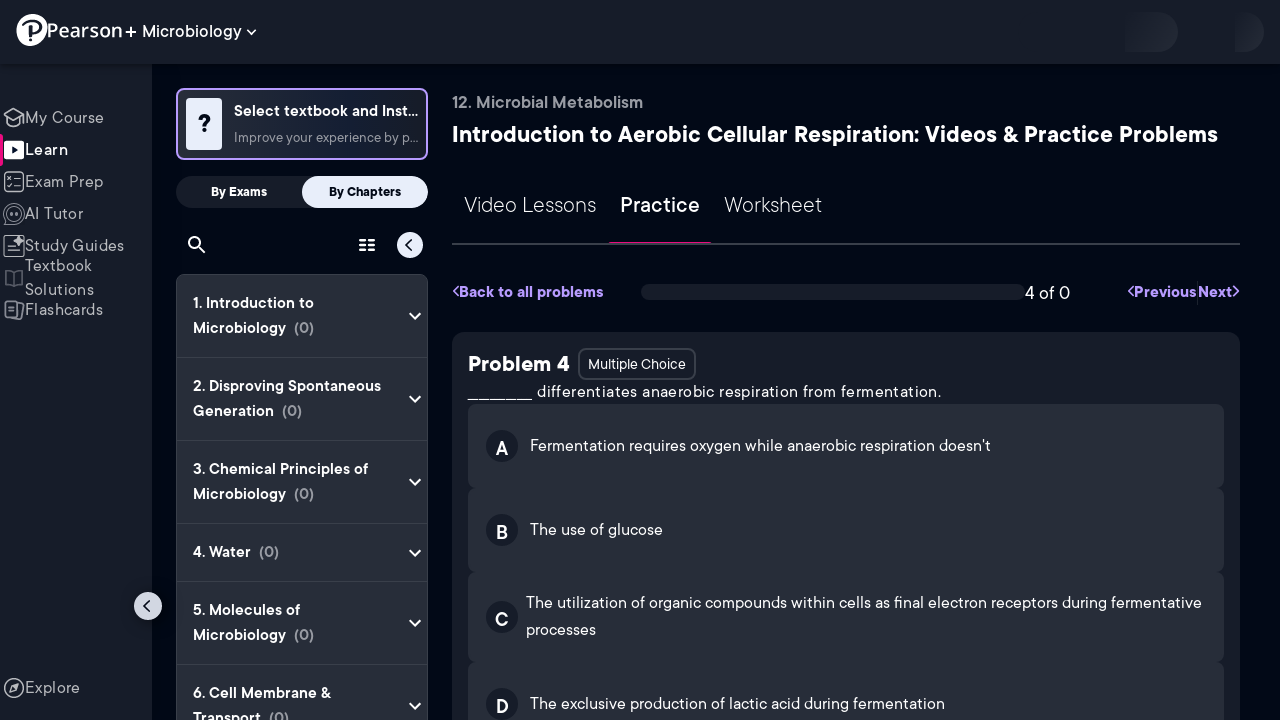

--- FILE ---
content_type: text/html; charset=utf-8
request_url: https://www.pearson.com/channels/microbiology/exam-prep/asset/47b0d2ed/differentiates-anaerobic-respiration-from-fermentation
body_size: 44188
content:
<!DOCTYPE html><html lang="en"><head><meta charSet="utf-8"/><meta property="og:type" content="website"/><meta name="viewport" content="width=device-width, initial-scale=1"/><meta name="theme-color" content="#000000"/><meta property="og:image" content="https://www.pearson.com/channels/channels-logo.jpg"/><meta property="twitter:card" content="summary_large_image"/><meta property="twitter:image" content="https://www.pearson.com/channels/channels-logo.jpg"/><title>____________ differentiates anaerobic respiration from fermentati... | Study Prep in Pearson+</title><meta property="og:title" content="____________ differentiates anaerobic respiration from fermentati... | Study Prep in Pearson+"/><meta property="twitter:title" content="____________ differentiates anaerobic respiration from fermentati... | Study Prep in Pearson+"/><meta name="description" content="____________ differentiates anaerobic respiration from fermentation."/><meta property="og:description" content="____________ differentiates anaerobic respiration from fermentation."/><meta property="twitter:description" content="____________ differentiates anaerobic respiration from fermentation."/><link rel="canonical" href="https://www.pearson.com/channels/microbiology/exam-prep/asset/47b0d2ed/differentiates-anaerobic-respiration-from-fermentation"/><meta property="og:url" content="https://www.pearson.com/channels/microbiology/exam-prep/asset/47b0d2ed/differentiates-anaerobic-respiration-from-fermentation"/><meta property="twitter:url" content="https://www.pearson.com/channels/microbiology/exam-prep/asset/47b0d2ed/differentiates-anaerobic-respiration-from-fermentation"/><meta name="next-head-count" content="16"/><meta name="emotion-insertion-point" content=""/><style data-emotion="mui b6nho2 awgou1 q7mezt 10w9fme r9sqo6 1j6t0eb 2xu61f 17do188 1eq0y3y qfpjl9 10r7ggg 1g801pg r7k176 t3p1a1 7mxrdu abqyn 15830to 9vd5ud 11fhglq 1sjqd0u xgb323 hf94ok 1cbf1l2">.mui-b6nho2{background-color:#161c29;color:#fefefe;-webkit-transition:box-shadow 300ms cubic-bezier(0.4, 0, 0.2, 1) 0ms;transition:box-shadow 300ms cubic-bezier(0.4, 0, 0.2, 1) 0ms;box-shadow:var(--Paper-shadow);background-image:var(--Paper-overlay);display:-webkit-box;display:-webkit-flex;display:-ms-flexbox;display:flex;-webkit-flex-direction:column;-ms-flex-direction:column;flex-direction:column;width:100%;box-sizing:border-box;-webkit-flex-shrink:0;-ms-flex-negative:0;flex-shrink:0;position:fixed;z-index:1100;top:0;left:auto;right:0;--AppBar-background:#90caf9;--AppBar-color:rgba(0, 0, 0, 0.87);}@media print{.mui-b6nho2{position:absolute;}}.mui-awgou1{position:relative;display:-webkit-box;display:-webkit-flex;display:-ms-flexbox;display:flex;-webkit-align-items:center;-webkit-box-align:center;-ms-flex-align:center;align-items:center;padding-left:16px;padding-right:16px;min-height:56px;}@media (min-width:600px){.mui-awgou1{padding-left:24px;padding-right:24px;}}@media (min-width:0px){@media (orientation: landscape){.mui-awgou1{min-height:48px;}}}@media (min-width:600px){.mui-awgou1{min-height:64px;}}.mui-q7mezt{-webkit-user-select:none;-moz-user-select:none;-ms-user-select:none;user-select:none;width:1em;height:1em;display:inline-block;-webkit-flex-shrink:0;-ms-flex-negative:0;flex-shrink:0;-webkit-transition:fill 200ms cubic-bezier(0.4, 0, 0.2, 1) 0ms;transition:fill 200ms cubic-bezier(0.4, 0, 0.2, 1) 0ms;fill:currentColor;font-size:1.5rem;}.mui-10w9fme{margin:0;-webkit-flex-shrink:0;-ms-flex-negative:0;flex-shrink:0;border-width:0;border-style:solid;border-color:#2d374a;border-bottom-width:thin;}.mui-r9sqo6{display:-webkit-inline-box;display:-webkit-inline-flex;display:-ms-inline-flexbox;display:inline-flex;-webkit-align-items:center;-webkit-box-align:center;-ms-flex-align:center;align-items:center;-webkit-box-pack:center;-ms-flex-pack:center;-webkit-justify-content:center;justify-content:center;position:relative;box-sizing:border-box;-webkit-tap-highlight-color:transparent;background-color:transparent;outline:0;border:0;margin:0;border-radius:0;padding:0;cursor:pointer;-webkit-user-select:none;-moz-user-select:none;-ms-user-select:none;user-select:none;vertical-align:middle;-moz-appearance:none;-webkit-appearance:none;-webkit-text-decoration:none;text-decoration:none;color:inherit;text-align:center;-webkit-flex:0 0 auto;-ms-flex:0 0 auto;flex:0 0 auto;font-size:1.5rem;padding:8px;border-radius:50%;color:#fff;-webkit-transition:background-color 150ms cubic-bezier(0.4, 0, 0.2, 1) 0ms;transition:background-color 150ms cubic-bezier(0.4, 0, 0.2, 1) 0ms;padding:5px;font-size:1.125rem;}.mui-r9sqo6::-moz-focus-inner{border-style:none;}.mui-r9sqo6.Mui-disabled{pointer-events:none;cursor:default;}@media print{.mui-r9sqo6{-webkit-print-color-adjust:exact;color-adjust:exact;}}.mui-r9sqo6.Mui-disabled{background-color:transparent;color:rgba(255, 255, 255, 0.3);}.mui-r9sqo6.MuiIconButton-loading{color:transparent;}.mui-r9sqo6:hover{background-color:transparent;}.mui-r9sqo6:focus-visible{outline:2px solid var(--Text-darkTheme--Default);outline-offset:2px;}.mui-1j6t0eb{overflow:hidden;min-height:48px;-webkit-overflow-scrolling:touch;display:-webkit-box;display:-webkit-flex;display:-ms-flexbox;display:flex;color:var(--Text-darkTheme--Default);}@media (max-width:599.95px){.mui-1j6t0eb .MuiTabs-scrollButtons{display:none;}}.mui-1j6t0eb .MuiTab-root{padding:16px 12px;}.mui-2xu61f{position:relative;display:inline-block;-webkit-flex:1 1 auto;-ms-flex:1 1 auto;flex:1 1 auto;white-space:nowrap;overflow-x:hidden;width:100%;}.mui-17do188{display:-webkit-box;display:-webkit-flex;display:-ms-flexbox;display:flex;}.mui-1eq0y3y{display:-webkit-inline-box;display:-webkit-inline-flex;display:-ms-inline-flexbox;display:inline-flex;-webkit-align-items:center;-webkit-box-align:center;-ms-flex-align:center;align-items:center;-webkit-box-pack:center;-ms-flex-pack:center;-webkit-justify-content:center;justify-content:center;position:relative;box-sizing:border-box;-webkit-tap-highlight-color:transparent;background-color:transparent;outline:0;border:0;margin:0;border-radius:0;padding:0;cursor:pointer;-webkit-user-select:none;-moz-user-select:none;-ms-user-select:none;user-select:none;vertical-align:middle;-moz-appearance:none;-webkit-appearance:none;-webkit-text-decoration:none;text-decoration:none;color:inherit;font-family:TT Commons;font-weight:500;font-size:0.875rem;line-height:1.25;text-transform:uppercase;max-width:360px;min-width:90px;position:relative;min-height:48px;-webkit-flex-shrink:0;-ms-flex-negative:0;flex-shrink:0;padding:12px 16px;overflow:hidden;white-space:normal;text-align:center;-webkit-flex-direction:column;-ms-flex-direction:column;flex-direction:column;color:rgba(255, 255, 255, 0.7);font-size:24px;text-transform:none;padding:16px 12px;}.mui-1eq0y3y::-moz-focus-inner{border-style:none;}.mui-1eq0y3y.Mui-disabled{pointer-events:none;cursor:default;}@media print{.mui-1eq0y3y{-webkit-print-color-adjust:exact;color-adjust:exact;}}.mui-1eq0y3y.Mui-selected{color:#90caf9;}.mui-1eq0y3y.Mui-disabled{color:rgba(255, 255, 255, 0.5);}.mui-1eq0y3y.Mui-selected{font-weight:700;}.mui-qfpjl9{position:absolute;height:2px;bottom:0;width:100%;-webkit-transition:all 300ms cubic-bezier(0.4, 0, 0.2, 1) 0ms;transition:all 300ms cubic-bezier(0.4, 0, 0.2, 1) 0ms;background-color:#90caf9;background-color:var(--Base-Brand-Primary);height:3px;border-radius:4px 4px 0 0;}.mui-10r7ggg{list-style:none;margin:0;padding:0;position:relative;-webkit-align-self:stretch;-ms-flex-item-align:stretch;align-self:stretch;box-sizing:border-box;width:100%;background-color:var(--background-dark-theme-bg-level-2);border-radius:8px;border:1px solid var(--Border-darkTheme--border);overflow-x:hidden;}.mui-10r7ggg::-webkit-scrollbar-button{display:none;}.mui-10r7ggg::-webkit-scrollbar{width:8px;}.mui-10r7ggg::-webkit-scrollbar-thumb{width:8px;background:var(--Swatch-Light-900);border-radius:20px;visibility:hidden;}.mui-10r7ggg:hover::-webkit-scrollbar-thumb{visibility:visible;}.mui-1g801pg{display:-webkit-box;display:-webkit-flex;display:-ms-flexbox;display:flex;-webkit-box-pack:start;-ms-flex-pack:start;-webkit-justify-content:flex-start;justify-content:flex-start;-webkit-align-items:center;-webkit-box-align:center;-ms-flex-align:center;align-items:center;position:relative;-webkit-text-decoration:none;text-decoration:none;width:100%;box-sizing:border-box;text-align:left;border-bottom:1px solid #2d374a;-webkit-background-clip:padding-box;background-clip:padding-box;padding-top:12px;padding-bottom:12px;border-color:#2d374a;}.mui-r7k176{display:-webkit-inline-box;display:-webkit-inline-flex;display:-ms-inline-flexbox;display:inline-flex;-webkit-align-items:center;-webkit-box-align:center;-ms-flex-align:center;align-items:center;-webkit-box-pack:center;-ms-flex-pack:center;-webkit-justify-content:center;justify-content:center;position:relative;box-sizing:border-box;-webkit-tap-highlight-color:transparent;background-color:transparent;outline:0;border:0;margin:0;border-radius:0;padding:0;cursor:pointer;-webkit-user-select:none;-moz-user-select:none;-ms-user-select:none;user-select:none;vertical-align:middle;-moz-appearance:none;-webkit-appearance:none;-webkit-text-decoration:none;text-decoration:none;color:inherit;display:-webkit-box;display:-webkit-flex;display:-ms-flexbox;display:flex;-webkit-box-flex:1;-webkit-flex-grow:1;-ms-flex-positive:1;flex-grow:1;-webkit-box-pack:start;-ms-flex-pack:start;-webkit-justify-content:flex-start;justify-content:flex-start;-webkit-align-items:center;-webkit-box-align:center;-ms-flex-align:center;align-items:center;position:relative;-webkit-text-decoration:none;text-decoration:none;min-width:0;box-sizing:border-box;text-align:left;padding-top:8px;padding-bottom:8px;-webkit-transition:background-color 150ms cubic-bezier(0.4, 0, 0.2, 1) 0ms;transition:background-color 150ms cubic-bezier(0.4, 0, 0.2, 1) 0ms;padding:0 0 0 16px!important;}.mui-r7k176::-moz-focus-inner{border-style:none;}.mui-r7k176.Mui-disabled{pointer-events:none;cursor:default;}@media print{.mui-r7k176{-webkit-print-color-adjust:exact;color-adjust:exact;}}.mui-r7k176:hover{-webkit-text-decoration:none;text-decoration:none;background-color:rgba(255, 255, 255, 0.08);}@media (hover: none){.mui-r7k176:hover{background-color:transparent;}}.mui-r7k176.Mui-selected{background-color:rgba(144, 202, 249, 0.16);}.mui-r7k176.Mui-selected.Mui-focusVisible{background-color:rgba(144, 202, 249, 0.28);}.mui-r7k176.Mui-selected:hover{background-color:rgba(144, 202, 249, 0.24);}@media (hover: none){.mui-r7k176.Mui-selected:hover{background-color:rgba(144, 202, 249, 0.16);}}.mui-r7k176.Mui-focusVisible{background-color:rgba(255, 255, 255, 0.12);}.mui-r7k176.Mui-disabled{opacity:0.38;}.mui-r7k176:hover{background-color:transparent;}.mui-r7k176.Mui-selected{background-color:transparent;}.mui-r7k176.Mui-selected:hover{background-color:transparent;}.mui-t3p1a1{-webkit-flex:1 1 auto;-ms-flex:1 1 auto;flex:1 1 auto;min-width:0;margin-top:4px;margin-bottom:4px;}.MuiTypography-root:where(.mui-t3p1a1 .MuiListItemText-primary){display:block;}.MuiTypography-root:where(.mui-t3p1a1 .MuiListItemText-secondary){display:block;}.mui-7mxrdu{display:-webkit-inline-box;display:-webkit-inline-flex;display:-ms-inline-flexbox;display:inline-flex;-webkit-align-items:center;-webkit-box-align:center;-ms-flex-align:center;align-items:center;-webkit-box-pack:center;-ms-flex-pack:center;-webkit-justify-content:center;justify-content:center;position:relative;box-sizing:border-box;-webkit-tap-highlight-color:transparent;background-color:transparent;outline:0;border:0;margin:0;border-radius:0;padding:0;cursor:pointer;-webkit-user-select:none;-moz-user-select:none;-ms-user-select:none;user-select:none;vertical-align:middle;-moz-appearance:none;-webkit-appearance:none;-webkit-text-decoration:none;text-decoration:none;color:inherit;font-family:TT Commons;font-weight:500;font-size:0.875rem;line-height:1.75;text-transform:uppercase;min-width:64px;padding:6px 16px;border:0;border-radius:4px;-webkit-transition:background-color 250ms cubic-bezier(0.4, 0, 0.2, 1) 0ms,box-shadow 250ms cubic-bezier(0.4, 0, 0.2, 1) 0ms,border-color 250ms cubic-bezier(0.4, 0, 0.2, 1) 0ms,color 250ms cubic-bezier(0.4, 0, 0.2, 1) 0ms;transition:background-color 250ms cubic-bezier(0.4, 0, 0.2, 1) 0ms,box-shadow 250ms cubic-bezier(0.4, 0, 0.2, 1) 0ms,border-color 250ms cubic-bezier(0.4, 0, 0.2, 1) 0ms,color 250ms cubic-bezier(0.4, 0, 0.2, 1) 0ms;padding:6px 8px;color:var(--variant-textColor);background-color:var(--variant-textBg);--variant-textColor:#90caf9;--variant-outlinedColor:#90caf9;--variant-outlinedBorder:rgba(144, 202, 249, 0.5);--variant-containedColor:rgba(0, 0, 0, 0.87);--variant-containedBg:#90caf9;padding:4px 5px;font-size:0.8125rem;box-shadow:none;-webkit-transition:background-color 250ms cubic-bezier(0.4, 0, 0.2, 1) 0ms,box-shadow 250ms cubic-bezier(0.4, 0, 0.2, 1) 0ms,border-color 250ms cubic-bezier(0.4, 0, 0.2, 1) 0ms;transition:background-color 250ms cubic-bezier(0.4, 0, 0.2, 1) 0ms,box-shadow 250ms cubic-bezier(0.4, 0, 0.2, 1) 0ms,border-color 250ms cubic-bezier(0.4, 0, 0.2, 1) 0ms;text-transform:none;}.mui-7mxrdu::-moz-focus-inner{border-style:none;}.mui-7mxrdu.Mui-disabled{pointer-events:none;cursor:default;}@media print{.mui-7mxrdu{-webkit-print-color-adjust:exact;color-adjust:exact;}}.mui-7mxrdu:hover{-webkit-text-decoration:none;text-decoration:none;}.mui-7mxrdu.Mui-disabled{color:rgba(255, 255, 255, 0.3);}@media (hover: hover){.mui-7mxrdu:hover{--variant-containedBg:#42a5f5;--variant-textBg:rgba(144, 202, 249, 0.08);--variant-outlinedBorder:#90caf9;--variant-outlinedBg:rgba(144, 202, 249, 0.08);}}.mui-7mxrdu:hover{box-shadow:none;}.mui-7mxrdu.Mui-focusVisible{box-shadow:none;}.mui-7mxrdu:active{box-shadow:none;}.mui-7mxrdu.Mui-disabled{box-shadow:none;}.mui-7mxrdu.MuiButton-loading{color:transparent;}.mui-abqyn{height:0;overflow:hidden;-webkit-transition:height 300ms cubic-bezier(0.4, 0, 0.2, 1) 0ms;transition:height 300ms cubic-bezier(0.4, 0, 0.2, 1) 0ms;visibility:hidden;}.mui-15830to{display:-webkit-box;display:-webkit-flex;display:-ms-flexbox;display:flex;width:100%;}.mui-9vd5ud{width:100%;}.mui-11fhglq{list-style:none;margin:0;padding:0;position:relative;}.mui-1sjqd0u{display:-webkit-box;display:-webkit-flex;display:-ms-flexbox;display:flex;-webkit-box-pack:start;-ms-flex-pack:start;-webkit-justify-content:flex-start;justify-content:flex-start;-webkit-align-items:center;-webkit-box-align:center;-ms-flex-align:center;align-items:center;position:relative;-webkit-text-decoration:none;text-decoration:none;width:100%;box-sizing:border-box;text-align:left;border-bottom:1px solid #2d374a;-webkit-background-clip:padding-box;background-clip:padding-box;padding-top:12px;padding-bottom:12px;border-color:#2d374a;position:relative;}.mui-xgb323{display:-webkit-inline-box;display:-webkit-inline-flex;display:-ms-inline-flexbox;display:inline-flex;-webkit-align-items:center;-webkit-box-align:center;-ms-flex-align:center;align-items:center;-webkit-box-pack:center;-ms-flex-pack:center;-webkit-justify-content:center;justify-content:center;position:relative;box-sizing:border-box;-webkit-tap-highlight-color:transparent;background-color:transparent;outline:0;border:0;margin:0;border-radius:0;padding:0;cursor:pointer;-webkit-user-select:none;-moz-user-select:none;-ms-user-select:none;user-select:none;vertical-align:middle;-moz-appearance:none;-webkit-appearance:none;-webkit-text-decoration:none;text-decoration:none;color:inherit;display:-webkit-box;display:-webkit-flex;display:-ms-flexbox;display:flex;-webkit-box-flex:1;-webkit-flex-grow:1;-ms-flex-positive:1;flex-grow:1;-webkit-box-pack:start;-ms-flex-pack:start;-webkit-justify-content:flex-start;justify-content:flex-start;-webkit-align-items:center;-webkit-box-align:center;-ms-flex-align:center;align-items:center;position:relative;-webkit-text-decoration:none;text-decoration:none;min-width:0;box-sizing:border-box;text-align:left;padding-top:8px;padding-bottom:8px;-webkit-transition:background-color 150ms cubic-bezier(0.4, 0, 0.2, 1) 0ms;transition:background-color 150ms cubic-bezier(0.4, 0, 0.2, 1) 0ms;padding:0px;}.mui-xgb323::-moz-focus-inner{border-style:none;}.mui-xgb323.Mui-disabled{pointer-events:none;cursor:default;}@media print{.mui-xgb323{-webkit-print-color-adjust:exact;color-adjust:exact;}}.mui-xgb323:hover{-webkit-text-decoration:none;text-decoration:none;background-color:rgba(255, 255, 255, 0.08);}@media (hover: none){.mui-xgb323:hover{background-color:transparent;}}.mui-xgb323.Mui-selected{background-color:rgba(144, 202, 249, 0.16);}.mui-xgb323.Mui-selected.Mui-focusVisible{background-color:rgba(144, 202, 249, 0.28);}.mui-xgb323.Mui-selected:hover{background-color:rgba(144, 202, 249, 0.24);}@media (hover: none){.mui-xgb323.Mui-selected:hover{background-color:rgba(144, 202, 249, 0.16);}}.mui-xgb323.Mui-focusVisible{background-color:rgba(255, 255, 255, 0.12);}.mui-xgb323.Mui-disabled{opacity:0.38;}.mui-xgb323:hover{background-color:transparent;}.mui-xgb323.Mui-selected{background-color:transparent;}.mui-xgb323.Mui-selected:hover{background-color:transparent;}.mui-hf94ok{-webkit-flex:1 1 auto;-ms-flex:1 1 auto;flex:1 1 auto;min-width:0;margin-top:4px;margin-bottom:4px;padding-left:56px;padding-left:24px;}.MuiTypography-root:where(.mui-hf94ok .MuiListItemText-primary){display:block;}.MuiTypography-root:where(.mui-hf94ok .MuiListItemText-secondary){display:block;}.mui-1cbf1l2{height:0;overflow:hidden;-webkit-transition:height 300ms cubic-bezier(0.4, 0, 0.2, 1) 0ms;transition:height 300ms cubic-bezier(0.4, 0, 0.2, 1) 0ms;height:auto;overflow:visible;}</style><link rel="icon" href="https://www.pearson.com/etc/designs/global-store/pearsonplus/favicon.ico"/><link rel="shortcut icon" href="https://www.pearson.com/etc/designs/global-store/pearsonplus/favicon.ico"/><link rel="apple-touch-icon" href="/logo192.png"/><link rel="preload" as="script" href="https://www.pearson.com/assets/ef24a36d49167f794e266452faa1fa11422373f0727"/><link rel="preload" href="https://static.studychannel.pearsonprd.tech/fonts/tt-commons.css" as="style"/><link rel="stylesheet" href="https://static.studychannel.pearsonprd.tech/fonts/tt-commons.css"/><link rel="preload" href="/channels/_next/static/css/662d22eba9c66389.css" as="style"/><link rel="stylesheet" href="/channels/_next/static/css/662d22eba9c66389.css" data-n-g=""/><link rel="preload" href="/channels/_next/static/css/b4813fa38d5a3705.css" as="style"/><link rel="stylesheet" href="/channels/_next/static/css/b4813fa38d5a3705.css" data-n-p=""/><link rel="preload" href="/channels/_next/static/css/105a4832be464467.css" as="style"/><link rel="stylesheet" href="/channels/_next/static/css/105a4832be464467.css" data-n-p=""/><link rel="preload" href="/channels/_next/static/css/0d0e59d9465fc19d.css" as="style"/><link rel="stylesheet" href="/channels/_next/static/css/0d0e59d9465fc19d.css" data-n-p=""/><link rel="preload" href="/channels/_next/static/css/0ef4c8b5652dcf87.css" as="style"/><link rel="stylesheet" href="/channels/_next/static/css/0ef4c8b5652dcf87.css" data-n-p=""/><link rel="preload" href="/channels/_next/static/css/5fb82a48424bfd07.css" as="style"/><link rel="stylesheet" href="/channels/_next/static/css/5fb82a48424bfd07.css" data-n-p=""/><link rel="preload" href="/channels/_next/static/css/d24514f743a076d0.css" as="style"/><link rel="stylesheet" href="/channels/_next/static/css/d24514f743a076d0.css" data-n-p=""/><noscript data-n-css=""></noscript><script type="text/javascript" src="https://www.pearson.com/assets/ef24a36d49167f794e266452faa1fa11422373f0727"  ></script><script defer="" nomodule="" src="/channels/_next/static/chunks/polyfills-42372ed130431b0a.js"></script><script src="/channels/_next/static/chunks/webpack-f1f34fd8af64dbf9.js" defer=""></script><script src="/channels/_next/static/chunks/framework-945b357d4a851f4b.js" defer=""></script><script src="/channels/_next/static/chunks/main-1da665e70e46b984.js" defer=""></script><script src="/channels/_next/static/chunks/pages/_app-88433603c7ba56d7.js" defer=""></script><script src="/channels/_next/static/chunks/96cf5a18-3f2d8edee7ae8e5d.js" defer=""></script><script src="/channels/_next/static/chunks/9353-8825306d3ae48c9f.js" defer=""></script><script src="/channels/_next/static/chunks/2812-a9da497961ace24d.js" defer=""></script><script src="/channels/_next/static/chunks/2515-f5152e1069ade688.js" defer=""></script><script src="/channels/_next/static/chunks/1218-2c9e2d50d557f6c9.js" defer=""></script><script src="/channels/_next/static/chunks/9470-503b15789f1f9275.js" defer=""></script><script src="/channels/_next/static/chunks/3075-f6a768ecbd8e2778.js" defer=""></script><script src="/channels/_next/static/chunks/4859-0c0a5402c9c8cf40.js" defer=""></script><script src="/channels/_next/static/chunks/8738-1d90454d6c3295da.js" defer=""></script><script src="/channels/_next/static/chunks/6009-f9c0f77c1d9363c4.js" defer=""></script><script src="/channels/_next/static/chunks/4496-c861fcdcf53199ab.js" defer=""></script><script src="/channels/_next/static/chunks/9617-f3896ac3d1415ade.js" defer=""></script><script src="/channels/_next/static/chunks/7817-d06ef51e48469b38.js" defer=""></script><script src="/channels/_next/static/chunks/5977-8dab3b1a1ad109e5.js" defer=""></script><script src="/channels/_next/static/chunks/6444-ff128e3f436bd0af.js" defer=""></script><script src="/channels/_next/static/chunks/3861-13365014eaa933e4.js" defer=""></script><script src="/channels/_next/static/chunks/7921-2de4528359360c00.js" defer=""></script><script src="/channels/_next/static/chunks/4956-cb47dfe5ab00654d.js" defer=""></script><script src="/channels/_next/static/chunks/2092-cd63753771cec1ec.js" defer=""></script><script src="/channels/_next/static/chunks/5395-3d3595b47f3b9fd6.js" defer=""></script><script src="/channels/_next/static/chunks/pages/%5BcourseId%5D/exam-prep/asset/%5BassetIdUrl%5D/%5BassetName%5D-2759a4340e8cd6b9.js" defer=""></script><script src="/channels/_next/static/p9NMlnJz4sR4sl7XiAnuy/_buildManifest.js" defer=""></script><script src="/channels/_next/static/p9NMlnJz4sR4sl7XiAnuy/_ssgManifest.js" defer=""></script>
                              <script>!function(e){var n="https://s.go-mpulse.net/boomerang/";if("False"=="True")e.BOOMR_config=e.BOOMR_config||{},e.BOOMR_config.PageParams=e.BOOMR_config.PageParams||{},e.BOOMR_config.PageParams.pci=!0,n="https://s2.go-mpulse.net/boomerang/";if(window.BOOMR_API_key="XCNNJ-G8PCV-U855W-LP259-ULUSU",function(){function e(){if(!r){var e=document.createElement("script");e.id="boomr-scr-as",e.src=window.BOOMR.url,e.async=!0,o.appendChild(e),r=!0}}function t(e){r=!0;var n,t,a,i,d=document,O=window;if(window.BOOMR.snippetMethod=e?"if":"i",t=function(e,n){var t=d.createElement("script");t.id=n||"boomr-if-as",t.src=window.BOOMR.url,BOOMR_lstart=(new Date).getTime(),e=e||d.body,e.appendChild(t)},!window.addEventListener&&window.attachEvent&&navigator.userAgent.match(/MSIE [67]\./))return window.BOOMR.snippetMethod="s",void t(o,"boomr-async");a=document.createElement("IFRAME"),a.src="about:blank",a.title="",a.role="presentation",a.loading="eager",i=(a.frameElement||a).style,i.width=0,i.height=0,i.border=0,i.display="none",o.appendChild(a);try{O=a.contentWindow,d=O.document.open()}catch(_){n=document.domain,a.src="javascript:var d=document.open();d.domain='"+n+"';void 0;",O=a.contentWindow,d=O.document.open()}if(n)d._boomrl=function(){this.domain=n,t()},d.write("<bo"+"dy onload='document._boomrl();'>");else if(O._boomrl=function(){t()},O.addEventListener)O.addEventListener("load",O._boomrl,!1);else if(O.attachEvent)O.attachEvent("onload",O._boomrl);d.close()}function a(e){window.BOOMR_onload=e&&e.timeStamp||(new Date).getTime()}if(!window.BOOMR||!window.BOOMR.version&&!window.BOOMR.snippetExecuted){window.BOOMR=window.BOOMR||{},window.BOOMR.snippetStart=(new Date).getTime(),window.BOOMR.snippetExecuted=!0,window.BOOMR.snippetVersion=14,window.BOOMR.url=n+"XCNNJ-G8PCV-U855W-LP259-ULUSU";var i=document.currentScript||document.getElementsByTagName("script")[0],o=i.parentNode,r=!1,d=document.createElement("link");if(d.relList&&"function"==typeof d.relList.supports&&d.relList.supports("preload")&&"as"in d)window.BOOMR.snippetMethod="p",d.href=window.BOOMR.url,d.rel="preload",d.as="script",d.addEventListener("load",e),d.addEventListener("error",function(){t(!0)}),setTimeout(function(){if(!r)t(!0)},3e3),BOOMR_lstart=(new Date).getTime(),o.appendChild(d);else t(!1);if(window.addEventListener)window.addEventListener("load",a,!1);else if(window.attachEvent)window.attachEvent("onload",a)}}(),"".length>0)if(e&&"performance"in e&&e.performance&&"function"==typeof e.performance.setResourceTimingBufferSize)e.performance.setResourceTimingBufferSize();!function(){if(BOOMR=e.BOOMR||{},BOOMR.plugins=BOOMR.plugins||{},!BOOMR.plugins.AK){var n=""=="true"?1:0,t="",a="clmkskqxezglg2lymbyq-f-b6bb6c18a-clientnsv4-s.akamaihd.net",i="false"=="true"?2:1,o={"ak.v":"39","ak.cp":"1904824","ak.ai":parseInt("503985",10),"ak.ol":"0","ak.cr":9,"ak.ipv":4,"ak.proto":"h2","ak.rid":"1554905a","ak.r":45721,"ak.a2":n,"ak.m":"x","ak.n":"essl","ak.bpcip":"18.216.169.0","ak.cport":48344,"ak.gh":"23.33.25.6","ak.quicv":"","ak.tlsv":"tls1.3","ak.0rtt":"","ak.0rtt.ed":"","ak.csrc":"-","ak.acc":"","ak.t":"1769496689","ak.ak":"hOBiQwZUYzCg5VSAfCLimQ==bWp3JnxcqRXrujUmU+AWLHuJ0ms9yEcqnkn5C3cYhNsVZW6GJMyb9Cu+bmG8cG9/QD+9R/yF61juOD3t4R1A5EU6lxO7kLRflg6oK3gGQbuy4YPbNYfx1CTXitpe+tVnOBteMCXFy+1TuHr3e48tV016rwpBh2fm1hbacpmf4FkAa8fX13GiDitxhlVBi6oUR3gP4cA0PU+bkjo/gGBZgB0dXhx9ir7cEdtO8L8gIgO+JasjF9EfpCtMqcvgpX7Sk6LOgd9IDDFqkKSSr0eulQjtIC9fZAawpkzqxlXDtf+D/u3ybJmZNl4ah+SsqJlYfgMDXKAO2Pnxyz230n7lUSm+sCLsjyZCj7DOKO2OAWRXxtCRkFfYsaRHx0wKK2VSOKp3qfenN/tYDHeQf/VXeViZsLi1V1SP64TqxVPPgvI=","ak.pv":"177","ak.dpoabenc":"","ak.tf":i};if(""!==t)o["ak.ruds"]=t;var r={i:!1,av:function(n){var t="http.initiator";if(n&&(!n[t]||"spa_hard"===n[t]))o["ak.feo"]=void 0!==e.aFeoApplied?1:0,BOOMR.addVar(o)},rv:function(){var e=["ak.bpcip","ak.cport","ak.cr","ak.csrc","ak.gh","ak.ipv","ak.m","ak.n","ak.ol","ak.proto","ak.quicv","ak.tlsv","ak.0rtt","ak.0rtt.ed","ak.r","ak.acc","ak.t","ak.tf"];BOOMR.removeVar(e)}};BOOMR.plugins.AK={akVars:o,akDNSPreFetchDomain:a,init:function(){if(!r.i){var e=BOOMR.subscribe;e("before_beacon",r.av,null,null),e("onbeacon",r.rv,null,null),r.i=!0}return this},is_complete:function(){return!0}}}}()}(window);</script></head><body class="study-theme-dark"><div id="__next"><div id="root"><a class="PUOR6p" href="#main-content-starts">Skip to main content</a><div class="S_xlzd"><header class="MuiPaper-root MuiPaper-elevation MuiPaper-elevation4 MuiAppBar-root MuiAppBar-colorPrimary MuiAppBar-positionFixed _9lQJQ_ mui-fixed mui-b6nho2" id="mainHeader" style="--Paper-shadow:0px 2px 4px -1px rgba(0,0,0,0.2),0px 4px 5px 0px rgba(0,0,0,0.14),0px 1px 10px 0px rgba(0,0,0,0.12);--Paper-overlay:linear-gradient(rgba(255, 255, 255, 0.092), rgba(255, 255, 255, 0.092))"><div class="MuiToolbar-root MuiToolbar-gutters MuiToolbar-regular v_I_em mui-awgou1"><div><a href="https://www.pearson.com/en-us/pearsonplus.html" class="w9JKWE" tabindex="0" role="button"><img src="/channels/images/PearsonLogo.svg" class="WN5pdq" alt="Pearson+ Logo" width="32" height="32"/><img role="presentation" src="/channels/images/PearsonLogoText.svg" class="RKsB3s" alt="Pearson+ Logo" width="88" height="18"/></a></div><button id=":R16al3l96:" class="gdM_Ks" aria-expanded="false" aria-controls="channelsModal"><p class="aVkELG">Microbiology</p><svg class="MuiSvgIcon-root MuiSvgIcon-fontSizeMedium _4PuOGb mui-q7mezt" focusable="false" aria-hidden="true" viewBox="0 0 24 24"><path d="M7.41 8.59 12 13.17l4.59-4.58L18 10l-6 6-6-6z"></path></svg></button><div class="ZPRem8"><div class="JRTxfl"><div class="ZeKf_n vDS8QF"><div class="S0a0BQ" style="width:100%;height:100%"><span></span></div></div><div class="ZeKf_n"><div class="S0a0BQ" style="width:100%;height:100%"><span></span></div></div></div></div></div></header><div class="mL_aZ_"><div style="top:58px" class="IHblgN"><nav aria-label="channel" class="K2kWMu"><div role="list" class="V4mDev"><span role="listitem" class="_7BFWe2" data-coachmark="{&quot;position&quot;:&quot;bottom&quot;,&quot;offset&quot;:[0,10],&quot;step&quot;:1,&quot;label&quot;:&quot;My Course&quot;,&quot;text&quot;:&quot;Create a personalized study plan and get recommended content.&quot;}"><a class="vUU_gl" href="/channels/microbiology"><span>My Course</span></a></span><span role="listitem" class="_7BFWe2 J_b8mp" data-coachmark="{&quot;position&quot;:&quot;bottom&quot;,&quot;offset&quot;:[0,10],&quot;step&quot;:2,&quot;label&quot;:&quot;Learn&quot;,&quot;text&quot;:&quot;Watch bite-sized video lessons by world-class instructors.&quot;}"><a aria-current="page" class="vUU_gl" href="/channels/microbiology/learn/jason/ch-1-introduction-to-microbiology/introduction-to-microbiology"><span>Learn</span></a></span><span role="listitem" class="_7BFWe2" data-coachmark="{&quot;position&quot;:&quot;bottom&quot;,&quot;offset&quot;:[0,10],&quot;step&quot;:3,&quot;label&quot;:&quot;Exam Prep&quot;,&quot;text&quot;:&quot;Prepare for your exams with custom practice sets.&quot;}"><a class="vUU_gl" href="/channels/microbiology/exam-prep"><span>Exam Prep</span></a></span><span role="listitem" class="_7BFWe2" data-coachmark="{&quot;position&quot;:&quot;bottom&quot;,&quot;offset&quot;:[0,10],&quot;step&quot;:4,&quot;label&quot;:&quot;AI Tutor&quot;,&quot;text&quot;:&quot;Get unstuck with our trusted AI tutor.&quot;}"><a class="vUU_gl" href="/channels/microbiology/ai-tutor"><span>AI Tutor</span></a></span><span role="listitem" class="_7BFWe2" data-coachmark="{&quot;position&quot;:&quot;bottom&quot;,&quot;offset&quot;:[0,10],&quot;step&quot;:5,&quot;label&quot;:&quot;Study Guides&quot;,&quot;text&quot;:&quot;Transform your notes into study guides, flashcards, and practice problems.&quot;}"><a class="vUU_gl" href="/channels/microbiology/study-guides"><span>Study Guides</span></a></span><span role="listitem" class="_7BFWe2"><a class="vUU_gl" href="/channels/microbiology/textbook-solutions"><span>Textbook Solutions</span></a></span><span role="listitem" class="_7BFWe2"><a class="vUU_gl" href="/channels/microbiology/flashcards"><span>Flashcards</span></a></span><span role="listitem" class="_7BFWe2"><a class="vUU_gl" href="/channels/microbiology/explore/ch-1-introduction-to-microbiology/introduction-to-microbiology"><span>Explore</span></a></span><div aria-hidden="true" class="_3TfBic"></div></div></nav></div><div class="_9bHcpc"><nav aria-label="channel"><ul class="_51oDmM"><li class="_5AKkCe"><a class="P_CdIR" data-coachmark="{&quot;position&quot;:&quot;right&quot;,&quot;offset&quot;:[10,0],&quot;step&quot;:1,&quot;label&quot;:&quot;My Course&quot;,&quot;text&quot;:&quot;Create a personalized study plan and get recommended content.&quot;}" href="/channels/microbiology"><div class="_5qo0Fy"></div><div class="_2a6qYG" aria-label=""><img alt="" src="/channels/images/navigation/myCourseOutline.svg" height="22" width="22"/></div><span class="k78nyG">My Course</span></a></li><li class="MuiDivider-root MuiDivider-fullWidth _5AKkCe FU9xbf mui-10w9fme" role="none"></li><li class="_5AKkCe"><a aria-current="page" class="P_CdIR pRA8SF" data-coachmark="{&quot;position&quot;:&quot;right&quot;,&quot;offset&quot;:[10,0],&quot;step&quot;:2,&quot;label&quot;:&quot;Learn&quot;,&quot;text&quot;:&quot;Watch bite-sized video lessons by world-class instructors.&quot;}" href="/channels/microbiology/learn/jason/ch-1-introduction-to-microbiology/introduction-to-microbiology"><div class="_5qo0Fy pRA8SF"></div><div class="_2a6qYG" aria-label=""><img alt="" src="/channels/images/navigation/learnFilled.svg" height="22" width="22"/></div><span class="k78nyG">Learn</span></a></li><li class="_5AKkCe"><a class="P_CdIR" data-coachmark="{&quot;position&quot;:&quot;right&quot;,&quot;offset&quot;:[10,0],&quot;step&quot;:3,&quot;label&quot;:&quot;Exam Prep&quot;,&quot;text&quot;:&quot;Prepare for your exams with custom practice sets.&quot;}" href="/channels/microbiology/exam-prep"><div class="_5qo0Fy"></div><div class="_2a6qYG" aria-label=""><img alt="" src="/channels/images/navigation/examPrepOutline.svg" height="22" width="22"/></div><span class="k78nyG">Exam Prep</span></a></li><li class="_5AKkCe"><a class="P_CdIR" data-coachmark="{&quot;position&quot;:&quot;right&quot;,&quot;offset&quot;:[10,0],&quot;step&quot;:4,&quot;label&quot;:&quot;AI Tutor&quot;,&quot;text&quot;:&quot;Get unstuck with our trusted AI tutor.&quot;}" href="/channels/microbiology/ai-tutor"><div class="_5qo0Fy"></div><div class="_2a6qYG" aria-label=""><img alt="" src="/channels/images/navigation/hwHelpOutline.svg" height="22" width="22"/></div><span class="k78nyG">AI Tutor</span></a></li><li class="_5AKkCe"><a class="P_CdIR" data-coachmark="{&quot;position&quot;:&quot;right&quot;,&quot;offset&quot;:[10,0],&quot;step&quot;:5,&quot;label&quot;:&quot;Study Guides&quot;,&quot;text&quot;:&quot;Transform your notes into study guides, flashcards, and practice problems.&quot;}" href="/channels/microbiology/study-guides"><div class="_5qo0Fy"></div><div class="_2a6qYG" aria-label=""><img alt="" src="/channels/images/navigation/studyGuidesOutline.svg" height="22" width="22"/></div><span class="k78nyG">Study Guides</span></a></li><li class="_5AKkCe"><a class="P_CdIR" href="/channels/microbiology/textbook-solutions"><div class="_5qo0Fy"></div><div class="_2a6qYG" aria-label=""><img alt="" src="/channels/images/navigation/textbookSolutionsOutlined.svg" height="22" width="22"/></div><span class="k78nyG">Textbook Solutions</span></a></li><li class="_5AKkCe"><a class="P_CdIR" href="/channels/microbiology/flashcards"><div class="_5qo0Fy"></div><div class="_2a6qYG" aria-label=""><img alt="" src="/channels/images/navigation/flashcardsOutline.svg" height="22" width="22"/></div><span class="k78nyG">Flashcards</span></a></li><li class="MuiDivider-root MuiDivider-fullWidth _5AKkCe FU9xbf mui-10w9fme" role="none"></li><li class="_5AKkCe FPETun"><a class="P_CdIR" href="/channels/microbiology/explore/ch-1-introduction-to-microbiology/introduction-to-microbiology"><div class="_5qo0Fy"></div><div class="_2a6qYG" aria-label=""><img alt="" src="/channels/images/navigation/exploreOutline.svg" height="22" width="22"/></div><span class="k78nyG">Explore</span></a></li></ul></nav><button class="MuiButtonBase-root MuiIconButton-root MuiIconButton-sizeSmall LOCt6o mui-r9sqo6" tabindex="0" type="button" aria-label="Hide navigation"><img src="/channels/images/navigation/collapseTOC.svg" alt="" width="18" height="18"/></button></div><div id="course-content-wrapper-id" class="pgk82m"><div class="KEaPyn"><div style="display:contents" data-a11y-owner="" data-a11y-owner-root-link=":R9jl96:-owner-state-owner-root" data-a11y-owner-root=":R9jl96:-owner-state-owner-root"><main id="main-content-starts"><div class="TpnSq9"><div class="k_2zu_"><div role="navigation" aria-labelledby=":R3pjl96:" class="vgBHcF"><div id="enrollment-cta-container" class="spmj5S"><div class="MLAyKF"><button type="button" class="wx_lJz" aria-describedby=":R2jpjl96:"><div class="_2mj4Qt">?</div><div class="jPqi12"><span class="evZoBg">Select textbook and Institution</span><p aria-hidden="true" id=":R2jpjl96:" class="VBhMg7" aria-label="Improve your experience by picking them">Improve your experience by picking them</p></div></button></div></div><div class="ySsP_0"><div class="MuiTabs-root coxQTK mui-1j6t0eb"><div style="overflow:hidden;margin-bottom:0" class="MuiTabs-scroller MuiTabs-fixed mui-2xu61f"><div aria-label="We&#x27;ve customized your video lessons playlist to align with your textbook material." role="tablist" class="MuiTabs-list MuiTabs-flexContainer mui-17do188"><button class="MuiButtonBase-root MuiTab-root MuiTab-textColorPrimary _43NMzq mui-1eq0y3y" tabindex="0" type="button" role="tab" aria-selected="false">By Exams</button><button class="MuiButtonBase-root MuiTab-root MuiTab-textColorPrimary Mui-selected _43NMzq mui-1eq0y3y" tabindex="1" type="button" role="tab" aria-selected="true">By Chapters<span class="MuiTabs-indicator mui-qfpjl9"></span></button></div></div></div><div class="TZ1E1a"><div class="WWiYz1"><span id=":R3pjl96:" class="jYFpyL">Table of contents</span><div role="search" aria-label="Table of contents"><button class="MuiButtonBase-root MuiIconButton-root MuiIconButton-sizeSmall VYV9Jq mui-r9sqo6" tabindex="0" type="button" aria-label="Search in the table of contents"><svg class="MuiSvgIcon-root MuiSvgIcon-fontSizeMedium Z74YDX mui-q7mezt" focusable="false" aria-hidden="true" viewBox="0 0 24 24"><path d="M15.5 14h-.79l-.28-.27C15.41 12.59 16 11.11 16 9.5 16 5.91 13.09 3 9.5 3S3 5.91 3 9.5 5.91 16 9.5 16c1.61 0 3.09-.59 4.23-1.57l.27.28v.79l5 4.99L20.49 19zm-6 0C7.01 14 5 11.99 5 9.5S7.01 5 9.5 5 14 7.01 14 9.5 11.99 14 9.5 14"></path></svg></button></div><div><button class="MuiButtonBase-root MuiIconButton-root MuiIconButton-sizeSmall vWd8R_ mui-r9sqo6" tabindex="0" type="button" aria-label="Table of contents" aria-haspopup="dialog"><img alt="" src="/channels/images/TableOfContents.svg" width="32" height="32"/></button><span class="lmvWS_"><button class="MuiButtonBase-root MuiIconButton-root MuiIconButton-sizeSmall RdE9vR mui-r9sqo6" tabindex="0" type="button" aria-label="Hide table of content"><img alt="" src="/channels/images/navigation/collapseTOC.svg" class="xOMMiY" width="18" height="18"/></button></span></div><div class="fHO2t9"><div aria-live="polite"><span></span></div></div></div></div><div class="nX_zyf ngqJLC" role="tabpanel" hidden=""><div class="tTqmMO"><div class="TauTnw"><a class="PUOR6p" href="#guided-main-content-starts">Skip topic navigation</a></div></div><div class="_64JqQb"><aside id="exam-prep-section" aria-labelledby=":R6bjpjl96:-exam-prep-banner-header" aria-describedby=":R6bjpjl96:-exam-prep-banner-description" class="_3pkJjA"><div class="cS37Sb"><div class="RveQg0"><h3 id=":R6bjpjl96:-exam-prep-banner-header" class="_5GkHuB">Prepare for your exams</h3><div id=":R6bjpjl96:-exam-prep-banner-description" class="BgY6ZV">Upload your syllabus and get recommendations on what to study and when. No syllabus? Sharing your exam schedule works too.</div></div><div class="vPbbnR"><button class="b2MwID _7kVomt iijuj4" id="upload-syllabus-btn"><span>Upload syllabus</span></button><div>or</div><button class="b2MwID _7kVomt rHnzx9"><span>Add exam schedule</span></button></div></div><picture><source srcSet=" /channels/images/examPrepBanner/examScheduleToc.webp 1x, /channels/images/examPrepBanner/examScheduleToc_2x.webp 2x, /channels/images/examPrepBanner/examScheduleToc_3x.webp 3x "/><img class="PPWozs" srcSet=" /channels/images/examPrepBanner/examScheduleToc.png 1x, /channels/images/examPrepBanner/examScheduleToc_2x.png 2x, /channels/images/examPrepBanner/examScheduleToc_3x.png 3x " src="/channels/images/examPrepBanner/examScheduleToc.png" alt=""/></picture></aside></div></div><div class="nX_zyf ngqJLC" role="tabpanel"><div class="cecjNj"><div class="ZcO5Ok"><a class="PUOR6p" href="#guided-main-content-starts">Skip topic navigation</a></div></div><ul class="MuiList-root mui-10r7ggg" aria-label="Course chapters"><li class="MuiListItem-root MuiListItem-divider NCgY3E mui-1g801pg"><div class="MuiButtonBase-root MuiListItemButton-root MuiListItemButton-root mui-r7k176" tabindex="0" role="button" aria-expanded="false" aria-controls=":R39vjpjl96:"><div class="MuiListItemText-root mui-t3p1a1"><div class="C8heh4"><div><div><span>1. Introduction to Microbiology</span><span class="stVea0">(<!-- -->0<!-- -->)</span></div><div hidden=""><button class="MuiButtonBase-root MuiButton-root MuiButton-text MuiButton-textPrimary MuiButton-sizeSmall MuiButton-textSizeSmall MuiButton-colorPrimary MuiButton-disableElevation MuiButton-root MuiButton-text MuiButton-textPrimary MuiButton-sizeSmall MuiButton-textSizeSmall MuiButton-colorPrimary MuiButton-disableElevation n62TL9 mui-7mxrdu" tabindex="0" type="button" id=":R39vjpjl96H1:">Chapter worksheet<img class="eCVPU_" src="/channels/images/primaryDownloadIcon.svg" alt=""/><img class="_3_aoI5" src="/channels/images/primaryDownloadIconHover.svg" alt=""/></button></div></div><svg class="MuiSvgIcon-root MuiSvgIcon-fontSizeMedium mui-q7mezt" focusable="false" aria-hidden="true" viewBox="0 0 24 24"><path d="M16.59 8.59 12 13.17 7.41 8.59 6 10l6 6 6-6z"></path></svg></div></div></div><div aria-owns=":R39vjpjl96H1: :R39vjpjl96H2:"></div></li><div style="min-height:0px" class="MuiCollapse-root MuiCollapse-vertical MuiCollapse-hidden mui-abqyn"><div class="MuiCollapse-wrapper MuiCollapse-vertical mui-15830to"><div class="MuiCollapse-wrapperInner MuiCollapse-vertical mui-9vd5ud"><ul class="MuiList-root zR8RVK mui-11fhglq" aria-label="1. Introduction to Microbiology chapter topics" id=":R39vjpjl96:"><li class="MuiListItem-root MuiListItem-divider oWIqzb mui-1sjqd0u"><a class="MuiButtonBase-root MuiListItemButton-root MuiListItemButton-root mui-xgb323" tabindex="0" role="link" aria-current="false" href="/channels/microbiology/exam-prep/ch-1-introduction-to-microbiology/introduction-to-microbiology"><div class="MuiListItemText-root MuiListItemText-inset mui-hf94ok"><div><div class="Kel19U">Introduction to Microbiology</div><span class="CSu3yz">(<!-- -->0<!-- -->)</span></div></div></a></li><span aria-owns=":Rqla39vjpjl96:"></span><li class="MuiListItem-root MuiListItem-divider oWIqzb mui-1sjqd0u"><a class="MuiButtonBase-root MuiListItemButton-root MuiListItemButton-root mui-xgb323" tabindex="0" role="link" aria-current="false" href="/channels/microbiology/exam-prep/ch-1-introduction-to-microbiology/introduction-to-taxonomy-Bio-1"><div class="MuiListItemText-root MuiListItemText-inset mui-hf94ok"><div><div class="Kel19U">Introduction to Taxonomy</div><span class="CSu3yz">(<!-- -->0<!-- -->)</span></div></div></a></li><span aria-owns=":R1ala39vjpjl96:"></span><li class="MuiListItem-root MuiListItem-divider oWIqzb mui-1sjqd0u"><a class="MuiButtonBase-root MuiListItemButton-root MuiListItemButton-root mui-xgb323" tabindex="0" role="link" aria-current="false" href="/channels/microbiology/exam-prep/ch-1-introduction-to-microbiology/scientific-naming-of-organisms"><div class="MuiListItemText-root MuiListItemText-inset mui-hf94ok"><div><div class="Kel19U">Scientific Naming of Organisms</div><span class="CSu3yz">(<!-- -->0<!-- -->)</span></div></div></a></li><span aria-owns=":R1qla39vjpjl96:"></span><li class="MuiListItem-root MuiListItem-divider oWIqzb mui-1sjqd0u"><a class="MuiButtonBase-root MuiListItemButton-root MuiListItemButton-root mui-xgb323" tabindex="0" role="link" aria-current="false" href="/channels/microbiology/exam-prep/ch-1-introduction-to-microbiology/members-of-the-bacterial-world"><div class="MuiListItemText-root MuiListItemText-inset mui-hf94ok"><div><div class="Kel19U">Members of the Bacterial World</div><span class="CSu3yz">(<!-- -->0<!-- -->)</span></div></div></a></li><span aria-owns=":R2ala39vjpjl96:"></span><li class="MuiListItem-root MuiListItem-divider oWIqzb mui-1sjqd0u"><a class="MuiButtonBase-root MuiListItemButton-root MuiListItemButton-root mui-xgb323" tabindex="0" role="link" aria-current="false" href="/channels/microbiology/exam-prep/ch-1-introduction-to-microbiology/introduction-to-bacteria"><div class="MuiListItemText-root MuiListItemText-inset mui-hf94ok"><div><div class="Kel19U">Introduction to Bacteria</div><span class="CSu3yz">(<!-- -->0<!-- -->)</span></div></div></a></li><span aria-owns=":R2qla39vjpjl96:"></span><li class="MuiListItem-root MuiListItem-divider oWIqzb mui-1sjqd0u"><a class="MuiButtonBase-root MuiListItemButton-root MuiListItemButton-root mui-xgb323" tabindex="0" role="link" aria-current="false" href="/channels/microbiology/exam-prep/ch-1-introduction-to-microbiology/introduction-to-archaea"><div class="MuiListItemText-root MuiListItemText-inset mui-hf94ok"><div><div class="Kel19U">Introduction to Archaea</div><span class="CSu3yz">(<!-- -->0<!-- -->)</span></div></div></a></li><span aria-owns=":R3ala39vjpjl96:"></span><li class="MuiListItem-root MuiListItem-divider oWIqzb mui-1sjqd0u"><a class="MuiButtonBase-root MuiListItemButton-root MuiListItemButton-root mui-xgb323" tabindex="0" role="link" aria-current="false" href="/channels/microbiology/exam-prep/ch-1-introduction-to-microbiology/introduction-to-eukarya"><div class="MuiListItemText-root MuiListItemText-inset mui-hf94ok"><div><div class="Kel19U">Introduction to Eukarya</div><span class="CSu3yz">(<!-- -->0<!-- -->)</span></div></div></a></li><span aria-owns=":R3qla39vjpjl96:"></span><li class="MuiListItem-root MuiListItem-divider oWIqzb mui-1sjqd0u"><a class="MuiButtonBase-root MuiListItemButton-root MuiListItemButton-root mui-xgb323" tabindex="0" role="link" aria-current="false" href="/channels/microbiology/exam-prep/ch-1-introduction-to-microbiology/acellular-infectious-agents-viruses-viroids-prions"><div class="MuiListItemText-root MuiListItemText-inset mui-hf94ok"><div><div class="Kel19U">Acellular Infectious Agents: Viruses, Viroids &amp; Prions</div><span class="CSu3yz">(<!-- -->0<!-- -->)</span></div></div></a></li><span aria-owns=":R4ala39vjpjl96:"></span><li class="MuiListItem-root MuiListItem-divider oWIqzb mui-1sjqd0u"><a class="MuiButtonBase-root MuiListItemButton-root MuiListItemButton-root mui-xgb323" tabindex="0" role="link" aria-current="false" href="/channels/microbiology/exam-prep/ch-1-introduction-to-microbiology/importance-of-microorganisms"><div class="MuiListItemText-root MuiListItemText-inset mui-hf94ok"><div><div class="Kel19U">Importance of Microorganisms</div><span class="CSu3yz">(<!-- -->0<!-- -->)</span></div></div></a></li><span aria-owns=":R4qla39vjpjl96:"></span><li class="MuiListItem-root MuiListItem-divider oWIqzb mui-1sjqd0u"><a class="MuiButtonBase-root MuiListItemButton-root MuiListItemButton-root mui-xgb323" tabindex="0" role="link" aria-current="false" href="/channels/microbiology/exam-prep/ch-1-introduction-to-microbiology/scientific-method-Bio-1"><div class="MuiListItemText-root MuiListItemText-inset mui-hf94ok"><div><div class="Kel19U">Scientific Method</div><span class="CSu3yz">(<!-- -->0<!-- -->)</span></div></div></a></li><span aria-owns=":R5ala39vjpjl96:"></span><li class="MuiListItem-root MuiListItem-divider oWIqzb mui-1sjqd0u"><a class="MuiButtonBase-root MuiListItemButton-root MuiListItemButton-root mui-xgb323" tabindex="0" role="link" aria-current="false" href="/channels/microbiology/exam-prep/ch-1-introduction-to-microbiology/experimental-design-Bio-1"><div class="MuiListItemText-root MuiListItemText-inset mui-hf94ok"><div><div class="Kel19U">Experimental Design</div><span class="CSu3yz">(<!-- -->0<!-- -->)</span></div></div></a></li><span aria-owns=":R5qla39vjpjl96:"></span></ul></div></div></div><li class="MuiListItem-root MuiListItem-divider NCgY3E mui-1g801pg"><div class="MuiButtonBase-root MuiListItemButton-root MuiListItemButton-root mui-r7k176" tabindex="0" role="button" aria-expanded="false" aria-controls=":R59vjpjl96:"><div class="MuiListItemText-root mui-t3p1a1"><div class="C8heh4"><div><div><span>2. Disproving Spontaneous Generation</span><span class="stVea0">(<!-- -->0<!-- -->)</span></div><div hidden=""><button class="MuiButtonBase-root MuiButton-root MuiButton-text MuiButton-textPrimary MuiButton-sizeSmall MuiButton-textSizeSmall MuiButton-colorPrimary MuiButton-disableElevation MuiButton-root MuiButton-text MuiButton-textPrimary MuiButton-sizeSmall MuiButton-textSizeSmall MuiButton-colorPrimary MuiButton-disableElevation n62TL9 mui-7mxrdu" tabindex="0" type="button" id=":R59vjpjl96H1:">Chapter worksheet<img class="eCVPU_" src="/channels/images/primaryDownloadIcon.svg" alt=""/><img class="_3_aoI5" src="/channels/images/primaryDownloadIconHover.svg" alt=""/></button></div></div><svg class="MuiSvgIcon-root MuiSvgIcon-fontSizeMedium mui-q7mezt" focusable="false" aria-hidden="true" viewBox="0 0 24 24"><path d="M16.59 8.59 12 13.17 7.41 8.59 6 10l6 6 6-6z"></path></svg></div></div></div><div aria-owns=":R59vjpjl96H1: :R59vjpjl96H2:"></div></li><div style="min-height:0px" class="MuiCollapse-root MuiCollapse-vertical MuiCollapse-hidden mui-abqyn"><div class="MuiCollapse-wrapper MuiCollapse-vertical mui-15830to"><div class="MuiCollapse-wrapperInner MuiCollapse-vertical mui-9vd5ud"><ul class="MuiList-root zR8RVK mui-11fhglq" aria-label="2. Disproving Spontaneous Generation chapter topics" id=":R59vjpjl96:"><li class="MuiListItem-root MuiListItem-divider oWIqzb mui-1sjqd0u"><a class="MuiButtonBase-root MuiListItemButton-root MuiListItemButton-root mui-xgb323" tabindex="0" role="link" aria-current="false" href="/channels/microbiology/exam-prep/ch-2-disproving-spontaneous-generation/introduction-to-spontaneous-generation"><div class="MuiListItemText-root MuiListItemText-inset mui-hf94ok"><div><div class="Kel19U">Introduction to Spontaneous Generation</div><span class="CSu3yz">(<!-- -->0<!-- -->)</span></div></div></a></li><span aria-owns=":Rqla59vjpjl96:"></span><li class="MuiListItem-root MuiListItem-divider oWIqzb mui-1sjqd0u"><a class="MuiButtonBase-root MuiListItemButton-root MuiListItemButton-root mui-xgb323" tabindex="0" role="link" aria-current="false" href="/channels/microbiology/exam-prep/ch-2-disproving-spontaneous-generation/francesco-redis-experiments"><div class="MuiListItemText-root MuiListItemText-inset mui-hf94ok"><div><div class="Kel19U">Francesco Redi&#x27;s Experiments</div><span class="CSu3yz">(<!-- -->0<!-- -->)</span></div></div></a></li><span aria-owns=":R1ala59vjpjl96:"></span><li class="MuiListItem-root MuiListItem-divider oWIqzb mui-1sjqd0u"><a class="MuiButtonBase-root MuiListItemButton-root MuiListItemButton-root mui-xgb323" tabindex="0" role="link" aria-current="false" href="/channels/microbiology/exam-prep/ch-2-disproving-spontaneous-generation/needham-vs-spallanzani"><div class="MuiListItemText-root MuiListItemText-inset mui-hf94ok"><div><div class="Kel19U">Needham vs. Spallanzani</div><span class="CSu3yz">(<!-- -->0<!-- -->)</span></div></div></a></li><span aria-owns=":R1qla59vjpjl96:"></span><li class="MuiListItem-root MuiListItem-divider oWIqzb mui-1sjqd0u"><a class="MuiButtonBase-root MuiListItemButton-root MuiListItemButton-root mui-xgb323" tabindex="0" role="link" aria-current="false" href="/channels/microbiology/exam-prep/ch-2-disproving-spontaneous-generation/pasteurs-experiments-on-spontaneous-generation"><div class="MuiListItemText-root MuiListItemText-inset mui-hf94ok"><div><div class="Kel19U">Pasteur&#x27;s Experiments on Spontaneous Generation</div><span class="CSu3yz">(<!-- -->0<!-- -->)</span></div></div></a></li><span aria-owns=":R2ala59vjpjl96:"></span><li class="MuiListItem-root MuiListItem-divider oWIqzb mui-1sjqd0u"><a class="MuiButtonBase-root MuiListItemButton-root MuiListItemButton-root mui-xgb323" tabindex="0" role="link" aria-current="false" href="/channels/microbiology/exam-prep/ch-2-disproving-spontaneous-generation/john-tyndalls-experiment"><div class="MuiListItemText-root MuiListItemText-inset mui-hf94ok"><div><div class="Kel19U">John Tyndall&#x27;s Experiment</div><span class="CSu3yz">(<!-- -->0<!-- -->)</span></div></div></a></li><span aria-owns=":R2qla59vjpjl96:"></span><li class="MuiListItem-root MuiListItem-divider oWIqzb mui-1sjqd0u"><a class="MuiButtonBase-root MuiListItemButton-root MuiListItemButton-root mui-xgb323" tabindex="0" role="link" aria-current="false" href="/channels/microbiology/exam-prep/ch-2-disproving-spontaneous-generation/history-of-spontaneous-generation-summarized"><div class="MuiListItemText-root MuiListItemText-inset mui-hf94ok"><div><div class="Kel19U">History of Spontaneous Generation Summarized</div><span class="CSu3yz">(<!-- -->0<!-- -->)</span></div></div></a></li><span aria-owns=":R3ala59vjpjl96:"></span></ul></div></div></div><li class="MuiListItem-root MuiListItem-divider NCgY3E mui-1g801pg"><div class="MuiButtonBase-root MuiListItemButton-root MuiListItemButton-root mui-r7k176" tabindex="0" role="button" aria-expanded="false" aria-controls=":R79vjpjl96:"><div class="MuiListItemText-root mui-t3p1a1"><div class="C8heh4"><div><div><span>3. Chemical Principles of Microbiology</span><span class="stVea0">(<!-- -->0<!-- -->)</span></div><div hidden=""><button class="MuiButtonBase-root MuiButton-root MuiButton-text MuiButton-textPrimary MuiButton-sizeSmall MuiButton-textSizeSmall MuiButton-colorPrimary MuiButton-disableElevation MuiButton-root MuiButton-text MuiButton-textPrimary MuiButton-sizeSmall MuiButton-textSizeSmall MuiButton-colorPrimary MuiButton-disableElevation n62TL9 mui-7mxrdu" tabindex="0" type="button" id=":R79vjpjl96H1:">Chapter worksheet<img class="eCVPU_" src="/channels/images/primaryDownloadIcon.svg" alt=""/><img class="_3_aoI5" src="/channels/images/primaryDownloadIconHover.svg" alt=""/></button></div></div><svg class="MuiSvgIcon-root MuiSvgIcon-fontSizeMedium mui-q7mezt" focusable="false" aria-hidden="true" viewBox="0 0 24 24"><path d="M16.59 8.59 12 13.17 7.41 8.59 6 10l6 6 6-6z"></path></svg></div></div></div><div aria-owns=":R79vjpjl96H1: :R79vjpjl96H2:"></div></li><div style="min-height:0px" class="MuiCollapse-root MuiCollapse-vertical MuiCollapse-hidden mui-abqyn"><div class="MuiCollapse-wrapper MuiCollapse-vertical mui-15830to"><div class="MuiCollapse-wrapperInner MuiCollapse-vertical mui-9vd5ud"><ul class="MuiList-root zR8RVK mui-11fhglq" aria-label="3. Chemical Principles of Microbiology chapter topics" id=":R79vjpjl96:"><li class="MuiListItem-root MuiListItem-divider oWIqzb mui-1sjqd0u"><a class="MuiButtonBase-root MuiListItemButton-root MuiListItemButton-root mui-xgb323" tabindex="0" role="link" aria-current="false" href="/channels/microbiology/exam-prep/ch-3-chemical-principles-of-microbiology/atoms-smallest-unit-of-matter-Bio-1"><div class="MuiListItemText-root MuiListItemText-inset mui-hf94ok"><div><div class="Kel19U">Atoms- Smallest Unit of Matter</div><span class="CSu3yz">(<!-- -->0<!-- -->)</span></div></div></a></li><span aria-owns=":Rqla79vjpjl96:"></span><li class="MuiListItem-root MuiListItem-divider oWIqzb mui-1sjqd0u"><a class="MuiButtonBase-root MuiListItemButton-root MuiListItemButton-root mui-xgb323" tabindex="0" role="link" aria-current="false" href="/channels/microbiology/exam-prep/ch-3-chemical-principles-of-microbiology/isotopes-Bio-1"><div class="MuiListItemText-root MuiListItemText-inset mui-hf94ok"><div><div class="Kel19U">Isotopes</div><span class="CSu3yz">(<!-- -->0<!-- -->)</span></div></div></a></li><span aria-owns=":R1ala79vjpjl96:"></span><li class="MuiListItem-root MuiListItem-divider oWIqzb mui-1sjqd0u"><a class="MuiButtonBase-root MuiListItemButton-root MuiListItemButton-root mui-xgb323" tabindex="0" role="link" aria-current="false" href="/channels/microbiology/exam-prep/ch-3-chemical-principles-of-microbiology/introduction-to-chemical-bonding-Bio-1"><div class="MuiListItemText-root MuiListItemText-inset mui-hf94ok"><div><div class="Kel19U">Introduction to Chemical Bonding</div><span class="CSu3yz">(<!-- -->0<!-- -->)</span></div></div></a></li><span aria-owns=":R1qla79vjpjl96:"></span><li class="MuiListItem-root MuiListItem-divider oWIqzb mui-1sjqd0u"><a class="MuiButtonBase-root MuiListItemButton-root MuiListItemButton-root mui-xgb323" tabindex="0" role="link" aria-current="false" href="/channels/microbiology/exam-prep/ch-3-chemical-principles-of-microbiology/covalent-bonds-Bio-1"><div class="MuiListItemText-root MuiListItemText-inset mui-hf94ok"><div><div class="Kel19U">Covalent Bonds</div><span class="CSu3yz">(<!-- -->0<!-- -->)</span></div></div></a></li><span aria-owns=":R2ala79vjpjl96:"></span><li class="MuiListItem-root MuiListItem-divider oWIqzb mui-1sjqd0u"><a class="MuiButtonBase-root MuiListItemButton-root MuiListItemButton-root mui-xgb323" tabindex="0" role="link" aria-current="false" href="/channels/microbiology/exam-prep/ch-3-chemical-principles-of-microbiology/noncovalent-bonds-Bio-1"><div class="MuiListItemText-root MuiListItemText-inset mui-hf94ok"><div><div class="Kel19U">Noncovalent Bonds</div><span class="CSu3yz">(<!-- -->0<!-- -->)</span></div></div></a></li><span aria-owns=":R2qla79vjpjl96:"></span><li class="MuiListItem-root MuiListItem-divider oWIqzb mui-1sjqd0u"><a class="MuiButtonBase-root MuiListItemButton-root MuiListItemButton-root mui-xgb323" tabindex="0" role="link" aria-current="false" href="/channels/microbiology/exam-prep/ch-3-chemical-principles-of-microbiology/ionic-bonding-Bio-1"><div class="MuiListItemText-root MuiListItemText-inset mui-hf94ok"><div><div class="Kel19U">Ionic Bonding</div><span class="CSu3yz">(<!-- -->0<!-- -->)</span></div></div></a></li><span aria-owns=":R3ala79vjpjl96:"></span><li class="MuiListItem-root MuiListItem-divider oWIqzb mui-1sjqd0u"><a class="MuiButtonBase-root MuiListItemButton-root MuiListItemButton-root mui-xgb323" tabindex="0" role="link" aria-current="false" href="/channels/microbiology/exam-prep/ch-3-chemical-principles-of-microbiology/hydrogen-bonding-Bio-1"><div class="MuiListItemText-root MuiListItemText-inset mui-hf94ok"><div><div class="Kel19U">Hydrogen Bonding</div><span class="CSu3yz">(<!-- -->0<!-- -->)</span></div></div></a></li><span aria-owns=":R3qla79vjpjl96:"></span></ul></div></div></div><li class="MuiListItem-root MuiListItem-divider NCgY3E mui-1g801pg"><div class="MuiButtonBase-root MuiListItemButton-root MuiListItemButton-root mui-r7k176" tabindex="0" role="button" aria-expanded="false" aria-controls=":R99vjpjl96:"><div class="MuiListItemText-root mui-t3p1a1"><div class="C8heh4"><div><div><span>4. Water</span><span class="stVea0">(<!-- -->0<!-- -->)</span></div><div hidden=""><button class="MuiButtonBase-root MuiButton-root MuiButton-text MuiButton-textPrimary MuiButton-sizeSmall MuiButton-textSizeSmall MuiButton-colorPrimary MuiButton-disableElevation MuiButton-root MuiButton-text MuiButton-textPrimary MuiButton-sizeSmall MuiButton-textSizeSmall MuiButton-colorPrimary MuiButton-disableElevation n62TL9 mui-7mxrdu" tabindex="0" type="button" id=":R99vjpjl96H1:">Chapter worksheet<img class="eCVPU_" src="/channels/images/primaryDownloadIcon.svg" alt=""/><img class="_3_aoI5" src="/channels/images/primaryDownloadIconHover.svg" alt=""/></button></div></div><svg class="MuiSvgIcon-root MuiSvgIcon-fontSizeMedium mui-q7mezt" focusable="false" aria-hidden="true" viewBox="0 0 24 24"><path d="M16.59 8.59 12 13.17 7.41 8.59 6 10l6 6 6-6z"></path></svg></div></div></div><div aria-owns=":R99vjpjl96H1: :R99vjpjl96H2:"></div></li><div style="min-height:0px" class="MuiCollapse-root MuiCollapse-vertical MuiCollapse-hidden mui-abqyn"><div class="MuiCollapse-wrapper MuiCollapse-vertical mui-15830to"><div class="MuiCollapse-wrapperInner MuiCollapse-vertical mui-9vd5ud"><ul class="MuiList-root zR8RVK mui-11fhglq" aria-label="4. Water chapter topics" id=":R99vjpjl96:"><li class="MuiListItem-root MuiListItem-divider oWIqzb mui-1sjqd0u"><a class="MuiButtonBase-root MuiListItemButton-root MuiListItemButton-root mui-xgb323" tabindex="0" role="link" aria-current="false" href="/channels/microbiology/exam-prep/ch-4-water/introduction-to-water-Bio-1"><div class="MuiListItemText-root MuiListItemText-inset mui-hf94ok"><div><div class="Kel19U">Introduction to Water</div><span class="CSu3yz">(<!-- -->0<!-- -->)</span></div></div></a></li><span aria-owns=":Rqla99vjpjl96:"></span><li class="MuiListItem-root MuiListItem-divider oWIqzb mui-1sjqd0u"><a class="MuiButtonBase-root MuiListItemButton-root MuiListItemButton-root mui-xgb323" tabindex="0" role="link" aria-current="false" href="/channels/microbiology/exam-prep/ch-4-water/properties-of-water-cohesion-and-adhesion-Bio-1"><div class="MuiListItemText-root MuiListItemText-inset mui-hf94ok"><div><div class="Kel19U">Properties of Water- Cohesion and Adhesion</div><span class="CSu3yz">(<!-- -->0<!-- -->)</span></div></div></a></li><span aria-owns=":R1ala99vjpjl96:"></span><li class="MuiListItem-root MuiListItem-divider oWIqzb mui-1sjqd0u"><a class="MuiButtonBase-root MuiListItemButton-root MuiListItemButton-root mui-xgb323" tabindex="0" role="link" aria-current="false" href="/channels/microbiology/exam-prep/ch-4-water/properties-of-water-density-Bio-1"><div class="MuiListItemText-root MuiListItemText-inset mui-hf94ok"><div><div class="Kel19U">Properties of Water- Density</div><span class="CSu3yz">(<!-- -->0<!-- -->)</span></div></div></a></li><span aria-owns=":R1qla99vjpjl96:"></span><li class="MuiListItem-root MuiListItem-divider oWIqzb mui-1sjqd0u"><a class="MuiButtonBase-root MuiListItemButton-root MuiListItemButton-root mui-xgb323" tabindex="0" role="link" aria-current="false" href="/channels/microbiology/exam-prep/ch-4-water/properties-of-water-thermal-Bio-1"><div class="MuiListItemText-root MuiListItemText-inset mui-hf94ok"><div><div class="Kel19U">Properties of Water- Thermal</div><span class="CSu3yz">(<!-- -->0<!-- -->)</span></div></div></a></li><span aria-owns=":R2ala99vjpjl96:"></span><li class="MuiListItem-root MuiListItem-divider oWIqzb mui-1sjqd0u"><a class="MuiButtonBase-root MuiListItemButton-root MuiListItemButton-root mui-xgb323" tabindex="0" role="link" aria-current="false" href="/channels/microbiology/exam-prep/ch-4-water/properties-of-water-the-universal-solvent-Bio-1"><div class="MuiListItemText-root MuiListItemText-inset mui-hf94ok"><div><div class="Kel19U">Properties of Water- The Universal Solvent</div><span class="CSu3yz">(<!-- -->0<!-- -->)</span></div></div></a></li><span aria-owns=":R2qla99vjpjl96:"></span><li class="MuiListItem-root MuiListItem-divider oWIqzb mui-1sjqd0u"><a class="MuiButtonBase-root MuiListItemButton-root MuiListItemButton-root mui-xgb323" tabindex="0" role="link" aria-current="false" href="/channels/microbiology/exam-prep/ch-4-water/acids-and-bases-Bio-1"><div class="MuiListItemText-root MuiListItemText-inset mui-hf94ok"><div><div class="Kel19U">Acids and Bases</div><span class="CSu3yz">(<!-- -->0<!-- -->)</span></div></div></a></li><span aria-owns=":R3ala99vjpjl96:"></span><li class="MuiListItem-root MuiListItem-divider oWIqzb mui-1sjqd0u"><a class="MuiButtonBase-root MuiListItemButton-root MuiListItemButton-root mui-xgb323" tabindex="0" role="link" aria-current="false" href="/channels/microbiology/exam-prep/ch-4-water/ph-scale-Bio-1"><div class="MuiListItemText-root MuiListItemText-inset mui-hf94ok"><div><div class="Kel19U">pH Scale</div><span class="CSu3yz">(<!-- -->0<!-- -->)</span></div></div></a></li><span aria-owns=":R3qla99vjpjl96:"></span></ul></div></div></div><li class="MuiListItem-root MuiListItem-divider NCgY3E mui-1g801pg"><div class="MuiButtonBase-root MuiListItemButton-root MuiListItemButton-root mui-r7k176" tabindex="0" role="button" aria-expanded="false" aria-controls=":Rb9vjpjl96:"><div class="MuiListItemText-root mui-t3p1a1"><div class="C8heh4"><div><div><span>5. Molecules of Microbiology</span><span class="stVea0">(<!-- -->0<!-- -->)</span></div><div hidden=""><button class="MuiButtonBase-root MuiButton-root MuiButton-text MuiButton-textPrimary MuiButton-sizeSmall MuiButton-textSizeSmall MuiButton-colorPrimary MuiButton-disableElevation MuiButton-root MuiButton-text MuiButton-textPrimary MuiButton-sizeSmall MuiButton-textSizeSmall MuiButton-colorPrimary MuiButton-disableElevation n62TL9 mui-7mxrdu" tabindex="0" type="button" id=":Rb9vjpjl96H1:">Chapter worksheet<img class="eCVPU_" src="/channels/images/primaryDownloadIcon.svg" alt=""/><img class="_3_aoI5" src="/channels/images/primaryDownloadIconHover.svg" alt=""/></button></div></div><svg class="MuiSvgIcon-root MuiSvgIcon-fontSizeMedium mui-q7mezt" focusable="false" aria-hidden="true" viewBox="0 0 24 24"><path d="M16.59 8.59 12 13.17 7.41 8.59 6 10l6 6 6-6z"></path></svg></div></div></div><div aria-owns=":Rb9vjpjl96H1: :Rb9vjpjl96H2:"></div></li><div style="min-height:0px" class="MuiCollapse-root MuiCollapse-vertical MuiCollapse-hidden mui-abqyn"><div class="MuiCollapse-wrapper MuiCollapse-vertical mui-15830to"><div class="MuiCollapse-wrapperInner MuiCollapse-vertical mui-9vd5ud"><ul class="MuiList-root zR8RVK mui-11fhglq" aria-label="5. Molecules of Microbiology chapter topics" id=":Rb9vjpjl96:"><li class="MuiListItem-root MuiListItem-divider oWIqzb mui-1sjqd0u"><a class="MuiButtonBase-root MuiListItemButton-root MuiListItemButton-root mui-xgb323" tabindex="0" role="link" aria-current="false" href="/channels/microbiology/exam-prep/ch-5-molecules-of-microbiology/carbon-Bio-1"><div class="MuiListItemText-root MuiListItemText-inset mui-hf94ok"><div><div class="Kel19U">Carbon</div><span class="CSu3yz">(<!-- -->0<!-- -->)</span></div></div></a></li><span aria-owns=":Rqlab9vjpjl96:"></span><li class="MuiListItem-root MuiListItem-divider oWIqzb mui-1sjqd0u"><a class="MuiButtonBase-root MuiListItemButton-root MuiListItemButton-root mui-xgb323" tabindex="0" role="link" aria-current="false" href="/channels/microbiology/exam-prep/ch-5-molecules-of-microbiology/functional-groups-Bio-1"><div class="MuiListItemText-root MuiListItemText-inset mui-hf94ok"><div><div class="Kel19U">Functional Groups</div><span class="CSu3yz">(<!-- -->0<!-- -->)</span></div></div></a></li><span aria-owns=":R1alab9vjpjl96:"></span><li class="MuiListItem-root MuiListItem-divider oWIqzb mui-1sjqd0u"><a class="MuiButtonBase-root MuiListItemButton-root MuiListItemButton-root mui-xgb323" tabindex="0" role="link" aria-current="false" href="/channels/microbiology/exam-prep/ch-5-molecules-of-microbiology/introduction-to-biomolecules-Bio-1"><div class="MuiListItemText-root MuiListItemText-inset mui-hf94ok"><div><div class="Kel19U">Introduction to Biomolecules</div><span class="CSu3yz">(<!-- -->0<!-- -->)</span></div></div></a></li><span aria-owns=":R1qlab9vjpjl96:"></span><li class="MuiListItem-root MuiListItem-divider oWIqzb mui-1sjqd0u"><a class="MuiButtonBase-root MuiListItemButton-root MuiListItemButton-root mui-xgb323" tabindex="0" role="link" aria-current="false" href="/channels/microbiology/exam-prep/ch-5-molecules-of-microbiology/monomers-polymers-Bio-1"><div class="MuiListItemText-root MuiListItemText-inset mui-hf94ok"><div><div class="Kel19U">Monomers &amp; Polymers</div><span class="CSu3yz">(<!-- -->0<!-- -->)</span></div></div></a></li><span aria-owns=":R2alab9vjpjl96:"></span><li class="MuiListItem-root MuiListItem-divider oWIqzb mui-1sjqd0u"><a class="MuiButtonBase-root MuiListItemButton-root MuiListItemButton-root mui-xgb323" tabindex="0" role="link" aria-current="false" href="/channels/microbiology/exam-prep/ch-5-molecules-of-microbiology/carbohydrates-Bio-1"><div class="MuiListItemText-root MuiListItemText-inset mui-hf94ok"><div><div class="Kel19U">Carbohydrates</div><span class="CSu3yz">(<!-- -->0<!-- -->)</span></div></div></a></li><span aria-owns=":R2qlab9vjpjl96:"></span><li class="MuiListItem-root MuiListItem-divider oWIqzb mui-1sjqd0u"><a class="MuiButtonBase-root MuiListItemButton-root MuiListItemButton-root mui-xgb323" tabindex="0" role="link" aria-current="false" href="/channels/microbiology/exam-prep/ch-5-molecules-of-microbiology/proteins-Bio-1"><div class="MuiListItemText-root MuiListItemText-inset mui-hf94ok"><div><div class="Kel19U">Proteins</div><span class="CSu3yz">(<!-- -->0<!-- -->)</span></div></div></a></li><span aria-owns=":R3alab9vjpjl96:"></span><li class="MuiListItem-root MuiListItem-divider oWIqzb mui-1sjqd0u"><a class="MuiButtonBase-root MuiListItemButton-root MuiListItemButton-root mui-xgb323" tabindex="0" role="link" aria-current="false" href="/channels/microbiology/exam-prep/ch-5-molecules-of-microbiology/nucleic-acids-Bio-1"><div class="MuiListItemText-root MuiListItemText-inset mui-hf94ok"><div><div class="Kel19U">Nucleic Acids</div><span class="CSu3yz">(<!-- -->0<!-- -->)</span></div></div></a></li><span aria-owns=":R3qlab9vjpjl96:"></span><li class="MuiListItem-root MuiListItem-divider oWIqzb mui-1sjqd0u"><a class="MuiButtonBase-root MuiListItemButton-root MuiListItemButton-root mui-xgb323" tabindex="0" role="link" aria-current="false" href="/channels/microbiology/exam-prep/ch-5-molecules-of-microbiology/lipids-Bio-1"><div class="MuiListItemText-root MuiListItemText-inset mui-hf94ok"><div><div class="Kel19U">Lipids</div><span class="CSu3yz">(<!-- -->0<!-- -->)</span></div></div></a></li><span aria-owns=":R4alab9vjpjl96:"></span></ul></div></div></div><li class="MuiListItem-root MuiListItem-divider NCgY3E mui-1g801pg"><div class="MuiButtonBase-root MuiListItemButton-root MuiListItemButton-root mui-r7k176" tabindex="0" role="button" aria-expanded="false" aria-controls=":Rd9vjpjl96:"><div class="MuiListItemText-root mui-t3p1a1"><div class="C8heh4"><div><div><span>6. Cell Membrane &amp; Transport</span><span class="stVea0">(<!-- -->0<!-- -->)</span></div><div hidden=""><button class="MuiButtonBase-root MuiButton-root MuiButton-text MuiButton-textPrimary MuiButton-sizeSmall MuiButton-textSizeSmall MuiButton-colorPrimary MuiButton-disableElevation MuiButton-root MuiButton-text MuiButton-textPrimary MuiButton-sizeSmall MuiButton-textSizeSmall MuiButton-colorPrimary MuiButton-disableElevation n62TL9 mui-7mxrdu" tabindex="0" type="button" id=":Rd9vjpjl96H1:">Chapter worksheet<img class="eCVPU_" src="/channels/images/primaryDownloadIcon.svg" alt=""/><img class="_3_aoI5" src="/channels/images/primaryDownloadIconHover.svg" alt=""/></button></div></div><svg class="MuiSvgIcon-root MuiSvgIcon-fontSizeMedium mui-q7mezt" focusable="false" aria-hidden="true" viewBox="0 0 24 24"><path d="M16.59 8.59 12 13.17 7.41 8.59 6 10l6 6 6-6z"></path></svg></div></div></div><div aria-owns=":Rd9vjpjl96H1: :Rd9vjpjl96H2:"></div></li><div style="min-height:0px" class="MuiCollapse-root MuiCollapse-vertical MuiCollapse-hidden mui-abqyn"><div class="MuiCollapse-wrapper MuiCollapse-vertical mui-15830to"><div class="MuiCollapse-wrapperInner MuiCollapse-vertical mui-9vd5ud"><ul class="MuiList-root zR8RVK mui-11fhglq" aria-label="6. Cell Membrane &amp; Transport chapter topics" id=":Rd9vjpjl96:"><li class="MuiListItem-root MuiListItem-divider oWIqzb mui-1sjqd0u"><a class="MuiButtonBase-root MuiListItemButton-root MuiListItemButton-root mui-xgb323" tabindex="0" role="link" aria-current="false" href="/channels/microbiology/exam-prep/ch-6-cell-membrane-transport/biological-membranes"><div class="MuiListItemText-root MuiListItemText-inset mui-hf94ok"><div><div class="Kel19U">Cell Envelope &amp; Biological Membranes</div><span class="CSu3yz">(<!-- -->0<!-- -->)</span></div></div></a></li><span aria-owns=":Rqlad9vjpjl96:"></span><li class="MuiListItem-root MuiListItem-divider oWIqzb mui-1sjqd0u"><a class="MuiButtonBase-root MuiListItemButton-root MuiListItemButton-root mui-xgb323" tabindex="0" role="link" aria-current="false" href="/channels/microbiology/exam-prep/ch-6-cell-membrane-transport/bacterial-eukaryotic-cell-membranes"><div class="MuiListItemText-root MuiListItemText-inset mui-hf94ok"><div><div class="Kel19U">Bacterial &amp; Eukaryotic Cell Membranes</div><span class="CSu3yz">(<!-- -->0<!-- -->)</span></div></div></a></li><span aria-owns=":R1alad9vjpjl96:"></span><li class="MuiListItem-root MuiListItem-divider oWIqzb mui-1sjqd0u"><a class="MuiButtonBase-root MuiListItemButton-root MuiListItemButton-root mui-xgb323" tabindex="0" role="link" aria-current="false" href="/channels/microbiology/exam-prep/ch-6-cell-membrane-transport/archaeal-cell-membranes"><div class="MuiListItemText-root MuiListItemText-inset mui-hf94ok"><div><div class="Kel19U">Archaeal Cell Membranes</div><span class="CSu3yz">(<!-- -->0<!-- -->)</span></div></div></a></li><span aria-owns=":R1qlad9vjpjl96:"></span><li class="MuiListItem-root MuiListItem-divider oWIqzb mui-1sjqd0u"><a class="MuiButtonBase-root MuiListItemButton-root MuiListItemButton-root mui-xgb323" tabindex="0" role="link" aria-current="false" href="/channels/microbiology/exam-prep/ch-6-cell-membrane-transport/types-of-membrane-proteins"><div class="MuiListItemText-root MuiListItemText-inset mui-hf94ok"><div><div class="Kel19U">Types of Membrane Proteins</div><span class="CSu3yz">(<!-- -->0<!-- -->)</span></div></div></a></li><span aria-owns=":R2alad9vjpjl96:"></span><li class="MuiListItem-root MuiListItem-divider oWIqzb mui-1sjqd0u"><a class="MuiButtonBase-root MuiListItemButton-root MuiListItemButton-root mui-xgb323" tabindex="0" role="link" aria-current="false" href="/channels/microbiology/exam-prep/ch-6-cell-membrane-transport/concentration-gradients-and-diffusion-Bio-1"><div class="MuiListItemText-root MuiListItemText-inset mui-hf94ok"><div><div class="Kel19U">Concentration Gradients and Diffusion</div><span class="CSu3yz">(<!-- -->0<!-- -->)</span></div></div></a></li><span aria-owns=":R2qlad9vjpjl96:"></span><li class="MuiListItem-root MuiListItem-divider oWIqzb mui-1sjqd0u"><a class="MuiButtonBase-root MuiListItemButton-root MuiListItemButton-root mui-xgb323" tabindex="0" role="link" aria-current="false" href="/channels/microbiology/exam-prep/ch-6-cell-membrane-transport/introduction-to-membrane-transport-Bio-1"><div class="MuiListItemText-root MuiListItemText-inset mui-hf94ok"><div><div class="Kel19U">Introduction to Membrane Transport</div><span class="CSu3yz">(<!-- -->0<!-- -->)</span></div></div></a></li><span aria-owns=":R3alad9vjpjl96:"></span><li class="MuiListItem-root MuiListItem-divider oWIqzb mui-1sjqd0u"><a class="MuiButtonBase-root MuiListItemButton-root MuiListItemButton-root mui-xgb323" tabindex="0" role="link" aria-current="false" href="/channels/microbiology/exam-prep/ch-6-cell-membrane-transport/passive-vs-active-transport-Bio-1"><div class="MuiListItemText-root MuiListItemText-inset mui-hf94ok"><div><div class="Kel19U">Passive vs. Active Transport</div><span class="CSu3yz">(<!-- -->0<!-- -->)</span></div></div></a></li><span aria-owns=":R3qlad9vjpjl96:"></span><li class="MuiListItem-root MuiListItem-divider oWIqzb mui-1sjqd0u"><a class="MuiButtonBase-root MuiListItemButton-root MuiListItemButton-root mui-xgb323" tabindex="0" role="link" aria-current="false" href="/channels/microbiology/exam-prep/ch-6-cell-membrane-transport/osmosis-Bio-1"><div class="MuiListItemText-root MuiListItemText-inset mui-hf94ok"><div><div class="Kel19U">Osmosis</div><span class="CSu3yz">(<!-- -->0<!-- -->)</span></div></div></a></li><span aria-owns=":R4alad9vjpjl96:"></span><li class="MuiListItem-root MuiListItem-divider oWIqzb mui-1sjqd0u"><a class="MuiButtonBase-root MuiListItemButton-root MuiListItemButton-root mui-xgb323" tabindex="0" role="link" aria-current="false" href="/channels/microbiology/exam-prep/ch-6-cell-membrane-transport/simple-and-facilitated-diffusion-Bio-1"><div class="MuiListItemText-root MuiListItemText-inset mui-hf94ok"><div><div class="Kel19U">Simple and Facilitated Diffusion</div><span class="CSu3yz">(<!-- -->0<!-- -->)</span></div></div></a></li><span aria-owns=":R4qlad9vjpjl96:"></span><li class="MuiListItem-root MuiListItem-divider oWIqzb mui-1sjqd0u"><a class="MuiButtonBase-root MuiListItemButton-root MuiListItemButton-root mui-xgb323" tabindex="0" role="link" aria-current="false" href="/channels/microbiology/exam-prep/ch-6-cell-membrane-transport/active-transport-Bio-1"><div class="MuiListItemText-root MuiListItemText-inset mui-hf94ok"><div><div class="Kel19U">Active Transport</div><span class="CSu3yz">(<!-- -->0<!-- -->)</span></div></div></a></li><span aria-owns=":R5alad9vjpjl96:"></span><li class="MuiListItem-root MuiListItem-divider oWIqzb mui-1sjqd0u"><a class="MuiButtonBase-root MuiListItemButton-root MuiListItemButton-root mui-xgb323" tabindex="0" role="link" aria-current="false" href="/channels/microbiology/exam-prep/ch-6-cell-membrane-transport/abc-transporters"><div class="MuiListItemText-root MuiListItemText-inset mui-hf94ok"><div><div class="Kel19U">ABC Transporters</div><span class="CSu3yz">(<!-- -->0<!-- -->)</span></div></div></a></li><span aria-owns=":R5qlad9vjpjl96:"></span><li class="MuiListItem-root MuiListItem-divider oWIqzb mui-1sjqd0u"><a class="MuiButtonBase-root MuiListItemButton-root MuiListItemButton-root mui-xgb323" tabindex="0" role="link" aria-current="false" href="/channels/microbiology/exam-prep/ch-6-cell-membrane-transport/group-translocation"><div class="MuiListItemText-root MuiListItemText-inset mui-hf94ok"><div><div class="Kel19U">Group Translocation</div><span class="CSu3yz">(<!-- -->0<!-- -->)</span></div></div></a></li><span aria-owns=":R6alad9vjpjl96:"></span><li class="MuiListItem-root MuiListItem-divider oWIqzb mui-1sjqd0u"><a class="MuiButtonBase-root MuiListItemButton-root MuiListItemButton-root mui-xgb323" tabindex="0" role="link" aria-current="false" href="/channels/microbiology/exam-prep/ch-6-cell-membrane-transport/types-of-small-molecule-transport-review"><div class="MuiListItemText-root MuiListItemText-inset mui-hf94ok"><div><div class="Kel19U">Types of Small Molecule Transport Review</div><span class="CSu3yz">(<!-- -->0<!-- -->)</span></div></div></a></li><span aria-owns=":R6qlad9vjpjl96:"></span><li class="MuiListItem-root MuiListItem-divider oWIqzb mui-1sjqd0u"><a class="MuiButtonBase-root MuiListItemButton-root MuiListItemButton-root mui-xgb323" tabindex="0" role="link" aria-current="false" href="/channels/microbiology/exam-prep/ch-6-cell-membrane-transport/endocytosis-and-exocytosis-Bio-1"><div class="MuiListItemText-root MuiListItemText-inset mui-hf94ok"><div><div class="Kel19U">Endocytosis and Exocytosis</div><span class="CSu3yz">(<!-- -->0<!-- -->)</span></div></div></a></li><span aria-owns=":R7alad9vjpjl96:"></span></ul></div></div></div><li class="MuiListItem-root MuiListItem-divider NCgY3E mui-1g801pg"><div class="MuiButtonBase-root MuiListItemButton-root MuiListItemButton-root mui-r7k176" tabindex="0" role="button" aria-expanded="false" aria-controls=":Rf9vjpjl96:"><div class="MuiListItemText-root mui-t3p1a1"><div class="C8heh4"><div><div><span>7. Prokaryotic Cell Structures &amp; Functions</span><span class="stVea0">(<!-- -->0<!-- -->)</span></div><div hidden=""><button class="MuiButtonBase-root MuiButton-root MuiButton-text MuiButton-textPrimary MuiButton-sizeSmall MuiButton-textSizeSmall MuiButton-colorPrimary MuiButton-disableElevation MuiButton-root MuiButton-text MuiButton-textPrimary MuiButton-sizeSmall MuiButton-textSizeSmall MuiButton-colorPrimary MuiButton-disableElevation n62TL9 mui-7mxrdu" tabindex="0" type="button" id=":Rf9vjpjl96H1:">Chapter worksheet<img class="eCVPU_" src="/channels/images/primaryDownloadIcon.svg" alt=""/><img class="_3_aoI5" src="/channels/images/primaryDownloadIconHover.svg" alt=""/></button></div></div><svg class="MuiSvgIcon-root MuiSvgIcon-fontSizeMedium mui-q7mezt" focusable="false" aria-hidden="true" viewBox="0 0 24 24"><path d="M16.59 8.59 12 13.17 7.41 8.59 6 10l6 6 6-6z"></path></svg></div></div></div><div aria-owns=":Rf9vjpjl96H1: :Rf9vjpjl96H2:"></div></li><div style="min-height:0px" class="MuiCollapse-root MuiCollapse-vertical MuiCollapse-hidden mui-abqyn"><div class="MuiCollapse-wrapper MuiCollapse-vertical mui-15830to"><div class="MuiCollapse-wrapperInner MuiCollapse-vertical mui-9vd5ud"><ul class="MuiList-root zR8RVK mui-11fhglq" aria-label="7. Prokaryotic Cell Structures &amp; Functions chapter topics" id=":Rf9vjpjl96:"><li class="MuiListItem-root MuiListItem-divider oWIqzb mui-1sjqd0u"><a class="MuiButtonBase-root MuiListItemButton-root MuiListItemButton-root mui-xgb323" tabindex="0" role="link" aria-current="false" href="/channels/microbiology/exam-prep/ch-7-prokaryotic-cell-structures-functions/prokaryotic-eukaryotic-cells-Bio-1"><div class="MuiListItemText-root MuiListItemText-inset mui-hf94ok"><div><div class="Kel19U">Prokaryotic &amp; Eukaryotic Cells</div><span class="CSu3yz">(<!-- -->0<!-- -->)</span></div></div></a></li><span aria-owns=":Rqlaf9vjpjl96:"></span><li class="MuiListItem-root MuiListItem-divider oWIqzb mui-1sjqd0u"><a class="MuiButtonBase-root MuiListItemButton-root MuiListItemButton-root mui-xgb323" tabindex="0" role="link" aria-current="false" href="/channels/microbiology/exam-prep/ch-7-prokaryotic-cell-structures-functions/binary-fission"><div class="MuiListItemText-root MuiListItemText-inset mui-hf94ok"><div><div class="Kel19U">Binary Fission</div><span class="CSu3yz">(<!-- -->0<!-- -->)</span></div></div></a></li><span aria-owns=":R1alaf9vjpjl96:"></span><li class="MuiListItem-root MuiListItem-divider oWIqzb mui-1sjqd0u"><a class="MuiButtonBase-root MuiListItemButton-root MuiListItemButton-root mui-xgb323" tabindex="0" role="link" aria-current="false" href="/channels/microbiology/exam-prep/ch-7-prokaryotic-cell-structures-functions/generation-times"><div class="MuiListItemText-root MuiListItemText-inset mui-hf94ok"><div><div class="Kel19U">Generation Times</div><span class="CSu3yz">(<!-- -->0<!-- -->)</span></div></div></a></li><span aria-owns=":R1qlaf9vjpjl96:"></span><li class="MuiListItem-root MuiListItem-divider oWIqzb mui-1sjqd0u"><a class="MuiButtonBase-root MuiListItemButton-root MuiListItemButton-root mui-xgb323" tabindex="0" role="link" aria-current="false" href="/channels/microbiology/exam-prep/ch-7-prokaryotic-cell-structures-functions/bacterial-morphology"><div class="MuiListItemText-root MuiListItemText-inset mui-hf94ok"><div><div class="Kel19U">Bacterial Cell Morphology &amp; Arrangements</div><span class="CSu3yz">(<!-- -->0<!-- -->)</span></div></div></a></li><span aria-owns=":R2alaf9vjpjl96:"></span><li class="MuiListItem-root MuiListItem-divider oWIqzb mui-1sjqd0u"><a class="MuiButtonBase-root MuiListItemButton-root MuiListItemButton-root mui-xgb323" tabindex="0" role="link" aria-current="false" href="/channels/microbiology/exam-prep/ch-7-prokaryotic-cell-structures-functions/overview-of-prokaryotic-cell-structure"><div class="MuiListItemText-root MuiListItemText-inset mui-hf94ok"><div><div class="Kel19U">Overview of Prokaryotic Cell Structure</div><span class="CSu3yz">(<!-- -->0<!-- -->)</span></div></div></a></li><span aria-owns=":R2qlaf9vjpjl96:"></span><li class="MuiListItem-root MuiListItem-divider oWIqzb mui-1sjqd0u"><a class="MuiButtonBase-root MuiListItemButton-root MuiListItemButton-root mui-xgb323" tabindex="0" role="link" aria-current="false" href="/channels/microbiology/exam-prep/ch-7-prokaryotic-cell-structures-functions/introduction-to-bacterial-cell-walls"><div class="MuiListItemText-root MuiListItemText-inset mui-hf94ok"><div><div class="Kel19U">Introduction to Bacterial Cell Walls</div><span class="CSu3yz">(<!-- -->0<!-- -->)</span></div></div></a></li><span aria-owns=":R3alaf9vjpjl96:"></span><li class="MuiListItem-root MuiListItem-divider oWIqzb mui-1sjqd0u"><a class="MuiButtonBase-root MuiListItemButton-root MuiListItemButton-root mui-xgb323" tabindex="0" role="link" aria-current="false" href="/channels/microbiology/exam-prep/ch-7-prokaryotic-cell-structures-functions/gram-positive-cell-walls"><div class="MuiListItemText-root MuiListItemText-inset mui-hf94ok"><div><div class="Kel19U">Gram-Positive Cell Walls</div><span class="CSu3yz">(<!-- -->0<!-- -->)</span></div></div></a></li><span aria-owns=":R3qlaf9vjpjl96:"></span><li class="MuiListItem-root MuiListItem-divider oWIqzb mui-1sjqd0u"><a class="MuiButtonBase-root MuiListItemButton-root MuiListItemButton-root mui-xgb323" tabindex="0" role="link" aria-current="false" href="/channels/microbiology/exam-prep/ch-7-prokaryotic-cell-structures-functions/gram-negative-cell-walls"><div class="MuiListItemText-root MuiListItemText-inset mui-hf94ok"><div><div class="Kel19U">Gram-Negative Cell Walls</div><span class="CSu3yz">(<!-- -->0<!-- -->)</span></div></div></a></li><span aria-owns=":R4alaf9vjpjl96:"></span><li class="MuiListItem-root MuiListItem-divider oWIqzb mui-1sjqd0u"><a class="MuiButtonBase-root MuiListItemButton-root MuiListItemButton-root mui-xgb323" tabindex="0" role="link" aria-current="false" href="/channels/microbiology/exam-prep/ch-7-prokaryotic-cell-structures-functions/gram-positive-vs-gram-negative-cell-walls"><div class="MuiListItemText-root MuiListItemText-inset mui-hf94ok"><div><div class="Kel19U">Gram-Positive vs. Gram-Negative Cell Walls</div><span class="CSu3yz">(<!-- -->0<!-- -->)</span></div></div></a></li><span aria-owns=":R4qlaf9vjpjl96:"></span><li class="MuiListItem-root MuiListItem-divider oWIqzb mui-1sjqd0u"><a class="MuiButtonBase-root MuiListItemButton-root MuiListItemButton-root mui-xgb323" tabindex="0" role="link" aria-current="false" href="/channels/microbiology/exam-prep/ch-7-prokaryotic-cell-structures-functions/capsules-slime-layers-glycocalyx"><div class="MuiListItemText-root MuiListItemText-inset mui-hf94ok"><div><div class="Kel19U">The Glycocalyx: Capsules &amp; Slime Layers</div><span class="CSu3yz">(<!-- -->0<!-- -->)</span></div></div></a></li><span aria-owns=":R5alaf9vjpjl96:"></span><li class="MuiListItem-root MuiListItem-divider oWIqzb mui-1sjqd0u"><a class="MuiButtonBase-root MuiListItemButton-root MuiListItemButton-root mui-xgb323" tabindex="0" role="link" aria-current="false" href="/channels/microbiology/exam-prep/ch-7-prokaryotic-cell-structures-functions/introduction-to-biofilms"><div class="MuiListItemText-root MuiListItemText-inset mui-hf94ok"><div><div class="Kel19U">Introduction to Biofilms</div><span class="CSu3yz">(<!-- -->0<!-- -->)</span></div></div></a></li><span aria-owns=":R5qlaf9vjpjl96:"></span><li class="MuiListItem-root MuiListItem-divider oWIqzb mui-1sjqd0u"><a class="MuiButtonBase-root MuiListItemButton-root MuiListItemButton-root mui-xgb323" tabindex="0" role="link" aria-current="false" href="/channels/microbiology/exam-prep/ch-7-prokaryotic-cell-structures-functions/pili"><div class="MuiListItemText-root MuiListItemText-inset mui-hf94ok"><div><div class="Kel19U">Pili</div><span class="CSu3yz">(<!-- -->0<!-- -->)</span></div></div></a></li><span aria-owns=":R6alaf9vjpjl96:"></span><li class="MuiListItem-root MuiListItem-divider oWIqzb mui-1sjqd0u"><a class="MuiButtonBase-root MuiListItemButton-root MuiListItemButton-root mui-xgb323" tabindex="0" role="link" aria-current="false" href="/channels/microbiology/exam-prep/ch-7-prokaryotic-cell-structures-functions/fimbriae-hami"><div class="MuiListItemText-root MuiListItemText-inset mui-hf94ok"><div><div class="Kel19U">Fimbriae &amp; Hami</div><span class="CSu3yz">(<!-- -->0<!-- -->)</span></div></div></a></li><span aria-owns=":R6qlaf9vjpjl96:"></span><li class="MuiListItem-root MuiListItem-divider oWIqzb mui-1sjqd0u"><a class="MuiButtonBase-root MuiListItemButton-root MuiListItemButton-root mui-xgb323" tabindex="0" role="link" aria-current="false" href="/channels/microbiology/exam-prep/ch-7-prokaryotic-cell-structures-functions/introduction-to-prokaryotic-flagella"><div class="MuiListItemText-root MuiListItemText-inset mui-hf94ok"><div><div class="Kel19U">Introduction to Prokaryotic Flagella</div><span class="CSu3yz">(<!-- -->0<!-- -->)</span></div></div></a></li><span aria-owns=":R7alaf9vjpjl96:"></span><li class="MuiListItem-root MuiListItem-divider oWIqzb mui-1sjqd0u"><a class="MuiButtonBase-root MuiListItemButton-root MuiListItemButton-root mui-xgb323" tabindex="0" role="link" aria-current="false" href="/channels/microbiology/exam-prep/ch-7-prokaryotic-cell-structures-functions/prokaryotic-flagellar-structure"><div class="MuiListItemText-root MuiListItemText-inset mui-hf94ok"><div><div class="Kel19U">Prokaryotic Flagellar Structure</div><span class="CSu3yz">(<!-- -->0<!-- -->)</span></div></div></a></li><span aria-owns=":R7qlaf9vjpjl96:"></span><li class="MuiListItem-root MuiListItem-divider oWIqzb mui-1sjqd0u"><a class="MuiButtonBase-root MuiListItemButton-root MuiListItemButton-root mui-xgb323" tabindex="0" role="link" aria-current="false" href="/channels/microbiology/exam-prep/ch-7-prokaryotic-cell-structures-functions/prokaryotic-flagellar-movement"><div class="MuiListItemText-root MuiListItemText-inset mui-hf94ok"><div><div class="Kel19U">Prokaryotic Flagellar Movement</div><span class="CSu3yz">(<!-- -->0<!-- -->)</span></div></div></a></li><span aria-owns=":R8alaf9vjpjl96:"></span><li class="MuiListItem-root MuiListItem-divider oWIqzb mui-1sjqd0u"><a class="MuiButtonBase-root MuiListItemButton-root MuiListItemButton-root mui-xgb323" tabindex="0" role="link" aria-current="false" href="/channels/microbiology/exam-prep/ch-7-prokaryotic-cell-structures-functions/proton-motive-force-drives-flagellar-motility"><div class="MuiListItemText-root MuiListItemText-inset mui-hf94ok"><div><div class="Kel19U">Proton Motive Force Drives Flagellar Motility</div><span class="CSu3yz">(<!-- -->0<!-- -->)</span></div></div></a></li><span aria-owns=":R8qlaf9vjpjl96:"></span><li class="MuiListItem-root MuiListItem-divider oWIqzb mui-1sjqd0u"><a class="MuiButtonBase-root MuiListItemButton-root MuiListItemButton-root mui-xgb323" tabindex="0" role="link" aria-current="false" href="/channels/microbiology/exam-prep/ch-7-prokaryotic-cell-structures-functions/chemotaxis"><div class="MuiListItemText-root MuiListItemText-inset mui-hf94ok"><div><div class="Kel19U">Chemotaxis</div><span class="CSu3yz">(<!-- -->0<!-- -->)</span></div></div></a></li><span aria-owns=":R9alaf9vjpjl96:"></span><li class="MuiListItem-root MuiListItem-divider oWIqzb mui-1sjqd0u"><a class="MuiButtonBase-root MuiListItemButton-root MuiListItemButton-root mui-xgb323" tabindex="0" role="link" aria-current="false" href="/channels/microbiology/exam-prep/ch-7-prokaryotic-cell-structures-functions/review-of-prokaryotic-surface-structures"><div class="MuiListItemText-root MuiListItemText-inset mui-hf94ok"><div><div class="Kel19U">Review of Prokaryotic Surface Structures</div><span class="CSu3yz">(<!-- -->0<!-- -->)</span></div></div></a></li><span aria-owns=":R9qlaf9vjpjl96:"></span><li class="MuiListItem-root MuiListItem-divider oWIqzb mui-1sjqd0u"><a class="MuiButtonBase-root MuiListItemButton-root MuiListItemButton-root mui-xgb323" tabindex="0" role="link" aria-current="false" href="/channels/microbiology/exam-prep/ch-7-prokaryotic-cell-structures-functions/prokaryotic-ribosomes"><div class="MuiListItemText-root MuiListItemText-inset mui-hf94ok"><div><div class="Kel19U">Prokaryotic Ribosomes</div><span class="CSu3yz">(<!-- -->0<!-- -->)</span></div></div></a></li><span aria-owns=":Raalaf9vjpjl96:"></span><li class="MuiListItem-root MuiListItem-divider oWIqzb mui-1sjqd0u"><a class="MuiButtonBase-root MuiListItemButton-root MuiListItemButton-root mui-xgb323" tabindex="0" role="link" aria-current="false" href="/channels/microbiology/exam-prep/ch-7-prokaryotic-cell-structures-functions/introduction-to-bacterial-plasmids"><div class="MuiListItemText-root MuiListItemText-inset mui-hf94ok"><div><div class="Kel19U">Introduction to Bacterial Plasmids</div><span class="CSu3yz">(<!-- -->0<!-- -->)</span></div></div></a></li><span aria-owns=":Raqlaf9vjpjl96:"></span><li class="MuiListItem-root MuiListItem-divider oWIqzb mui-1sjqd0u"><a class="MuiButtonBase-root MuiListItemButton-root MuiListItemButton-root mui-xgb323" tabindex="0" role="link" aria-current="false" href="/channels/microbiology/exam-prep/ch-7-prokaryotic-cell-structures-functions/cell-inclusions"><div class="MuiListItemText-root MuiListItemText-inset mui-hf94ok"><div><div class="Kel19U">Cell Inclusions</div><span class="CSu3yz">(<!-- -->0<!-- -->)</span></div></div></a></li><span aria-owns=":Rbalaf9vjpjl96:"></span><li class="MuiListItem-root MuiListItem-divider oWIqzb mui-1sjqd0u"><a class="MuiButtonBase-root MuiListItemButton-root MuiListItemButton-root mui-xgb323" tabindex="0" role="link" aria-current="false" href="/channels/microbiology/exam-prep/ch-7-prokaryotic-cell-structures-functions/endospores"><div class="MuiListItemText-root MuiListItemText-inset mui-hf94ok"><div><div class="Kel19U">Endospores</div><span class="CSu3yz">(<!-- -->0<!-- -->)</span></div></div></a></li><span aria-owns=":Rbqlaf9vjpjl96:"></span><li class="MuiListItem-root MuiListItem-divider oWIqzb mui-1sjqd0u"><a class="MuiButtonBase-root MuiListItemButton-root MuiListItemButton-root mui-xgb323" tabindex="0" role="link" aria-current="false" href="/channels/microbiology/exam-prep/ch-7-prokaryotic-cell-structures-functions/sporulation"><div class="MuiListItemText-root MuiListItemText-inset mui-hf94ok"><div><div class="Kel19U">Sporulation</div><span class="CSu3yz">(<!-- -->0<!-- -->)</span></div></div></a></li><span aria-owns=":Rcalaf9vjpjl96:"></span><li class="MuiListItem-root MuiListItem-divider oWIqzb mui-1sjqd0u"><a class="MuiButtonBase-root MuiListItemButton-root MuiListItemButton-root mui-xgb323" tabindex="0" role="link" aria-current="false" href="/channels/microbiology/exam-prep/ch-7-prokaryotic-cell-structures-functions/germination"><div class="MuiListItemText-root MuiListItemText-inset mui-hf94ok"><div><div class="Kel19U">Germination</div><span class="CSu3yz">(<!-- -->0<!-- -->)</span></div></div></a></li><span aria-owns=":Rcqlaf9vjpjl96:"></span></ul></div></div></div><li class="MuiListItem-root MuiListItem-divider NCgY3E mui-1g801pg"><div class="MuiButtonBase-root MuiListItemButton-root MuiListItemButton-root mui-r7k176" tabindex="0" role="button" aria-expanded="false" aria-controls=":Rh9vjpjl96:"><div class="MuiListItemText-root mui-t3p1a1"><div class="C8heh4"><div><div><span>8. Eukaryotic Cell Structures &amp; Functions</span><span class="stVea0">(<!-- -->0<!-- -->)</span></div><div hidden=""><button class="MuiButtonBase-root MuiButton-root MuiButton-text MuiButton-textPrimary MuiButton-sizeSmall MuiButton-textSizeSmall MuiButton-colorPrimary MuiButton-disableElevation MuiButton-root MuiButton-text MuiButton-textPrimary MuiButton-sizeSmall MuiButton-textSizeSmall MuiButton-colorPrimary MuiButton-disableElevation n62TL9 mui-7mxrdu" tabindex="0" type="button" id=":Rh9vjpjl96H1:">Chapter worksheet<img class="eCVPU_" src="/channels/images/primaryDownloadIcon.svg" alt=""/><img class="_3_aoI5" src="/channels/images/primaryDownloadIconHover.svg" alt=""/></button></div></div><svg class="MuiSvgIcon-root MuiSvgIcon-fontSizeMedium mui-q7mezt" focusable="false" aria-hidden="true" viewBox="0 0 24 24"><path d="M16.59 8.59 12 13.17 7.41 8.59 6 10l6 6 6-6z"></path></svg></div></div></div><div aria-owns=":Rh9vjpjl96H1: :Rh9vjpjl96H2:"></div></li><div style="min-height:0px" class="MuiCollapse-root MuiCollapse-vertical MuiCollapse-hidden mui-abqyn"><div class="MuiCollapse-wrapper MuiCollapse-vertical mui-15830to"><div class="MuiCollapse-wrapperInner MuiCollapse-vertical mui-9vd5ud"><ul class="MuiList-root zR8RVK mui-11fhglq" aria-label="8. Eukaryotic Cell Structures &amp; Functions chapter topics" id=":Rh9vjpjl96:"><li class="MuiListItem-root MuiListItem-divider oWIqzb mui-1sjqd0u"><a class="MuiButtonBase-root MuiListItemButton-root MuiListItemButton-root mui-xgb323" tabindex="0" role="link" aria-current="false" href="/channels/microbiology/exam-prep/ch-8-eukaryotic-cell-structures-functions/mitosis-meiosis"><div class="MuiListItemText-root MuiListItemText-inset mui-hf94ok"><div><div class="Kel19U">Mitosis &amp; Meiosis</div><span class="CSu3yz">(<!-- -->0<!-- -->)</span></div></div></a></li><span aria-owns=":Rqlah9vjpjl96:"></span><li class="MuiListItem-root MuiListItem-divider oWIqzb mui-1sjqd0u"><a class="MuiButtonBase-root MuiListItemButton-root MuiListItemButton-root mui-xgb323" tabindex="0" role="link" aria-current="false" href="/channels/microbiology/exam-prep/ch-8-eukaryotic-cell-structures-functions/introduction-to-eukaryotic-organelles-Bio-1"><div class="MuiListItemText-root MuiListItemText-inset mui-hf94ok"><div><div class="Kel19U">Introduction to Eukaryotic Organelles</div><span class="CSu3yz">(<!-- -->0<!-- -->)</span></div></div></a></li><span aria-owns=":R1alah9vjpjl96:"></span><li class="MuiListItem-root MuiListItem-divider oWIqzb mui-1sjqd0u"><a class="MuiButtonBase-root MuiListItemButton-root MuiListItemButton-root mui-xgb323" tabindex="0" role="link" aria-current="false" href="/channels/microbiology/exam-prep/ch-8-eukaryotic-cell-structures-functions/endomembrane-system-protein-secretion-Bio-1"><div class="MuiListItemText-root MuiListItemText-inset mui-hf94ok"><div><div class="Kel19U">Endomembrane System: Protein Secretion</div><span class="CSu3yz">(<!-- -->0<!-- -->)</span></div></div></a></li><span aria-owns=":R1qlah9vjpjl96:"></span><li class="MuiListItem-root MuiListItem-divider oWIqzb mui-1sjqd0u"><a class="MuiButtonBase-root MuiListItemButton-root MuiListItemButton-root mui-xgb323" tabindex="0" role="link" aria-current="false" href="/channels/microbiology/exam-prep/ch-8-eukaryotic-cell-structures-functions/endomembrane-system-digestive-organelles-Bio-1"><div class="MuiListItemText-root MuiListItemText-inset mui-hf94ok"><div><div class="Kel19U">Endomembrane System: Digestive Organelles</div><span class="CSu3yz">(<!-- -->0<!-- -->)</span></div></div></a></li><span aria-owns=":R2alah9vjpjl96:"></span><li class="MuiListItem-root MuiListItem-divider oWIqzb mui-1sjqd0u"><a class="MuiButtonBase-root MuiListItemButton-root MuiListItemButton-root mui-xgb323" tabindex="0" role="link" aria-current="false" href="/channels/microbiology/exam-prep/ch-8-eukaryotic-cell-structures-functions/mitochondria-chloroplasts-Bio-1"><div class="MuiListItemText-root MuiListItemText-inset mui-hf94ok"><div><div class="Kel19U">Mitochondria &amp; Chloroplasts</div><span class="CSu3yz">(<!-- -->0<!-- -->)</span></div></div></a></li><span aria-owns=":R2qlah9vjpjl96:"></span><li class="MuiListItem-root MuiListItem-divider oWIqzb mui-1sjqd0u"><a class="MuiButtonBase-root MuiListItemButton-root MuiListItemButton-root mui-xgb323" tabindex="0" role="link" aria-current="false" href="/channels/microbiology/exam-prep/ch-8-eukaryotic-cell-structures-functions/endosymbiotic-theory-Bio-1"><div class="MuiListItemText-root MuiListItemText-inset mui-hf94ok"><div><div class="Kel19U">Endosymbiotic Theory</div><span class="CSu3yz">(<!-- -->0<!-- -->)</span></div></div></a></li><span aria-owns=":R3alah9vjpjl96:"></span><li class="MuiListItem-root MuiListItem-divider oWIqzb mui-1sjqd0u"><a class="MuiButtonBase-root MuiListItemButton-root MuiListItemButton-root mui-xgb323" tabindex="0" role="link" aria-current="false" href="/channels/microbiology/exam-prep/ch-8-eukaryotic-cell-structures-functions/introduction-to-the-cytoskeleton"><div class="MuiListItemText-root MuiListItemText-inset mui-hf94ok"><div><div class="Kel19U">Introduction to the Cytoskeleton</div><span class="CSu3yz">(<!-- -->0<!-- -->)</span></div></div></a></li><span aria-owns=":R3qlah9vjpjl96:"></span><li class="MuiListItem-root MuiListItem-divider oWIqzb mui-1sjqd0u"><a class="MuiButtonBase-root MuiListItemButton-root MuiListItemButton-root mui-xgb323" tabindex="0" role="link" aria-current="false" href="/channels/microbiology/exam-prep/ch-8-eukaryotic-cell-structures-functions/eukaryotic-cilia-flagella"><div class="MuiListItemText-root MuiListItemText-inset mui-hf94ok"><div><div class="Kel19U">Eukaryotic Cilia &amp; Flagella</div><span class="CSu3yz">(<!-- -->0<!-- -->)</span></div></div></a></li><span aria-owns=":R4alah9vjpjl96:"></span><li class="MuiListItem-root MuiListItem-divider oWIqzb mui-1sjqd0u"><a class="MuiButtonBase-root MuiListItemButton-root MuiListItemButton-root mui-xgb323" tabindex="0" role="link" aria-current="false" href="/channels/microbiology/exam-prep/ch-8-eukaryotic-cell-structures-functions/cell-junctions-Bio-1"><div class="MuiListItemText-root MuiListItemText-inset mui-hf94ok"><div><div class="Kel19U">Cell Junctions</div><span class="CSu3yz">(<!-- -->0<!-- -->)</span></div></div></a></li><span aria-owns=":R4qlah9vjpjl96:"></span></ul></div></div></div><li class="MuiListItem-root MuiListItem-divider NCgY3E mui-1g801pg"><div class="MuiButtonBase-root MuiListItemButton-root MuiListItemButton-root mui-r7k176" tabindex="0" role="button" aria-expanded="false" aria-controls=":Rj9vjpjl96:"><div class="MuiListItemText-root mui-t3p1a1"><div class="C8heh4"><div><div><span>9. Microscopes</span><span class="stVea0">(<!-- -->0<!-- -->)</span></div><div hidden=""><button class="MuiButtonBase-root MuiButton-root MuiButton-text MuiButton-textPrimary MuiButton-sizeSmall MuiButton-textSizeSmall MuiButton-colorPrimary MuiButton-disableElevation MuiButton-root MuiButton-text MuiButton-textPrimary MuiButton-sizeSmall MuiButton-textSizeSmall MuiButton-colorPrimary MuiButton-disableElevation n62TL9 mui-7mxrdu" tabindex="0" type="button" id=":Rj9vjpjl96H1:">Chapter worksheet<img class="eCVPU_" src="/channels/images/primaryDownloadIcon.svg" alt=""/><img class="_3_aoI5" src="/channels/images/primaryDownloadIconHover.svg" alt=""/></button></div></div><svg class="MuiSvgIcon-root MuiSvgIcon-fontSizeMedium mui-q7mezt" focusable="false" aria-hidden="true" viewBox="0 0 24 24"><path d="M16.59 8.59 12 13.17 7.41 8.59 6 10l6 6 6-6z"></path></svg></div></div></div><div aria-owns=":Rj9vjpjl96H1: :Rj9vjpjl96H2:"></div></li><div style="min-height:0px" class="MuiCollapse-root MuiCollapse-vertical MuiCollapse-hidden mui-abqyn"><div class="MuiCollapse-wrapper MuiCollapse-vertical mui-15830to"><div class="MuiCollapse-wrapperInner MuiCollapse-vertical mui-9vd5ud"><ul class="MuiList-root zR8RVK mui-11fhglq" aria-label="9. Microscopes chapter topics" id=":Rj9vjpjl96:"><li class="MuiListItem-root MuiListItem-divider oWIqzb mui-1sjqd0u"><a class="MuiButtonBase-root MuiListItemButton-root MuiListItemButton-root mui-xgb323" tabindex="0" role="link" aria-current="false" href="/channels/microbiology/exam-prep/ch-9-microscopes/introduction-to-microscopes"><div class="MuiListItemText-root MuiListItemText-inset mui-hf94ok"><div><div class="Kel19U">Introduction to Microscopes</div><span class="CSu3yz">(<!-- -->0<!-- -->)</span></div></div></a></li><span aria-owns=":Rqlaj9vjpjl96:"></span><li class="MuiListItem-root MuiListItem-divider oWIqzb mui-1sjqd0u"><a class="MuiButtonBase-root MuiListItemButton-root MuiListItemButton-root mui-xgb323" tabindex="0" role="link" aria-current="false" href="/channels/microbiology/exam-prep/ch-9-microscopes/magnification-resolution-contrast"><div class="MuiListItemText-root MuiListItemText-inset mui-hf94ok"><div><div class="Kel19U">Magnification, Resolution, &amp; Contrast</div><span class="CSu3yz">(<!-- -->0<!-- -->)</span></div></div></a></li><span aria-owns=":R1alaj9vjpjl96:"></span><li class="MuiListItem-root MuiListItem-divider oWIqzb mui-1sjqd0u"><a class="MuiButtonBase-root MuiListItemButton-root MuiListItemButton-root mui-xgb323" tabindex="0" role="link" aria-current="false" href="/channels/microbiology/exam-prep/ch-9-microscopes/introduction-to-light-microscopy"><div class="MuiListItemText-root MuiListItemText-inset mui-hf94ok"><div><div class="Kel19U">Introduction to Light Microscopy</div><span class="CSu3yz">(<!-- -->0<!-- -->)</span></div></div></a></li><span aria-owns=":R1qlaj9vjpjl96:"></span><li class="MuiListItem-root MuiListItem-divider oWIqzb mui-1sjqd0u"><a class="MuiButtonBase-root MuiListItemButton-root MuiListItemButton-root mui-xgb323" tabindex="0" role="link" aria-current="false" href="/channels/microbiology/exam-prep/ch-9-microscopes/light-microscopy-bright-field-microscopes"><div class="MuiListItemText-root MuiListItemText-inset mui-hf94ok"><div><div class="Kel19U">Light Microscopy: Bright-Field Microscopes</div><span class="CSu3yz">(<!-- -->0<!-- -->)</span></div></div></a></li><span aria-owns=":R2alaj9vjpjl96:"></span><li class="MuiListItem-root MuiListItem-divider oWIqzb mui-1sjqd0u"><a class="MuiButtonBase-root MuiListItemButton-root MuiListItemButton-root mui-xgb323" tabindex="0" role="link" aria-current="false" href="/channels/microbiology/exam-prep/ch-9-microscopes/light-microscopes-that-increase-contrase"><div class="MuiListItemText-root MuiListItemText-inset mui-hf94ok"><div><div class="Kel19U">Light Microscopes that Increase Contrast</div><span class="CSu3yz">(<!-- -->0<!-- -->)</span></div></div></a></li><span aria-owns=":R2qlaj9vjpjl96:"></span><li class="MuiListItem-root MuiListItem-divider oWIqzb mui-1sjqd0u"><a class="MuiButtonBase-root MuiListItemButton-root MuiListItemButton-root mui-xgb323" tabindex="0" role="link" aria-current="false" href="/channels/microbiology/exam-prep/ch-9-microscopes/light-microscopes-that-detect-fluorescence"><div class="MuiListItemText-root MuiListItemText-inset mui-hf94ok"><div><div class="Kel19U">Light Microscopes that Detect Fluorescence</div><span class="CSu3yz">(<!-- -->0<!-- -->)</span></div></div></a></li><span aria-owns=":R3alaj9vjpjl96:"></span><li class="MuiListItem-root MuiListItem-divider oWIqzb mui-1sjqd0u"><a class="MuiButtonBase-root MuiListItemButton-root MuiListItemButton-root mui-xgb323" tabindex="0" role="link" aria-current="false" href="/channels/microbiology/exam-prep/ch-9-microscopes/electron-microscopes"><div class="MuiListItemText-root MuiListItemText-inset mui-hf94ok"><div><div class="Kel19U">Electron Microscopes</div><span class="CSu3yz">(<!-- -->0<!-- -->)</span></div></div></a></li><span aria-owns=":R3qlaj9vjpjl96:"></span><li class="MuiListItem-root MuiListItem-divider oWIqzb mui-1sjqd0u"><a class="MuiButtonBase-root MuiListItemButton-root MuiListItemButton-root mui-xgb323" tabindex="0" role="link" aria-current="false" href="/channels/microbiology/exam-prep/ch-9-microscopes/reviewing-the-different-types-of-microscopes"><div class="MuiListItemText-root MuiListItemText-inset mui-hf94ok"><div><div class="Kel19U">Reviewing the Different Types of Microscopes</div><span class="CSu3yz">(<!-- -->0<!-- -->)</span></div></div></a></li><span aria-owns=":R4alaj9vjpjl96:"></span><li class="MuiListItem-root MuiListItem-divider oWIqzb mui-1sjqd0u"><a class="MuiButtonBase-root MuiListItemButton-root MuiListItemButton-root mui-xgb323" tabindex="0" role="link" aria-current="false" href="/channels/microbiology/exam-prep/ch-9-microscopes/introduction-to-staining"><div class="MuiListItemText-root MuiListItemText-inset mui-hf94ok"><div><div class="Kel19U">Introduction to Staining</div><span class="CSu3yz">(<!-- -->0<!-- -->)</span></div></div></a></li><span aria-owns=":R4qlaj9vjpjl96:"></span><li class="MuiListItem-root MuiListItem-divider oWIqzb mui-1sjqd0u"><a class="MuiButtonBase-root MuiListItemButton-root MuiListItemButton-root mui-xgb323" tabindex="0" role="link" aria-current="false" href="/channels/microbiology/exam-prep/ch-9-microscopes/simple-staining"><div class="MuiListItemText-root MuiListItemText-inset mui-hf94ok"><div><div class="Kel19U">Simple Staining</div><span class="CSu3yz">(<!-- -->0<!-- -->)</span></div></div></a></li><span aria-owns=":R5alaj9vjpjl96:"></span><li class="MuiListItem-root MuiListItem-divider oWIqzb mui-1sjqd0u"><a class="MuiButtonBase-root MuiListItemButton-root MuiListItemButton-root mui-xgb323" tabindex="0" role="link" aria-current="false" href="/channels/microbiology/exam-prep/ch-9-microscopes/differential-staining"><div class="MuiListItemText-root MuiListItemText-inset mui-hf94ok"><div><div class="Kel19U">Differential Staining</div><span class="CSu3yz">(<!-- -->0<!-- -->)</span></div></div></a></li><span aria-owns=":R5qlaj9vjpjl96:"></span><li class="MuiListItem-root MuiListItem-divider oWIqzb mui-1sjqd0u"><a class="MuiButtonBase-root MuiListItemButton-root MuiListItemButton-root mui-xgb323" tabindex="0" role="link" aria-current="false" href="/channels/microbiology/exam-prep/ch-9-microscopes/other-types-of-staining"><div class="MuiListItemText-root MuiListItemText-inset mui-hf94ok"><div><div class="Kel19U">Other Types of Staining</div><span class="CSu3yz">(<!-- -->0<!-- -->)</span></div></div></a></li><span aria-owns=":R6alaj9vjpjl96:"></span><li class="MuiListItem-root MuiListItem-divider oWIqzb mui-1sjqd0u"><a class="MuiButtonBase-root MuiListItemButton-root MuiListItemButton-root mui-xgb323" tabindex="0" role="link" aria-current="false" href="/channels/microbiology/exam-prep/ch-9-microscopes/reviewing-the-types-of-staining"><div class="MuiListItemText-root MuiListItemText-inset mui-hf94ok"><div><div class="Kel19U">Reviewing the Types of Staining</div><span class="CSu3yz">(<!-- -->0<!-- -->)</span></div></div></a></li><span aria-owns=":R6qlaj9vjpjl96:"></span><li class="MuiListItem-root MuiListItem-divider oWIqzb mui-1sjqd0u"><a class="MuiButtonBase-root MuiListItemButton-root MuiListItemButton-root mui-xgb323" tabindex="0" role="link" aria-current="false" href="/channels/microbiology/exam-prep/ch-9-microscopes/gram-stain"><div class="MuiListItemText-root MuiListItemText-inset mui-hf94ok"><div><div class="Kel19U">Gram Stain</div><span class="CSu3yz">(<!-- -->0<!-- -->)</span></div></div></a></li><span aria-owns=":R7alaj9vjpjl96:"></span></ul></div></div></div><li class="MuiListItem-root MuiListItem-divider NCgY3E mui-1g801pg"><div class="MuiButtonBase-root MuiListItemButton-root MuiListItemButton-root mui-r7k176" tabindex="0" role="button" aria-expanded="false" aria-controls=":Rl9vjpjl96:"><div class="MuiListItemText-root mui-t3p1a1"><div class="C8heh4"><div><div><span>10. Dynamics of Microbial Growth</span><span class="stVea0">(<!-- -->0<!-- -->)</span></div><div hidden=""><button class="MuiButtonBase-root MuiButton-root MuiButton-text MuiButton-textPrimary MuiButton-sizeSmall MuiButton-textSizeSmall MuiButton-colorPrimary MuiButton-disableElevation MuiButton-root MuiButton-text MuiButton-textPrimary MuiButton-sizeSmall MuiButton-textSizeSmall MuiButton-colorPrimary MuiButton-disableElevation n62TL9 mui-7mxrdu" tabindex="0" type="button" id=":Rl9vjpjl96H1:">Chapter worksheet<img class="eCVPU_" src="/channels/images/primaryDownloadIcon.svg" alt=""/><img class="_3_aoI5" src="/channels/images/primaryDownloadIconHover.svg" alt=""/></button></div></div><svg class="MuiSvgIcon-root MuiSvgIcon-fontSizeMedium mui-q7mezt" focusable="false" aria-hidden="true" viewBox="0 0 24 24"><path d="M16.59 8.59 12 13.17 7.41 8.59 6 10l6 6 6-6z"></path></svg></div></div></div><div aria-owns=":Rl9vjpjl96H1: :Rl9vjpjl96H2:"></div></li><div style="min-height:0px" class="MuiCollapse-root MuiCollapse-vertical MuiCollapse-hidden mui-abqyn"><div class="MuiCollapse-wrapper MuiCollapse-vertical mui-15830to"><div class="MuiCollapse-wrapperInner MuiCollapse-vertical mui-9vd5ud"><ul class="MuiList-root zR8RVK mui-11fhglq" aria-label="10. Dynamics of Microbial Growth chapter topics" id=":Rl9vjpjl96:"><li class="MuiListItem-root MuiListItem-divider oWIqzb mui-1sjqd0u"><a class="MuiButtonBase-root MuiListItemButton-root MuiListItemButton-root mui-xgb323" tabindex="0" role="link" aria-current="false" href="/channels/microbiology/exam-prep/ch-10-dynamics-of-microbial-growth/biofilms"><div class="MuiListItemText-root MuiListItemText-inset mui-hf94ok"><div><div class="Kel19U">Biofilms</div><span class="CSu3yz">(<!-- -->0<!-- -->)</span></div></div></a></li><span aria-owns=":Rqlal9vjpjl96:"></span><li class="MuiListItem-root MuiListItem-divider oWIqzb mui-1sjqd0u"><a class="MuiButtonBase-root MuiListItemButton-root MuiListItemButton-root mui-xgb323" tabindex="0" role="link" aria-current="false" href="/channels/microbiology/exam-prep/ch-10-dynamics-of-microbial-growth/growing-a-pure-culture"><div class="MuiListItemText-root MuiListItemText-inset mui-hf94ok"><div><div class="Kel19U">Growing a Pure Culture</div><span class="CSu3yz">(<!-- -->0<!-- -->)</span></div></div></a></li><span aria-owns=":R1alal9vjpjl96:"></span><li class="MuiListItem-root MuiListItem-divider oWIqzb mui-1sjqd0u"><a class="MuiButtonBase-root MuiListItemButton-root MuiListItemButton-root mui-xgb323" tabindex="0" role="link" aria-current="false" href="/channels/microbiology/exam-prep/ch-10-dynamics-of-microbial-growth/microbial-growth-curves-in-a-closed-system"><div class="MuiListItemText-root MuiListItemText-inset mui-hf94ok"><div><div class="Kel19U">Microbial Growth Curves in a Closed System</div><span class="CSu3yz">(<!-- -->0<!-- -->)</span></div></div></a></li><span aria-owns=":R1qlal9vjpjl96:"></span><li class="MuiListItem-root MuiListItem-divider oWIqzb mui-1sjqd0u"><a class="MuiButtonBase-root MuiListItemButton-root MuiListItemButton-root mui-xgb323" tabindex="0" role="link" aria-current="false" href="/channels/microbiology/exam-prep/ch-10-dynamics-of-microbial-growth/temperature-requirements-for-microbial-growth"><div class="MuiListItemText-root MuiListItemText-inset mui-hf94ok"><div><div class="Kel19U">Temperature Requirements for Microbial Growth</div><span class="CSu3yz">(<!-- -->0<!-- -->)</span></div></div></a></li><span aria-owns=":R2alal9vjpjl96:"></span><li class="MuiListItem-root MuiListItem-divider oWIqzb mui-1sjqd0u"><a class="MuiButtonBase-root MuiListItemButton-root MuiListItemButton-root mui-xgb323" tabindex="0" role="link" aria-current="false" href="/channels/microbiology/exam-prep/ch-10-dynamics-of-microbial-growth/oxygen-requirements-for-microbial-growth"><div class="MuiListItemText-root MuiListItemText-inset mui-hf94ok"><div><div class="Kel19U">Oxygen Requirements for Microbial Growth</div><span class="CSu3yz">(<!-- -->0<!-- -->)</span></div></div></a></li><span aria-owns=":R2qlal9vjpjl96:"></span><li class="MuiListItem-root MuiListItem-divider oWIqzb mui-1sjqd0u"><a class="MuiButtonBase-root MuiListItemButton-root MuiListItemButton-root mui-xgb323" tabindex="0" role="link" aria-current="false" href="/channels/microbiology/exam-prep/ch-10-dynamics-of-microbial-growth/ph-requirements-for-microbial-growth"><div class="MuiListItemText-root MuiListItemText-inset mui-hf94ok"><div><div class="Kel19U">pH Requirements for Microbial Growth</div><span class="CSu3yz">(<!-- -->0<!-- -->)</span></div></div></a></li><span aria-owns=":R3alal9vjpjl96:"></span><li class="MuiListItem-root MuiListItem-divider oWIqzb mui-1sjqd0u"><a class="MuiButtonBase-root MuiListItemButton-root MuiListItemButton-root mui-xgb323" tabindex="0" role="link" aria-current="false" href="/channels/microbiology/exam-prep/ch-10-dynamics-of-microbial-growth/osmolarity-factors-for-microbial-growth"><div class="MuiListItemText-root MuiListItemText-inset mui-hf94ok"><div><div class="Kel19U">Osmolarity Factors for Microbial Growth</div><span class="CSu3yz">(<!-- -->0<!-- -->)</span></div></div></a></li><span aria-owns=":R3qlal9vjpjl96:"></span><li class="MuiListItem-root MuiListItem-divider oWIqzb mui-1sjqd0u"><a class="MuiButtonBase-root MuiListItemButton-root MuiListItemButton-root mui-xgb323" tabindex="0" role="link" aria-current="false" href="/channels/microbiology/exam-prep/ch-10-dynamics-of-microbial-growth/reviewing-the-environmental-factors-of-microbial-growth"><div class="MuiListItemText-root MuiListItemText-inset mui-hf94ok"><div><div class="Kel19U">Reviewing the Environmental Factors of Microbial Growth</div><span class="CSu3yz">(<!-- -->0<!-- -->)</span></div></div></a></li><span aria-owns=":R4alal9vjpjl96:"></span><li class="MuiListItem-root MuiListItem-divider oWIqzb mui-1sjqd0u"><a class="MuiButtonBase-root MuiListItemButton-root MuiListItemButton-root mui-xgb323" tabindex="0" role="link" aria-current="false" href="/channels/microbiology/exam-prep/ch-10-dynamics-of-microbial-growth/nutritional-requirements-for-microbial-growth"><div class="MuiListItemText-root MuiListItemText-inset mui-hf94ok"><div><div class="Kel19U">Nutritional Factors of Microbial Growth</div><span class="CSu3yz">(<!-- -->0<!-- -->)</span></div></div></a></li><span aria-owns=":R4qlal9vjpjl96:"></span><li class="MuiListItem-root MuiListItem-divider oWIqzb mui-1sjqd0u"><a class="MuiButtonBase-root MuiListItemButton-root MuiListItemButton-root mui-xgb323" tabindex="0" role="link" aria-current="false" href="/channels/microbiology/exam-prep/ch-10-dynamics-of-microbial-growth/growth-factors"><div class="MuiListItemText-root MuiListItemText-inset mui-hf94ok"><div><div class="Kel19U">Growth Factors</div><span class="CSu3yz">(<!-- -->0<!-- -->)</span></div></div></a></li><span aria-owns=":R5alal9vjpjl96:"></span><li class="MuiListItem-root MuiListItem-divider oWIqzb mui-1sjqd0u"><a class="MuiButtonBase-root MuiListItemButton-root MuiListItemButton-root mui-xgb323" tabindex="0" role="link" aria-current="false" href="/channels/microbiology/exam-prep/ch-10-dynamics-of-microbial-growth/introduction-to-cultivating-microbial-growth"><div class="MuiListItemText-root MuiListItemText-inset mui-hf94ok"><div><div class="Kel19U">Introduction to Cultivating Microbial Growth</div><span class="CSu3yz">(<!-- -->0<!-- -->)</span></div></div></a></li><span aria-owns=":R5qlal9vjpjl96:"></span><li class="MuiListItem-root MuiListItem-divider oWIqzb mui-1sjqd0u"><a class="MuiButtonBase-root MuiListItemButton-root MuiListItemButton-root mui-xgb323" tabindex="0" role="link" aria-current="false" href="/channels/microbiology/exam-prep/ch-10-dynamics-of-microbial-growth/types-of-solid-culture-media"><div class="MuiListItemText-root MuiListItemText-inset mui-hf94ok"><div><div class="Kel19U">Types of Solid Culture Media</div><span class="CSu3yz">(<!-- -->0<!-- -->)</span></div></div></a></li><span aria-owns=":R6alal9vjpjl96:"></span><li class="MuiListItem-root MuiListItem-divider oWIqzb mui-1sjqd0u"><a class="MuiButtonBase-root MuiListItemButton-root MuiListItemButton-root mui-xgb323" tabindex="0" role="link" aria-current="false" href="/channels/microbiology/exam-prep/ch-10-dynamics-of-microbial-growth/plating-methods"><div class="MuiListItemText-root MuiListItemText-inset mui-hf94ok"><div><div class="Kel19U">Plating Methods</div><span class="CSu3yz">(<!-- -->0<!-- -->)</span></div></div></a></li><span aria-owns=":R6qlal9vjpjl96:"></span><li class="MuiListItem-root MuiListItem-divider oWIqzb mui-1sjqd0u"><a class="MuiButtonBase-root MuiListItemButton-root MuiListItemButton-root mui-xgb323" tabindex="0" role="link" aria-current="false" href="/channels/microbiology/exam-prep/ch-10-dynamics-of-microbial-growth/measuring-growth-by-direct-cell-counts"><div class="MuiListItemText-root MuiListItemText-inset mui-hf94ok"><div><div class="Kel19U">Measuring Growth by Direct Cell Counts</div><span class="CSu3yz">(<!-- -->0<!-- -->)</span></div></div></a></li><span aria-owns=":R7alal9vjpjl96:"></span><li class="MuiListItem-root MuiListItem-divider oWIqzb mui-1sjqd0u"><a class="MuiButtonBase-root MuiListItemButton-root MuiListItemButton-root mui-xgb323" tabindex="0" role="link" aria-current="false" href="/channels/microbiology/exam-prep/ch-10-dynamics-of-microbial-growth/measuring-growth-by-plate-counts"><div class="MuiListItemText-root MuiListItemText-inset mui-hf94ok"><div><div class="Kel19U">Measuring Growth by Plate Counts</div><span class="CSu3yz">(<!-- -->0<!-- -->)</span></div></div></a></li><span aria-owns=":R7qlal9vjpjl96:"></span><li class="MuiListItem-root MuiListItem-divider oWIqzb mui-1sjqd0u"><a class="MuiButtonBase-root MuiListItemButton-root MuiListItemButton-root mui-xgb323" tabindex="0" role="link" aria-current="false" href="/channels/microbiology/exam-prep/ch-10-dynamics-of-microbial-growth/measuring-growth-by-membrane-filtration"><div class="MuiListItemText-root MuiListItemText-inset mui-hf94ok"><div><div class="Kel19U">Measuring Growth by Membrane Filtration</div><span class="CSu3yz">(<!-- -->0<!-- -->)</span></div></div></a></li><span aria-owns=":R8alal9vjpjl96:"></span><li class="MuiListItem-root MuiListItem-divider oWIqzb mui-1sjqd0u"><a class="MuiButtonBase-root MuiListItemButton-root MuiListItemButton-root mui-xgb323" tabindex="0" role="link" aria-current="false" href="/channels/microbiology/exam-prep/ch-10-dynamics-of-microbial-growth/measuring-growth-by-biomass"><div class="MuiListItemText-root MuiListItemText-inset mui-hf94ok"><div><div class="Kel19U">Measuring Growth by Biomass</div><span class="CSu3yz">(<!-- -->0<!-- -->)</span></div></div></a></li><span aria-owns=":R8qlal9vjpjl96:"></span><li class="MuiListItem-root MuiListItem-divider oWIqzb mui-1sjqd0u"><a class="MuiButtonBase-root MuiListItemButton-root MuiListItemButton-root mui-xgb323" tabindex="0" role="link" aria-current="false" href="/channels/microbiology/exam-prep/ch-10-dynamics-of-microbial-growth/introduction-to-the-types-of-culture-media"><div class="MuiListItemText-root MuiListItemText-inset mui-hf94ok"><div><div class="Kel19U">Introduction to the Types of Culture Media</div><span class="CSu3yz">(<!-- -->0<!-- -->)</span></div></div></a></li><span aria-owns=":R9alal9vjpjl96:"></span><li class="MuiListItem-root MuiListItem-divider oWIqzb mui-1sjqd0u"><a class="MuiButtonBase-root MuiListItemButton-root MuiListItemButton-root mui-xgb323" tabindex="0" role="link" aria-current="false" href="/channels/microbiology/exam-prep/ch-10-dynamics-of-microbial-growth/chemically-defined-media"><div class="MuiListItemText-root MuiListItemText-inset mui-hf94ok"><div><div class="Kel19U">Chemically Defined Media</div><span class="CSu3yz">(<!-- -->0<!-- -->)</span></div></div></a></li><span aria-owns=":R9qlal9vjpjl96:"></span><li class="MuiListItem-root MuiListItem-divider oWIqzb mui-1sjqd0u"><a class="MuiButtonBase-root MuiListItemButton-root MuiListItemButton-root mui-xgb323" tabindex="0" role="link" aria-current="false" href="/channels/microbiology/exam-prep/ch-10-dynamics-of-microbial-growth/complex-media"><div class="MuiListItemText-root MuiListItemText-inset mui-hf94ok"><div><div class="Kel19U">Complex Media</div><span class="CSu3yz">(<!-- -->0<!-- -->)</span></div></div></a></li><span aria-owns=":Raalal9vjpjl96:"></span><li class="MuiListItem-root MuiListItem-divider oWIqzb mui-1sjqd0u"><a class="MuiButtonBase-root MuiListItemButton-root MuiListItemButton-root mui-xgb323" tabindex="0" role="link" aria-current="false" href="/channels/microbiology/exam-prep/ch-10-dynamics-of-microbial-growth/selective-media"><div class="MuiListItemText-root MuiListItemText-inset mui-hf94ok"><div><div class="Kel19U">Selective Media</div><span class="CSu3yz">(<!-- -->0<!-- -->)</span></div></div></a></li><span aria-owns=":Raqlal9vjpjl96:"></span><li class="MuiListItem-root MuiListItem-divider oWIqzb mui-1sjqd0u"><a class="MuiButtonBase-root MuiListItemButton-root MuiListItemButton-root mui-xgb323" tabindex="0" role="link" aria-current="false" href="/channels/microbiology/exam-prep/ch-10-dynamics-of-microbial-growth/differential-media"><div class="MuiListItemText-root MuiListItemText-inset mui-hf94ok"><div><div class="Kel19U">Differential Media</div><span class="CSu3yz">(<!-- -->0<!-- -->)</span></div></div></a></li><span aria-owns=":Rbalal9vjpjl96:"></span><li class="MuiListItem-root MuiListItem-divider oWIqzb mui-1sjqd0u"><a class="MuiButtonBase-root MuiListItemButton-root MuiListItemButton-root mui-xgb323" tabindex="0" role="link" aria-current="false" href="/channels/microbiology/exam-prep/ch-10-dynamics-of-microbial-growth/reducing-media"><div class="MuiListItemText-root MuiListItemText-inset mui-hf94ok"><div><div class="Kel19U">Reducing Media</div><span class="CSu3yz">(<!-- -->0<!-- -->)</span></div></div></a></li><span aria-owns=":Rbqlal9vjpjl96:"></span><li class="MuiListItem-root MuiListItem-divider oWIqzb mui-1sjqd0u"><a class="MuiButtonBase-root MuiListItemButton-root MuiListItemButton-root mui-xgb323" tabindex="0" role="link" aria-current="false" href="/channels/microbiology/exam-prep/ch-10-dynamics-of-microbial-growth/enrichment-media"><div class="MuiListItemText-root MuiListItemText-inset mui-hf94ok"><div><div class="Kel19U">Enrichment Media</div><span class="CSu3yz">(<!-- -->0<!-- -->)</span></div></div></a></li><span aria-owns=":Rcalal9vjpjl96:"></span><li class="MuiListItem-root MuiListItem-divider oWIqzb mui-1sjqd0u"><a class="MuiButtonBase-root MuiListItemButton-root MuiListItemButton-root mui-xgb323" tabindex="0" role="link" aria-current="false" href="/channels/microbiology/exam-prep/ch-10-dynamics-of-microbial-growth/reviewing-the-types-of-culture-media"><div class="MuiListItemText-root MuiListItemText-inset mui-hf94ok"><div><div class="Kel19U">Reviewing the Types of Culture Media</div><span class="CSu3yz">(<!-- -->0<!-- -->)</span></div></div></a></li><span aria-owns=":Rcqlal9vjpjl96:"></span></ul></div></div></div><li class="MuiListItem-root MuiListItem-divider NCgY3E mui-1g801pg"><div class="MuiButtonBase-root MuiListItemButton-root MuiListItemButton-root mui-r7k176" tabindex="0" role="button" aria-expanded="false" aria-controls=":Rn9vjpjl96:"><div class="MuiListItemText-root mui-t3p1a1"><div class="C8heh4"><div><div><span>11. Controlling Microbial Growth</span><span class="stVea0">(<!-- -->0<!-- -->)</span></div><div hidden=""><button class="MuiButtonBase-root MuiButton-root MuiButton-text MuiButton-textPrimary MuiButton-sizeSmall MuiButton-textSizeSmall MuiButton-colorPrimary MuiButton-disableElevation MuiButton-root MuiButton-text MuiButton-textPrimary MuiButton-sizeSmall MuiButton-textSizeSmall MuiButton-colorPrimary MuiButton-disableElevation n62TL9 mui-7mxrdu" tabindex="0" type="button" id=":Rn9vjpjl96H1:">Chapter worksheet<img class="eCVPU_" src="/channels/images/primaryDownloadIcon.svg" alt=""/><img class="_3_aoI5" src="/channels/images/primaryDownloadIconHover.svg" alt=""/></button></div></div><svg class="MuiSvgIcon-root MuiSvgIcon-fontSizeMedium mui-q7mezt" focusable="false" aria-hidden="true" viewBox="0 0 24 24"><path d="M16.59 8.59 12 13.17 7.41 8.59 6 10l6 6 6-6z"></path></svg></div></div></div><div aria-owns=":Rn9vjpjl96H1: :Rn9vjpjl96H2:"></div></li><div style="min-height:0px" class="MuiCollapse-root MuiCollapse-vertical MuiCollapse-hidden mui-abqyn"><div class="MuiCollapse-wrapper MuiCollapse-vertical mui-15830to"><div class="MuiCollapse-wrapperInner MuiCollapse-vertical mui-9vd5ud"><ul class="MuiList-root zR8RVK mui-11fhglq" aria-label="11. Controlling Microbial Growth chapter topics" id=":Rn9vjpjl96:"><li class="MuiListItem-root MuiListItem-divider oWIqzb mui-1sjqd0u"><a class="MuiButtonBase-root MuiListItemButton-root MuiListItemButton-root mui-xgb323" tabindex="0" role="link" aria-current="false" href="/channels/microbiology/exam-prep/ch-11-controlling-microbial-growth/introduction-to-controlling-microbial-growth"><div class="MuiListItemText-root MuiListItemText-inset mui-hf94ok"><div><div class="Kel19U">Introduction to Controlling Microbial Growth</div><span class="CSu3yz">(<!-- -->0<!-- -->)</span></div></div></a></li><span aria-owns=":Rqlan9vjpjl96:"></span><li class="MuiListItem-root MuiListItem-divider oWIqzb mui-1sjqd0u"><a class="MuiButtonBase-root MuiListItemButton-root MuiListItemButton-root mui-xgb323" tabindex="0" role="link" aria-current="false" href="/channels/microbiology/exam-prep/ch-11-controlling-microbial-growth/selecting-a-method-to-control-microbial-growth"><div class="MuiListItemText-root MuiListItemText-inset mui-hf94ok"><div><div class="Kel19U">Selecting a Method to Control Microbial Growth</div><span class="CSu3yz">(<!-- -->0<!-- -->)</span></div></div></a></li><span aria-owns=":R1alan9vjpjl96:"></span><li class="MuiListItem-root MuiListItem-divider oWIqzb mui-1sjqd0u"><a class="MuiButtonBase-root MuiListItemButton-root MuiListItemButton-root mui-xgb323" tabindex="0" role="link" aria-current="false" href="/channels/microbiology/exam-prep/ch-11-controlling-microbial-growth/physical-methods-to-control-microbial-growth"><div class="MuiListItemText-root MuiListItemText-inset mui-hf94ok"><div><div class="Kel19U">Physical Methods to Control Microbial Growth</div><span class="CSu3yz">(<!-- -->0<!-- -->)</span></div></div></a></li><span aria-owns=":R1qlan9vjpjl96:"></span><li class="MuiListItem-root MuiListItem-divider oWIqzb mui-1sjqd0u"><a class="MuiButtonBase-root MuiListItemButton-root MuiListItemButton-root mui-xgb323" tabindex="0" role="link" aria-current="false" href="/channels/microbiology/exam-prep/ch-11-controlling-microbial-growth/review-of-physical-methods-to-control-microbial-growth"><div class="MuiListItemText-root MuiListItemText-inset mui-hf94ok"><div><div class="Kel19U">Review of Physical Methods to Control Microbial Growth</div><span class="CSu3yz">(<!-- -->0<!-- -->)</span></div></div></a></li><span aria-owns=":R2alan9vjpjl96:"></span><li class="MuiListItem-root MuiListItem-divider oWIqzb mui-1sjqd0u"><a class="MuiButtonBase-root MuiListItemButton-root MuiListItemButton-root mui-xgb323" tabindex="0" role="link" aria-current="false" href="/channels/microbiology/exam-prep/ch-11-controlling-microbial-growth/chemical-methods-to-control-microbial-growth"><div class="MuiListItemText-root MuiListItemText-inset mui-hf94ok"><div><div class="Kel19U">Chemical Methods to Control Microbial Growth</div><span class="CSu3yz">(<!-- -->0<!-- -->)</span></div></div></a></li><span aria-owns=":R2qlan9vjpjl96:"></span><li class="MuiListItem-root MuiListItem-divider oWIqzb mui-1sjqd0u"><a class="MuiButtonBase-root MuiListItemButton-root MuiListItemButton-root mui-xgb323" tabindex="0" role="link" aria-current="false" href="/channels/microbiology/exam-prep/ch-11-controlling-microbial-growth/chemicals-used-to-control-microbial-growth"><div class="MuiListItemText-root MuiListItemText-inset mui-hf94ok"><div><div class="Kel19U">Chemicals Used to Control Microbial Growth</div><span class="CSu3yz">(<!-- -->0<!-- -->)</span></div></div></a></li><span aria-owns=":R3alan9vjpjl96:"></span><li class="MuiListItem-root MuiListItem-divider oWIqzb mui-1sjqd0u"><a class="MuiButtonBase-root MuiListItemButton-root MuiListItemButton-root mui-xgb323" tabindex="0" role="link" aria-current="false" href="/channels/microbiology/exam-prep/ch-11-controlling-microbial-growth/liquid-chemicals-alcohols-aldehydes-biguanides"><div class="MuiListItemText-root MuiListItemText-inset mui-hf94ok"><div><div class="Kel19U">Liquid Chemicals: Alcohols, Aldehydes, &amp; Biguanides</div><span class="CSu3yz">(<!-- -->0<!-- -->)</span></div></div></a></li><span aria-owns=":R3qlan9vjpjl96:"></span><li class="MuiListItem-root MuiListItem-divider oWIqzb mui-1sjqd0u"><a class="MuiButtonBase-root MuiListItemButton-root MuiListItemButton-root mui-xgb323" tabindex="0" role="link" aria-current="false" href="/channels/microbiology/exam-prep/ch-11-controlling-microbial-growth/liquid-chemicals-halogens"><div class="MuiListItemText-root MuiListItemText-inset mui-hf94ok"><div><div class="Kel19U">Liquid Chemicals: Halogens</div><span class="CSu3yz">(<!-- -->0<!-- -->)</span></div></div></a></li><span aria-owns=":R4alan9vjpjl96:"></span><li class="MuiListItem-root MuiListItem-divider oWIqzb mui-1sjqd0u"><a class="MuiButtonBase-root MuiListItemButton-root MuiListItemButton-root mui-xgb323" tabindex="0" role="link" aria-current="false" href="/channels/microbiology/exam-prep/ch-11-controlling-microbial-growth/liquid-cheimcals-surface-active-agents"><div class="MuiListItemText-root MuiListItemText-inset mui-hf94ok"><div><div class="Kel19U">Liquid Chemicals: Surface-Active Agents</div><span class="CSu3yz">(<!-- -->0<!-- -->)</span></div></div></a></li><span aria-owns=":R4qlan9vjpjl96:"></span><li class="MuiListItem-root MuiListItem-divider oWIqzb mui-1sjqd0u"><a class="MuiButtonBase-root MuiListItemButton-root MuiListItemButton-root mui-xgb323" tabindex="0" role="link" aria-current="false" href="/channels/microbiology/exam-prep/ch-11-controlling-microbial-growth/other-types-of-liquid-chemicals"><div class="MuiListItemText-root MuiListItemText-inset mui-hf94ok"><div><div class="Kel19U">Other Types of Liquid Chemicals</div><span class="CSu3yz">(<!-- -->0<!-- -->)</span></div></div></a></li><span aria-owns=":R5alan9vjpjl96:"></span><li class="MuiListItem-root MuiListItem-divider oWIqzb mui-1sjqd0u"><a class="MuiButtonBase-root MuiListItemButton-root MuiListItemButton-root mui-xgb323" tabindex="0" role="link" aria-current="false" href="/channels/microbiology/exam-prep/ch-11-controlling-microbial-growth/chemical-gases-ethylene-oxide-oxone-formaldehyde"><div class="MuiListItemText-root MuiListItemText-inset mui-hf94ok"><div><div class="Kel19U">Chemical Gases: Ethylene Oxide, Ozone, &amp; Formaldehyde</div><span class="CSu3yz">(<!-- -->0<!-- -->)</span></div></div></a></li><span aria-owns=":R5qlan9vjpjl96:"></span><li class="MuiListItem-root MuiListItem-divider oWIqzb mui-1sjqd0u"><a class="MuiButtonBase-root MuiListItemButton-root MuiListItemButton-root mui-xgb323" tabindex="0" role="link" aria-current="false" href="/channels/microbiology/exam-prep/ch-11-controlling-microbial-growth/review-of-chemicals-used-to-control-microbial-growth"><div class="MuiListItemText-root MuiListItemText-inset mui-hf94ok"><div><div class="Kel19U">Review of Chemicals Used to Control Microbial Growth</div><span class="CSu3yz">(<!-- -->0<!-- -->)</span></div></div></a></li><span aria-owns=":R6alan9vjpjl96:"></span><li class="MuiListItem-root MuiListItem-divider oWIqzb mui-1sjqd0u"><a class="MuiButtonBase-root MuiListItemButton-root MuiListItemButton-root mui-xgb323" tabindex="0" role="link" aria-current="false" href="/channels/microbiology/exam-prep/ch-11-controlling-microbial-growth/chemical-reservation-of-perishable-products"><div class="MuiListItemText-root MuiListItemText-inset mui-hf94ok"><div><div class="Kel19U">Chemical Preservation of Perishable Products</div><span class="CSu3yz">(<!-- -->0<!-- -->)</span></div></div></a></li><span aria-owns=":R6qlan9vjpjl96:"></span></ul></div></div></div><li class="MuiListItem-root MuiListItem-divider NCgY3E Mui-selected mui-1g801pg"><div class="MuiButtonBase-root MuiListItemButton-root Mui-selected MuiListItemButton-root Mui-selected mui-r7k176" tabindex="0" role="button" aria-expanded="true" aria-controls=":Rp9vjpjl96:"><div class="MuiListItemText-root mui-t3p1a1"><div class="C8heh4"><div><div><span>12. Microbial Metabolism</span><span class="stVea0">(<!-- -->0<!-- -->)</span></div><div hidden=""><button class="MuiButtonBase-root MuiButton-root MuiButton-text MuiButton-textPrimary MuiButton-sizeSmall MuiButton-textSizeSmall MuiButton-colorPrimary MuiButton-disableElevation MuiButton-root MuiButton-text MuiButton-textPrimary MuiButton-sizeSmall MuiButton-textSizeSmall MuiButton-colorPrimary MuiButton-disableElevation n62TL9 mui-7mxrdu" tabindex="0" type="button" id=":Rp9vjpjl96H1:">Chapter worksheet<img class="eCVPU_" src="/channels/images/primaryDownloadIcon.svg" alt=""/><img class="_3_aoI5" src="/channels/images/primaryDownloadIconHover.svg" alt=""/></button></div></div><svg class="MuiSvgIcon-root MuiSvgIcon-fontSizeMedium mui-q7mezt" focusable="false" aria-hidden="true" viewBox="0 0 24 24"><path d="m12 8-6 6 1.41 1.41L12 10.83l4.59 4.58L18 14z"></path></svg></div></div></div><div aria-owns=":Rp9vjpjl96H1: :Rp9vjpjl96H2:"></div></li><div style="min-height:0px" class="MuiCollapse-root MuiCollapse-vertical MuiCollapse-entered mui-1cbf1l2"><div class="MuiCollapse-wrapper MuiCollapse-vertical mui-15830to"><div class="MuiCollapse-wrapperInner MuiCollapse-vertical mui-9vd5ud"><ul class="MuiList-root zR8RVK mui-11fhglq" aria-label="12. Microbial Metabolism chapter topics" id=":Rp9vjpjl96:"><li class="MuiListItem-root MuiListItem-divider oWIqzb mui-1sjqd0u"><a class="MuiButtonBase-root MuiListItemButton-root MuiListItemButton-root mui-xgb323" tabindex="0" role="link" aria-current="false" href="/channels/microbiology/exam-prep/ch-12-microbial-metabolism/introduction-to-energy-Bio-1"><div class="MuiListItemText-root MuiListItemText-inset mui-hf94ok"><div><div class="Kel19U">Introduction to Energy</div><span class="CSu3yz">(<!-- -->0<!-- -->)</span></div></div></a></li><span aria-owns=":Rqlap9vjpjl96:"></span><li class="MuiListItem-root MuiListItem-divider oWIqzb mui-1sjqd0u"><a class="MuiButtonBase-root MuiListItemButton-root MuiListItemButton-root mui-xgb323" tabindex="0" role="link" aria-current="false" href="/channels/microbiology/exam-prep/ch-12-microbial-metabolism/laws-of-thermodynamics-Bio-1"><div class="MuiListItemText-root MuiListItemText-inset mui-hf94ok"><div><div class="Kel19U">Laws of Thermodynamics</div><span class="CSu3yz">(<!-- -->0<!-- -->)</span></div></div></a></li><span aria-owns=":R1alap9vjpjl96:"></span><li class="MuiListItem-root MuiListItem-divider oWIqzb mui-1sjqd0u"><a class="MuiButtonBase-root MuiListItemButton-root MuiListItemButton-root mui-xgb323" tabindex="0" role="link" aria-current="false" href="/channels/microbiology/exam-prep/ch-12-microbial-metabolism/chemical-reactions-Bio-1"><div class="MuiListItemText-root MuiListItemText-inset mui-hf94ok"><div><div class="Kel19U">Chemical Reactions</div><span class="CSu3yz">(<!-- -->0<!-- -->)</span></div></div></a></li><span aria-owns=":R1qlap9vjpjl96:"></span><li class="MuiListItem-root MuiListItem-divider oWIqzb mui-1sjqd0u"><a class="MuiButtonBase-root MuiListItemButton-root MuiListItemButton-root mui-xgb323" tabindex="0" role="link" aria-current="false" href="/channels/microbiology/exam-prep/ch-12-microbial-metabolism/atp-Bio-1"><div class="MuiListItemText-root MuiListItemText-inset mui-hf94ok"><div><div class="Kel19U">ATP</div><span class="CSu3yz">(<!-- -->0<!-- -->)</span></div></div></a></li><span aria-owns=":R2alap9vjpjl96:"></span><li class="MuiListItem-root MuiListItem-divider oWIqzb mui-1sjqd0u"><a class="MuiButtonBase-root MuiListItemButton-root MuiListItemButton-root mui-xgb323" tabindex="0" role="link" aria-current="false" href="/channels/microbiology/exam-prep/ch-12-microbial-metabolism/enzymes-Bio-1"><div class="MuiListItemText-root MuiListItemText-inset mui-hf94ok"><div><div class="Kel19U">Enzymes</div><span class="CSu3yz">(<!-- -->0<!-- -->)</span></div></div></a></li><span aria-owns=":R2qlap9vjpjl96:"></span><li class="MuiListItem-root MuiListItem-divider oWIqzb mui-1sjqd0u"><a class="MuiButtonBase-root MuiListItemButton-root MuiListItemButton-root mui-xgb323" tabindex="0" role="link" aria-current="false" href="/channels/microbiology/exam-prep/ch-12-microbial-metabolism/enzyme-activation-energy-Bio-1"><div class="MuiListItemText-root MuiListItemText-inset mui-hf94ok"><div><div class="Kel19U">Enzyme Activation Energy</div><span class="CSu3yz">(<!-- -->0<!-- -->)</span></div></div></a></li><span aria-owns=":R3alap9vjpjl96:"></span><li class="MuiListItem-root MuiListItem-divider oWIqzb mui-1sjqd0u"><a class="MuiButtonBase-root MuiListItemButton-root MuiListItemButton-root mui-xgb323" tabindex="0" role="link" aria-current="false" href="/channels/microbiology/exam-prep/ch-12-microbial-metabolism/enzyme-binding-factors-Bio-1"><div class="MuiListItemText-root MuiListItemText-inset mui-hf94ok"><div><div class="Kel19U">Enzyme Binding Factors</div><span class="CSu3yz">(<!-- -->0<!-- -->)</span></div></div></a></li><span aria-owns=":R3qlap9vjpjl96:"></span><li class="MuiListItem-root MuiListItem-divider oWIqzb mui-1sjqd0u"><a class="MuiButtonBase-root MuiListItemButton-root MuiListItemButton-root mui-xgb323" tabindex="0" role="link" aria-current="false" href="/channels/microbiology/exam-prep/ch-12-microbial-metabolism/enzyme-inhibition-Bio-1"><div class="MuiListItemText-root MuiListItemText-inset mui-hf94ok"><div><div class="Kel19U">Enzyme Inhibition</div><span class="CSu3yz">(<!-- -->0<!-- -->)</span></div></div></a></li><span aria-owns=":R4alap9vjpjl96:"></span><li class="MuiListItem-root MuiListItem-divider oWIqzb mui-1sjqd0u"><a class="MuiButtonBase-root MuiListItemButton-root MuiListItemButton-root mui-xgb323" tabindex="0" role="link" aria-current="false" href="/channels/microbiology/exam-prep/ch-12-microbial-metabolism/introduction-to-metabolism-Bio-1"><div class="MuiListItemText-root MuiListItemText-inset mui-hf94ok"><div><div class="Kel19U">Introduction to Metabolism</div><span class="CSu3yz">(<!-- -->0<!-- -->)</span></div></div></a></li><span aria-owns=":R4qlap9vjpjl96:"></span><li class="MuiListItem-root MuiListItem-divider oWIqzb mui-1sjqd0u"><a class="MuiButtonBase-root MuiListItemButton-root MuiListItemButton-root mui-xgb323" tabindex="0" role="link" aria-current="false" href="/channels/microbiology/exam-prep/ch-12-microbial-metabolism/negative-positive-feedback-Bio-1"><div class="MuiListItemText-root MuiListItemText-inset mui-hf94ok"><div><div class="Kel19U">Negative &amp; Positive Feedback</div><span class="CSu3yz">(<!-- -->0<!-- -->)</span></div></div></a></li><span aria-owns=":R5alap9vjpjl96:"></span><li class="MuiListItem-root MuiListItem-divider oWIqzb mui-1sjqd0u"><a class="MuiButtonBase-root MuiListItemButton-root MuiListItemButton-root mui-xgb323" tabindex="0" role="link" aria-current="false" href="/channels/microbiology/exam-prep/ch-12-microbial-metabolism/redox-reactions-Bio-1"><div class="MuiListItemText-root MuiListItemText-inset mui-hf94ok"><div><div class="Kel19U">Redox Reactions</div><span class="CSu3yz">(<!-- -->0<!-- -->)</span></div></div></a></li><span aria-owns=":R5qlap9vjpjl96:"></span><li class="MuiListItem-root MuiListItem-divider oWIqzb Mui-selected mui-1sjqd0u"><a class="MuiButtonBase-root MuiListItemButton-root Mui-selected MuiListItemButton-root Mui-selected mui-xgb323" tabindex="0" role="link" aria-current="page" href="/channels/microbiology/exam-prep/ch-12-microbial-metabolism/introduction-to-cellular-respiration-Bio-1"><div class="MuiListItemText-root MuiListItemText-inset mui-hf94ok"><div><div class="Kel19U">Introduction to Aerobic Cellular Respiration</div><span class="CSu3yz">(<!-- -->0<!-- -->)</span></div></div></a></li><span aria-owns=":R6alap9vjpjl96:"></span><li class="MuiListItem-root MuiListItem-divider oWIqzb mui-1sjqd0u"><a class="MuiButtonBase-root MuiListItemButton-root MuiListItemButton-root mui-xgb323" tabindex="0" role="link" aria-current="false" href="/channels/microbiology/exam-prep/ch-12-microbial-metabolism/types-of-phosphorylation-Bio-1"><div class="MuiListItemText-root MuiListItemText-inset mui-hf94ok"><div><div class="Kel19U">Types of Phosphorylation</div><span class="CSu3yz">(<!-- -->0<!-- -->)</span></div></div></a></li><span aria-owns=":R6qlap9vjpjl96:"></span><li class="MuiListItem-root MuiListItem-divider oWIqzb mui-1sjqd0u"><a class="MuiButtonBase-root MuiListItemButton-root MuiListItemButton-root mui-xgb323" tabindex="0" role="link" aria-current="false" href="/channels/microbiology/exam-prep/ch-12-microbial-metabolism/glycolysis-Bio-1"><div class="MuiListItemText-root MuiListItemText-inset mui-hf94ok"><div><div class="Kel19U">Glycolysis</div><span class="CSu3yz">(<!-- -->0<!-- -->)</span></div></div></a></li><span aria-owns=":R7alap9vjpjl96:"></span><li class="MuiListItem-root MuiListItem-divider oWIqzb mui-1sjqd0u"><a class="MuiButtonBase-root MuiListItemButton-root MuiListItemButton-root mui-xgb323" tabindex="0" role="link" aria-current="false" href="/channels/microbiology/exam-prep/ch-12-microbial-metabolism/entner-doudoroff-pathway"><div class="MuiListItemText-root MuiListItemText-inset mui-hf94ok"><div><div class="Kel19U">Entner-Doudoroff Pathway</div><span class="CSu3yz">(<!-- -->0<!-- -->)</span></div></div></a></li><span aria-owns=":R7qlap9vjpjl96:"></span><li class="MuiListItem-root MuiListItem-divider oWIqzb mui-1sjqd0u"><a class="MuiButtonBase-root MuiListItemButton-root MuiListItemButton-root mui-xgb323" tabindex="0" role="link" aria-current="false" href="/channels/microbiology/exam-prep/ch-12-microbial-metabolism/pentose-phosphate-pathway"><div class="MuiListItemText-root MuiListItemText-inset mui-hf94ok"><div><div class="Kel19U">Pentose-Phosphate Pathway</div><span class="CSu3yz">(<!-- -->0<!-- -->)</span></div></div></a></li><span aria-owns=":R8alap9vjpjl96:"></span><li class="MuiListItem-root MuiListItem-divider oWIqzb mui-1sjqd0u"><a class="MuiButtonBase-root MuiListItemButton-root MuiListItemButton-root mui-xgb323" tabindex="0" role="link" aria-current="false" href="/channels/microbiology/exam-prep/ch-12-microbial-metabolism/pyruvate-oxidation-Bio-1"><div class="MuiListItemText-root MuiListItemText-inset mui-hf94ok"><div><div class="Kel19U">Pyruvate Oxidation</div><span class="CSu3yz">(<!-- -->0<!-- -->)</span></div></div></a></li><span aria-owns=":R8qlap9vjpjl96:"></span><li class="MuiListItem-root MuiListItem-divider oWIqzb mui-1sjqd0u"><a class="MuiButtonBase-root MuiListItemButton-root MuiListItemButton-root mui-xgb323" tabindex="0" role="link" aria-current="false" href="/channels/microbiology/exam-prep/ch-12-microbial-metabolism/krebs-cycle-Bio-1"><div class="MuiListItemText-root MuiListItemText-inset mui-hf94ok"><div><div class="Kel19U">Krebs Cycle</div><span class="CSu3yz">(<!-- -->0<!-- -->)</span></div></div></a></li><span aria-owns=":R9alap9vjpjl96:"></span><li class="MuiListItem-root MuiListItem-divider oWIqzb mui-1sjqd0u"><a class="MuiButtonBase-root MuiListItemButton-root MuiListItemButton-root mui-xgb323" tabindex="0" role="link" aria-current="false" href="/channels/microbiology/exam-prep/ch-12-microbial-metabolism/electron-transport-chain-Bio-1"><div class="MuiListItemText-root MuiListItemText-inset mui-hf94ok"><div><div class="Kel19U">Electron Transport Chain</div><span class="CSu3yz">(<!-- -->0<!-- -->)</span></div></div></a></li><span aria-owns=":R9qlap9vjpjl96:"></span><li class="MuiListItem-root MuiListItem-divider oWIqzb mui-1sjqd0u"><a class="MuiButtonBase-root MuiListItemButton-root MuiListItemButton-root mui-xgb323" tabindex="0" role="link" aria-current="false" href="/channels/microbiology/exam-prep/ch-12-microbial-metabolism/chemiosmosis-Bio-1"><div class="MuiListItemText-root MuiListItemText-inset mui-hf94ok"><div><div class="Kel19U">Chemiosmosis</div><span class="CSu3yz">(<!-- -->0<!-- -->)</span></div></div></a></li><span aria-owns=":Raalap9vjpjl96:"></span><li class="MuiListItem-root MuiListItem-divider oWIqzb mui-1sjqd0u"><a class="MuiButtonBase-root MuiListItemButton-root MuiListItemButton-root mui-xgb323" tabindex="0" role="link" aria-current="false" href="/channels/microbiology/exam-prep/ch-12-microbial-metabolism/review-of-aerobic-cellular-respiration-Bio-1"><div class="MuiListItemText-root MuiListItemText-inset mui-hf94ok"><div><div class="Kel19U">Review of Aerobic Cellular Respiration</div><span class="CSu3yz">(<!-- -->0<!-- -->)</span></div></div></a></li><span aria-owns=":Raqlap9vjpjl96:"></span><li class="MuiListItem-root MuiListItem-divider oWIqzb mui-1sjqd0u"><a class="MuiButtonBase-root MuiListItemButton-root MuiListItemButton-root mui-xgb323" tabindex="0" role="link" aria-current="false" href="/channels/microbiology/exam-prep/ch-12-microbial-metabolism/fermentation-anaerobic-respiration-Bio-1"><div class="MuiListItemText-root MuiListItemText-inset mui-hf94ok"><div><div class="Kel19U">Fermentation &amp; Anaerobic Respiration</div><span class="CSu3yz">(<!-- -->0<!-- -->)</span></div></div></a></li><span aria-owns=":Rbalap9vjpjl96:"></span></ul></div></div></div><li class="MuiListItem-root MuiListItem-divider NCgY3E mui-1g801pg"><div class="MuiButtonBase-root MuiListItemButton-root MuiListItemButton-root mui-r7k176" tabindex="0" role="button" aria-expanded="false" aria-controls=":Rr9vjpjl96:"><div class="MuiListItemText-root mui-t3p1a1"><div class="C8heh4"><div><div><span>13. Photosynthesis</span><span class="stVea0">(<!-- -->0<!-- -->)</span></div><div hidden=""><button class="MuiButtonBase-root MuiButton-root MuiButton-text MuiButton-textPrimary MuiButton-sizeSmall MuiButton-textSizeSmall MuiButton-colorPrimary MuiButton-disableElevation MuiButton-root MuiButton-text MuiButton-textPrimary MuiButton-sizeSmall MuiButton-textSizeSmall MuiButton-colorPrimary MuiButton-disableElevation n62TL9 mui-7mxrdu" tabindex="0" type="button" id=":Rr9vjpjl96H1:">Chapter worksheet<img class="eCVPU_" src="/channels/images/primaryDownloadIcon.svg" alt=""/><img class="_3_aoI5" src="/channels/images/primaryDownloadIconHover.svg" alt=""/></button></div></div><svg class="MuiSvgIcon-root MuiSvgIcon-fontSizeMedium mui-q7mezt" focusable="false" aria-hidden="true" viewBox="0 0 24 24"><path d="M16.59 8.59 12 13.17 7.41 8.59 6 10l6 6 6-6z"></path></svg></div></div></div><div aria-owns=":Rr9vjpjl96H1: :Rr9vjpjl96H2:"></div></li><div style="min-height:0px" class="MuiCollapse-root MuiCollapse-vertical MuiCollapse-hidden mui-abqyn"><div class="MuiCollapse-wrapper MuiCollapse-vertical mui-15830to"><div class="MuiCollapse-wrapperInner MuiCollapse-vertical mui-9vd5ud"><ul class="MuiList-root zR8RVK mui-11fhglq" aria-label="13. Photosynthesis chapter topics" id=":Rr9vjpjl96:"><li class="MuiListItem-root MuiListItem-divider oWIqzb mui-1sjqd0u"><a class="MuiButtonBase-root MuiListItemButton-root MuiListItemButton-root mui-xgb323" tabindex="0" role="link" aria-current="false" href="/channels/microbiology/exam-prep/ch-13-photosynthesis/introduction-to-photosynthesis-Bio-1"><div class="MuiListItemText-root MuiListItemText-inset mui-hf94ok"><div><div class="Kel19U">Introduction to Photosynthesis</div><span class="CSu3yz">(<!-- -->0<!-- -->)</span></div></div></a></li><span aria-owns=":Rqlar9vjpjl96:"></span><li class="MuiListItem-root MuiListItem-divider oWIqzb mui-1sjqd0u"><a class="MuiButtonBase-root MuiListItemButton-root MuiListItemButton-root mui-xgb323" tabindex="0" role="link" aria-current="false" href="/channels/microbiology/exam-prep/ch-13-photosynthesis/leaf-chloroplast-anatomy-Bio-1"><div class="MuiListItemText-root MuiListItemText-inset mui-hf94ok"><div><div class="Kel19U">Leaf &amp; Chloroplast Anatomy</div><span class="CSu3yz">(<!-- -->0<!-- -->)</span></div></div></a></li><span aria-owns=":R1alar9vjpjl96:"></span><li class="MuiListItem-root MuiListItem-divider oWIqzb mui-1sjqd0u"><a class="MuiButtonBase-root MuiListItemButton-root MuiListItemButton-root mui-xgb323" tabindex="0" role="link" aria-current="false" href="/channels/microbiology/exam-prep/ch-13-photosynthesis/electromagnetic-spectrum-Bio-1"><div class="MuiListItemText-root MuiListItemText-inset mui-hf94ok"><div><div class="Kel19U">Electromagnetic Spectrum</div><span class="CSu3yz">(<!-- -->0<!-- -->)</span></div></div></a></li><span aria-owns=":R1qlar9vjpjl96:"></span><li class="MuiListItem-root MuiListItem-divider oWIqzb mui-1sjqd0u"><a class="MuiButtonBase-root MuiListItemButton-root MuiListItemButton-root mui-xgb323" tabindex="0" role="link" aria-current="false" href="/channels/microbiology/exam-prep/ch-13-photosynthesis/pigments-of-photosynthesis-Bio-1"><div class="MuiListItemText-root MuiListItemText-inset mui-hf94ok"><div><div class="Kel19U">Pigments of Photosynthesis</div><span class="CSu3yz">(<!-- -->0<!-- -->)</span></div></div></a></li><span aria-owns=":R2alar9vjpjl96:"></span><li class="MuiListItem-root MuiListItem-divider oWIqzb mui-1sjqd0u"><a class="MuiButtonBase-root MuiListItemButton-root MuiListItemButton-root mui-xgb323" tabindex="0" role="link" aria-current="false" href="/channels/microbiology/exam-prep/ch-13-photosynthesis/stages-of-photosynthesis"><div class="MuiListItemText-root MuiListItemText-inset mui-hf94ok"><div><div class="Kel19U">Stages of Photosynthesis</div><span class="CSu3yz">(<!-- -->0<!-- -->)</span></div></div></a></li><span aria-owns=":R2qlar9vjpjl96:"></span><li class="MuiListItem-root MuiListItem-divider oWIqzb mui-1sjqd0u"><a class="MuiButtonBase-root MuiListItemButton-root MuiListItemButton-root mui-xgb323" tabindex="0" role="link" aria-current="false" href="/channels/microbiology/exam-prep/ch-13-photosynthesis/light-reactions-of-photosynthesis-Bio-1"><div class="MuiListItemText-root MuiListItemText-inset mui-hf94ok"><div><div class="Kel19U">Light Reactions of Photosynthesis</div><span class="CSu3yz">(<!-- -->0<!-- -->)</span></div></div></a></li><span aria-owns=":R3alar9vjpjl96:"></span><li class="MuiListItem-root MuiListItem-divider oWIqzb mui-1sjqd0u"><a class="MuiButtonBase-root MuiListItemButton-root MuiListItemButton-root mui-xgb323" tabindex="0" role="link" aria-current="false" href="/channels/microbiology/exam-prep/ch-13-photosynthesis/cyclic-vs-non-cyclic-photophosphorylation"><div class="MuiListItemText-root MuiListItemText-inset mui-hf94ok"><div><div class="Kel19U">Cyclic vs. Non-Cyclic Photophosphorylation</div><span class="CSu3yz">(<!-- -->0<!-- -->)</span></div></div></a></li><span aria-owns=":R3qlar9vjpjl96:"></span><li class="MuiListItem-root MuiListItem-divider oWIqzb mui-1sjqd0u"><a class="MuiButtonBase-root MuiListItemButton-root MuiListItemButton-root mui-xgb323" tabindex="0" role="link" aria-current="false" href="/channels/microbiology/exam-prep/ch-13-photosynthesis/calvin-cycle-Bio-1"><div class="MuiListItemText-root MuiListItemText-inset mui-hf94ok"><div><div class="Kel19U">Calvin Cycle</div><span class="CSu3yz">(<!-- -->0<!-- -->)</span></div></div></a></li><span aria-owns=":R4alar9vjpjl96:"></span><li class="MuiListItem-root MuiListItem-divider oWIqzb mui-1sjqd0u"><a class="MuiButtonBase-root MuiListItemButton-root MuiListItemButton-root mui-xgb323" tabindex="0" role="link" aria-current="false" href="/channels/microbiology/exam-prep/ch-13-photosynthesis/prokaryotic-photosynthesis"><div class="MuiListItemText-root MuiListItemText-inset mui-hf94ok"><div><div class="Kel19U">Prokaryotic Photosynthesis</div><span class="CSu3yz">(<!-- -->0<!-- -->)</span></div></div></a></li><span aria-owns=":R4qlar9vjpjl96:"></span></ul></div></div></div><li class="MuiListItem-root MuiListItem-divider NCgY3E mui-1g801pg"><div class="MuiButtonBase-root MuiListItemButton-root MuiListItemButton-root mui-r7k176" tabindex="0" role="button" aria-expanded="false" aria-controls=":Rt9vjpjl96:"><div class="MuiListItemText-root mui-t3p1a1"><div class="C8heh4"><div><div><span>14. DNA Replication</span><span class="stVea0">(<!-- -->0<!-- -->)</span></div><div hidden=""><button class="MuiButtonBase-root MuiButton-root MuiButton-text MuiButton-textPrimary MuiButton-sizeSmall MuiButton-textSizeSmall MuiButton-colorPrimary MuiButton-disableElevation MuiButton-root MuiButton-text MuiButton-textPrimary MuiButton-sizeSmall MuiButton-textSizeSmall MuiButton-colorPrimary MuiButton-disableElevation n62TL9 mui-7mxrdu" tabindex="0" type="button" id=":Rt9vjpjl96H1:">Chapter worksheet<img class="eCVPU_" src="/channels/images/primaryDownloadIcon.svg" alt=""/><img class="_3_aoI5" src="/channels/images/primaryDownloadIconHover.svg" alt=""/></button></div></div><svg class="MuiSvgIcon-root MuiSvgIcon-fontSizeMedium mui-q7mezt" focusable="false" aria-hidden="true" viewBox="0 0 24 24"><path d="M16.59 8.59 12 13.17 7.41 8.59 6 10l6 6 6-6z"></path></svg></div></div></div><div aria-owns=":Rt9vjpjl96H1: :Rt9vjpjl96H2:"></div></li><div style="min-height:0px" class="MuiCollapse-root MuiCollapse-vertical MuiCollapse-hidden mui-abqyn"><div class="MuiCollapse-wrapper MuiCollapse-vertical mui-15830to"><div class="MuiCollapse-wrapperInner MuiCollapse-vertical mui-9vd5ud"><ul class="MuiList-root zR8RVK mui-11fhglq" aria-label="14. DNA Replication chapter topics" id=":Rt9vjpjl96:"><li class="MuiListItem-root MuiListItem-divider oWIqzb mui-1sjqd0u"><a class="MuiButtonBase-root MuiListItemButton-root MuiListItemButton-root mui-xgb323" tabindex="0" role="link" aria-current="false" href="/channels/microbiology/exam-prep/ch-15-dna-replication/the-griffith-experiment-Bio-1"><div class="MuiListItemText-root MuiListItemText-inset mui-hf94ok"><div><div class="Kel19U">The Griffith Experiment</div><span class="CSu3yz">(<!-- -->0<!-- -->)</span></div></div></a></li><span aria-owns=":Rqlat9vjpjl96:"></span><li class="MuiListItem-root MuiListItem-divider oWIqzb mui-1sjqd0u"><a class="MuiButtonBase-root MuiListItemButton-root MuiListItemButton-root mui-xgb323" tabindex="0" role="link" aria-current="false" href="/channels/microbiology/exam-prep/ch-15-dna-replication/the-hershey-chase-experiment-Bio-1"><div class="MuiListItemText-root MuiListItemText-inset mui-hf94ok"><div><div class="Kel19U">The Hershey-Chase Experiment</div><span class="CSu3yz">(<!-- -->0<!-- -->)</span></div></div></a></li><span aria-owns=":R1alat9vjpjl96:"></span><li class="MuiListItem-root MuiListItem-divider oWIqzb mui-1sjqd0u"><a class="MuiButtonBase-root MuiListItemButton-root MuiListItemButton-root mui-xgb323" tabindex="0" role="link" aria-current="false" href="/channels/microbiology/exam-prep/ch-15-dna-replication/chargaff-s-rules-Bio-1"><div class="MuiListItemText-root MuiListItemText-inset mui-hf94ok"><div><div class="Kel19U">Chargaff&#x27;s Rules</div><span class="CSu3yz">(<!-- -->0<!-- -->)</span></div></div></a></li><span aria-owns=":R1qlat9vjpjl96:"></span><li class="MuiListItem-root MuiListItem-divider oWIqzb mui-1sjqd0u"><a class="MuiButtonBase-root MuiListItemButton-root MuiListItemButton-root mui-xgb323" tabindex="0" role="link" aria-current="false" href="/channels/microbiology/exam-prep/ch-15-dna-replication/discovering-the-structure-of-dna-Bio-1"><div class="MuiListItemText-root MuiListItemText-inset mui-hf94ok"><div><div class="Kel19U">Discovering the Structure of DNA</div><span class="CSu3yz">(<!-- -->0<!-- -->)</span></div></div></a></li><span aria-owns=":R2alat9vjpjl96:"></span><li class="MuiListItem-root MuiListItem-divider oWIqzb mui-1sjqd0u"><a class="MuiButtonBase-root MuiListItemButton-root MuiListItemButton-root mui-xgb323" tabindex="0" role="link" aria-current="false" href="/channels/microbiology/exam-prep/ch-15-dna-replication/meselson-stahl-experiment-Bio-1"><div class="MuiListItemText-root MuiListItemText-inset mui-hf94ok"><div><div class="Kel19U">Meselson-Stahl Experiment</div><span class="CSu3yz">(<!-- -->0<!-- -->)</span></div></div></a></li><span aria-owns=":R2qlat9vjpjl96:"></span><li class="MuiListItem-root MuiListItem-divider oWIqzb mui-1sjqd0u"><a class="MuiButtonBase-root MuiListItemButton-root MuiListItemButton-root mui-xgb323" tabindex="0" role="link" aria-current="false" href="/channels/microbiology/exam-prep/ch-15-dna-replication/introduction-to-dna-replication-Bio-1"><div class="MuiListItemText-root MuiListItemText-inset mui-hf94ok"><div><div class="Kel19U">Introduction to DNA Replication</div><span class="CSu3yz">(<!-- -->0<!-- -->)</span></div></div></a></li><span aria-owns=":R3alat9vjpjl96:"></span><li class="MuiListItem-root MuiListItem-divider oWIqzb mui-1sjqd0u"><a class="MuiButtonBase-root MuiListItemButton-root MuiListItemButton-root mui-xgb323" tabindex="0" role="link" aria-current="false" href="/channels/microbiology/exam-prep/ch-15-dna-replication/dna-polymerases"><div class="MuiListItemText-root MuiListItemText-inset mui-hf94ok"><div><div class="Kel19U">DNA Polymerases</div><span class="CSu3yz">(<!-- -->0<!-- -->)</span></div></div></a></li><span aria-owns=":R3qlat9vjpjl96:"></span><li class="MuiListItem-root MuiListItem-divider oWIqzb mui-1sjqd0u"><a class="MuiButtonBase-root MuiListItemButton-root MuiListItemButton-root mui-xgb323" tabindex="0" role="link" aria-current="false" href="/channels/microbiology/exam-prep/ch-15-dna-replication/leading-and-lagging-dna-strands-Bio-1"><div class="MuiListItemText-root MuiListItemText-inset mui-hf94ok"><div><div class="Kel19U">Leading &amp; Lagging DNA Strands</div><span class="CSu3yz">(<!-- -->0<!-- -->)</span></div></div></a></li><span aria-owns=":R4alat9vjpjl96:"></span><li class="MuiListItem-root MuiListItem-divider oWIqzb mui-1sjqd0u"><a class="MuiButtonBase-root MuiListItemButton-root MuiListItemButton-root mui-xgb323" tabindex="0" role="link" aria-current="false" href="/channels/microbiology/exam-prep/ch-15-dna-replication/steps-of-dna-replication-Bio-1"><div class="MuiListItemText-root MuiListItemText-inset mui-hf94ok"><div><div class="Kel19U">Steps of DNA Replication</div><span class="CSu3yz">(<!-- -->0<!-- -->)</span></div></div></a></li><span aria-owns=":R4qlat9vjpjl96:"></span><li class="MuiListItem-root MuiListItem-divider oWIqzb mui-1sjqd0u"><a class="MuiButtonBase-root MuiListItemButton-root MuiListItemButton-root mui-xgb323" tabindex="0" role="link" aria-current="false" href="/channels/microbiology/exam-prep/ch-15-dna-replication/dna-repair-Bio-1"><div class="MuiListItemText-root MuiListItemText-inset mui-hf94ok"><div><div class="Kel19U">DNA Repair</div><span class="CSu3yz">(<!-- -->0<!-- -->)</span></div></div></a></li><span aria-owns=":R5alat9vjpjl96:"></span></ul></div></div></div><li class="MuiListItem-root MuiListItem-divider NCgY3E mui-1g801pg"><div class="MuiButtonBase-root MuiListItemButton-root MuiListItemButton-root mui-r7k176" tabindex="0" role="button" aria-expanded="false" aria-controls=":Rv9vjpjl96:"><div class="MuiListItemText-root mui-t3p1a1"><div class="C8heh4"><div><div><span>15. Central Dogma &amp; Gene Regulation</span><span class="stVea0">(<!-- -->0<!-- -->)</span></div><div hidden=""><button class="MuiButtonBase-root MuiButton-root MuiButton-text MuiButton-textPrimary MuiButton-sizeSmall MuiButton-textSizeSmall MuiButton-colorPrimary MuiButton-disableElevation MuiButton-root MuiButton-text MuiButton-textPrimary MuiButton-sizeSmall MuiButton-textSizeSmall MuiButton-colorPrimary MuiButton-disableElevation n62TL9 mui-7mxrdu" tabindex="0" type="button" id=":Rv9vjpjl96H1:">Chapter worksheet<img class="eCVPU_" src="/channels/images/primaryDownloadIcon.svg" alt=""/><img class="_3_aoI5" src="/channels/images/primaryDownloadIconHover.svg" alt=""/></button></div></div><svg class="MuiSvgIcon-root MuiSvgIcon-fontSizeMedium mui-q7mezt" focusable="false" aria-hidden="true" viewBox="0 0 24 24"><path d="M16.59 8.59 12 13.17 7.41 8.59 6 10l6 6 6-6z"></path></svg></div></div></div><div aria-owns=":Rv9vjpjl96H1: :Rv9vjpjl96H2:"></div></li><div style="min-height:0px" class="MuiCollapse-root MuiCollapse-vertical MuiCollapse-hidden mui-abqyn"><div class="MuiCollapse-wrapper MuiCollapse-vertical mui-15830to"><div class="MuiCollapse-wrapperInner MuiCollapse-vertical mui-9vd5ud"><ul class="MuiList-root zR8RVK mui-11fhglq" aria-label="15. Central Dogma &amp; Gene Regulation chapter topics" id=":Rv9vjpjl96:"><li class="MuiListItem-root MuiListItem-divider oWIqzb mui-1sjqd0u"><a class="MuiButtonBase-root MuiListItemButton-root MuiListItemButton-root mui-xgb323" tabindex="0" role="link" aria-current="false" href="/channels/microbiology/exam-prep/ch-16-central-dogma-gene-regulation/central-dogma-Bio-1"><div class="MuiListItemText-root MuiListItemText-inset mui-hf94ok"><div><div class="Kel19U">Central Dogma</div><span class="CSu3yz">(<!-- -->0<!-- -->)</span></div></div></a></li><span aria-owns=":Rqlav9vjpjl96:"></span><li class="MuiListItem-root MuiListItem-divider oWIqzb mui-1sjqd0u"><a class="MuiButtonBase-root MuiListItemButton-root MuiListItemButton-root mui-xgb323" tabindex="0" role="link" aria-current="false" href="/channels/microbiology/exam-prep/ch-16-central-dogma-gene-regulation/introduction-to-transcription-Bio-1"><div class="MuiListItemText-root MuiListItemText-inset mui-hf94ok"><div><div class="Kel19U">Introduction to Transcription</div><span class="CSu3yz">(<!-- -->0<!-- -->)</span></div></div></a></li><span aria-owns=":R1alav9vjpjl96:"></span><li class="MuiListItem-root MuiListItem-divider oWIqzb mui-1sjqd0u"><a class="MuiButtonBase-root MuiListItemButton-root MuiListItemButton-root mui-xgb323" tabindex="0" role="link" aria-current="false" href="/channels/microbiology/exam-prep/ch-16-central-dogma-gene-regulation/steps-of-transcription-Bio-1"><div class="MuiListItemText-root MuiListItemText-inset mui-hf94ok"><div><div class="Kel19U">Steps of Transcription</div><span class="CSu3yz">(<!-- -->0<!-- -->)</span></div></div></a></li><span aria-owns=":R1qlav9vjpjl96:"></span><li class="MuiListItem-root MuiListItem-divider oWIqzb mui-1sjqd0u"><a class="MuiButtonBase-root MuiListItemButton-root MuiListItemButton-root mui-xgb323" tabindex="0" role="link" aria-current="false" href="/channels/microbiology/exam-prep/ch-16-central-dogma-gene-regulation/transcription-termination-in-prokaryotes"><div class="MuiListItemText-root MuiListItemText-inset mui-hf94ok"><div><div class="Kel19U">Transcription Termination in Prokaryotes</div><span class="CSu3yz">(<!-- -->0<!-- -->)</span></div></div></a></li><span aria-owns=":R2alav9vjpjl96:"></span><li class="MuiListItem-root MuiListItem-divider oWIqzb mui-1sjqd0u"><a class="MuiButtonBase-root MuiListItemButton-root MuiListItemButton-root mui-xgb323" tabindex="0" role="link" aria-current="false" href="/channels/microbiology/exam-prep/ch-16-central-dogma-gene-regulation/eukaryotic-rna-processing-and-splicing-Bio-1"><div class="MuiListItemText-root MuiListItemText-inset mui-hf94ok"><div><div class="Kel19U">Eukaryotic RNA Processing and Splicing</div><span class="CSu3yz">(<!-- -->0<!-- -->)</span></div></div></a></li><span aria-owns=":R2qlav9vjpjl96:"></span><li class="MuiListItem-root MuiListItem-divider oWIqzb mui-1sjqd0u"><a class="MuiButtonBase-root MuiListItemButton-root MuiListItemButton-root mui-xgb323" tabindex="0" role="link" aria-current="false" href="/channels/microbiology/exam-prep/ch-16-central-dogma-gene-regulation/introduction-to-types-of-rna-Bio-1"><div class="MuiListItemText-root MuiListItemText-inset mui-hf94ok"><div><div class="Kel19U">Introduction to Types of RNA</div><span class="CSu3yz">(<!-- -->0<!-- -->)</span></div></div></a></li><span aria-owns=":R3alav9vjpjl96:"></span><li class="MuiListItem-root MuiListItem-divider oWIqzb mui-1sjqd0u"><a class="MuiButtonBase-root MuiListItemButton-root MuiListItemButton-root mui-xgb323" tabindex="0" role="link" aria-current="false" href="/channels/microbiology/exam-prep/ch-16-central-dogma-gene-regulation/genetic-code-Bio-1"><div class="MuiListItemText-root MuiListItemText-inset mui-hf94ok"><div><div class="Kel19U">Genetic Code</div><span class="CSu3yz">(<!-- -->0<!-- -->)</span></div></div></a></li><span aria-owns=":R3qlav9vjpjl96:"></span><li class="MuiListItem-root MuiListItem-divider oWIqzb mui-1sjqd0u"><a class="MuiButtonBase-root MuiListItemButton-root MuiListItemButton-root mui-xgb323" tabindex="0" role="link" aria-current="false" href="/channels/microbiology/exam-prep/ch-16-central-dogma-gene-regulation/introduction-to-translation-Bio-1"><div class="MuiListItemText-root MuiListItemText-inset mui-hf94ok"><div><div class="Kel19U">Introduction to Translation</div><span class="CSu3yz">(<!-- -->0<!-- -->)</span></div></div></a></li><span aria-owns=":R4alav9vjpjl96:"></span><li class="MuiListItem-root MuiListItem-divider oWIqzb mui-1sjqd0u"><a class="MuiButtonBase-root MuiListItemButton-root MuiListItemButton-root mui-xgb323" tabindex="0" role="link" aria-current="false" href="/channels/microbiology/exam-prep/ch-16-central-dogma-gene-regulation/steps-of-translation-Bio-1"><div class="MuiListItemText-root MuiListItemText-inset mui-hf94ok"><div><div class="Kel19U">Steps of Translation</div><span class="CSu3yz">(<!-- -->0<!-- -->)</span></div></div></a></li><span aria-owns=":R4qlav9vjpjl96:"></span><li class="MuiListItem-root MuiListItem-divider oWIqzb mui-1sjqd0u"><a class="MuiButtonBase-root MuiListItemButton-root MuiListItemButton-root mui-xgb323" tabindex="0" role="link" aria-current="false" href="/channels/microbiology/exam-prep/ch-16-central-dogma-gene-regulation/review-of-transcription-vs-translation-Bio-1"><div class="MuiListItemText-root MuiListItemText-inset mui-hf94ok"><div><div class="Kel19U">Review of Transcription vs. Translation</div><span class="CSu3yz">(<!-- -->0<!-- -->)</span></div></div></a></li><span aria-owns=":R5alav9vjpjl96:"></span><li class="MuiListItem-root MuiListItem-divider oWIqzb mui-1sjqd0u"><a class="MuiButtonBase-root MuiListItemButton-root MuiListItemButton-root mui-xgb323" tabindex="0" role="link" aria-current="false" href="/channels/microbiology/exam-prep/ch-16-central-dogma-gene-regulation/prokaryotic-gene-expression"><div class="MuiListItemText-root MuiListItemText-inset mui-hf94ok"><div><div class="Kel19U">Prokaryotic Gene Expression</div><span class="CSu3yz">(<!-- -->0<!-- -->)</span></div></div></a></li><span aria-owns=":R5qlav9vjpjl96:"></span><li class="MuiListItem-root MuiListItem-divider oWIqzb mui-1sjqd0u"><a class="MuiButtonBase-root MuiListItemButton-root MuiListItemButton-root mui-xgb323" tabindex="0" role="link" aria-current="false" href="/channels/microbiology/exam-prep/ch-16-central-dogma-gene-regulation/review-of-prokaryotic-vs-eukaryotic-gene-expression"><div class="MuiListItemText-root MuiListItemText-inset mui-hf94ok"><div><div class="Kel19U">Review of Prokaryotic vs. Eukaryotic Gene Expression</div><span class="CSu3yz">(<!-- -->0<!-- -->)</span></div></div></a></li><span aria-owns=":R6alav9vjpjl96:"></span><li class="MuiListItem-root MuiListItem-divider oWIqzb mui-1sjqd0u"><a class="MuiButtonBase-root MuiListItemButton-root MuiListItemButton-root mui-xgb323" tabindex="0" role="link" aria-current="false" href="/channels/microbiology/exam-prep/ch-16-central-dogma-gene-regulation/introduction-to-regulation-of-gene-expression-Bio-1"><div class="MuiListItemText-root MuiListItemText-inset mui-hf94ok"><div><div class="Kel19U">Introduction to Regulation of Gene Expression</div><span class="CSu3yz">(<!-- -->0<!-- -->)</span></div></div></a></li><span aria-owns=":R6qlav9vjpjl96:"></span><li class="MuiListItem-root MuiListItem-divider oWIqzb mui-1sjqd0u"><a class="MuiButtonBase-root MuiListItemButton-root MuiListItemButton-root mui-xgb323" tabindex="0" role="link" aria-current="false" href="/channels/microbiology/exam-prep/ch-16-central-dogma-gene-regulation/prokaryotic-gene-regulation-via-operons-Bio-1"><div class="MuiListItemText-root MuiListItemText-inset mui-hf94ok"><div><div class="Kel19U">Prokaryotic Gene Regulation via Operons</div><span class="CSu3yz">(<!-- -->0<!-- -->)</span></div></div></a></li><span aria-owns=":R7alav9vjpjl96:"></span><li class="MuiListItem-root MuiListItem-divider oWIqzb mui-1sjqd0u"><a class="MuiButtonBase-root MuiListItemButton-root MuiListItemButton-root mui-xgb323" tabindex="0" role="link" aria-current="false" href="/channels/microbiology/exam-prep/ch-16-central-dogma-gene-regulation/the-lac-operon-Bio-1"><div class="MuiListItemText-root MuiListItemText-inset mui-hf94ok"><div><div class="Kel19U">The Lac Operon</div><span class="CSu3yz">(<!-- -->0<!-- -->)</span></div></div></a></li><span aria-owns=":R7qlav9vjpjl96:"></span><li class="MuiListItem-root MuiListItem-divider oWIqzb mui-1sjqd0u"><a class="MuiButtonBase-root MuiListItemButton-root MuiListItemButton-root mui-xgb323" tabindex="0" role="link" aria-current="false" href="/channels/microbiology/exam-prep/ch-16-central-dogma-gene-regulation/glucose-impact-on-lac-operon-Bio-1"><div class="MuiListItemText-root MuiListItemText-inset mui-hf94ok"><div><div class="Kel19U">Glucose&#x27;s Impact on Lac Operon</div><span class="CSu3yz">(<!-- -->0<!-- -->)</span></div></div></a></li><span aria-owns=":R8alav9vjpjl96:"></span><li class="MuiListItem-root MuiListItem-divider oWIqzb mui-1sjqd0u"><a class="MuiButtonBase-root MuiListItemButton-root MuiListItemButton-root mui-xgb323" tabindex="0" role="link" aria-current="false" href="/channels/microbiology/exam-prep/ch-16-central-dogma-gene-regulation/the-trp-operon-Bio-1"><div class="MuiListItemText-root MuiListItemText-inset mui-hf94ok"><div><div class="Kel19U">The Trp Operon</div><span class="CSu3yz">(<!-- -->0<!-- -->)</span></div></div></a></li><span aria-owns=":R8qlav9vjpjl96:"></span><li class="MuiListItem-root MuiListItem-divider oWIqzb mui-1sjqd0u"><a class="MuiButtonBase-root MuiListItemButton-root MuiListItemButton-root mui-xgb323" tabindex="0" role="link" aria-current="false" href="/channels/microbiology/exam-prep/ch-16-central-dogma-gene-regulation/review-of-the-lac-operon-trp-operon-Bio-1"><div class="MuiListItemText-root MuiListItemText-inset mui-hf94ok"><div><div class="Kel19U">Review of the Lac Operon &amp; Trp Operon</div><span class="CSu3yz">(<!-- -->0<!-- -->)</span></div></div></a></li><span aria-owns=":R9alav9vjpjl96:"></span><li class="MuiListItem-root MuiListItem-divider oWIqzb mui-1sjqd0u"><a class="MuiButtonBase-root MuiListItemButton-root MuiListItemButton-root mui-xgb323" tabindex="0" role="link" aria-current="false" href="/channels/microbiology/exam-prep/ch-16-central-dogma-gene-regulation/introduction-to-eukaryotic-gene-regulation-Bio-1"><div class="MuiListItemText-root MuiListItemText-inset mui-hf94ok"><div><div class="Kel19U">Introduction to Eukaryotic Gene Regulation</div><span class="CSu3yz">(<!-- -->0<!-- -->)</span></div></div></a></li><span aria-owns=":R9qlav9vjpjl96:"></span><li class="MuiListItem-root MuiListItem-divider oWIqzb mui-1sjqd0u"><a class="MuiButtonBase-root MuiListItemButton-root MuiListItemButton-root mui-xgb323" tabindex="0" role="link" aria-current="false" href="/channels/microbiology/exam-prep/ch-16-central-dogma-gene-regulation/eukaryotic-chromatin-modifications-Bio-1"><div class="MuiListItemText-root MuiListItemText-inset mui-hf94ok"><div><div class="Kel19U">Eukaryotic Chromatin Modifications</div><span class="CSu3yz">(<!-- -->0<!-- -->)</span></div></div></a></li><span aria-owns=":Raalav9vjpjl96:"></span><li class="MuiListItem-root MuiListItem-divider oWIqzb mui-1sjqd0u"><a class="MuiButtonBase-root MuiListItemButton-root MuiListItemButton-root mui-xgb323" tabindex="0" role="link" aria-current="false" href="/channels/microbiology/exam-prep/ch-16-central-dogma-gene-regulation/eukaryotic-transcriptional-control-Bio-1"><div class="MuiListItemText-root MuiListItemText-inset mui-hf94ok"><div><div class="Kel19U">Eukaryotic Transcriptional Control</div><span class="CSu3yz">(<!-- -->0<!-- -->)</span></div></div></a></li><span aria-owns=":Raqlav9vjpjl96:"></span><li class="MuiListItem-root MuiListItem-divider oWIqzb mui-1sjqd0u"><a class="MuiButtonBase-root MuiListItemButton-root MuiListItemButton-root mui-xgb323" tabindex="0" role="link" aria-current="false" href="/channels/microbiology/exam-prep/ch-16-central-dogma-gene-regulation/eukaryotic-post-transcriptional-regulation-Bio-1"><div class="MuiListItemText-root MuiListItemText-inset mui-hf94ok"><div><div class="Kel19U">Eukaryotic Post-Transcriptional Regulation</div><span class="CSu3yz">(<!-- -->0<!-- -->)</span></div></div></a></li><span aria-owns=":Rbalav9vjpjl96:"></span><li class="MuiListItem-root MuiListItem-divider oWIqzb mui-1sjqd0u"><a class="MuiButtonBase-root MuiListItemButton-root MuiListItemButton-root mui-xgb323" tabindex="0" role="link" aria-current="false" href="/channels/microbiology/exam-prep/ch-16-central-dogma-gene-regulation/post-translational-modification-Bio-1"><div class="MuiListItemText-root MuiListItemText-inset mui-hf94ok"><div><div class="Kel19U">Post-Translational Modification</div><span class="CSu3yz">(<!-- -->0<!-- -->)</span></div></div></a></li><span aria-owns=":Rbqlav9vjpjl96:"></span><li class="MuiListItem-root MuiListItem-divider oWIqzb mui-1sjqd0u"><a class="MuiButtonBase-root MuiListItemButton-root MuiListItemButton-root mui-xgb323" tabindex="0" role="link" aria-current="false" href="/channels/microbiology/exam-prep/ch-16-central-dogma-gene-regulation/eukaryotic-post-translational-regulation-Bio-1"><div class="MuiListItemText-root MuiListItemText-inset mui-hf94ok"><div><div class="Kel19U">Eukaryotic Post-Translational Regulation</div><span class="CSu3yz">(<!-- -->0<!-- -->)</span></div></div></a></li><span aria-owns=":Rcalav9vjpjl96:"></span></ul></div></div></div><li class="MuiListItem-root MuiListItem-divider NCgY3E mui-1g801pg"><div class="MuiButtonBase-root MuiListItemButton-root MuiListItemButton-root mui-r7k176" tabindex="0" role="button" aria-expanded="false" aria-controls=":R119vjpjl96:"><div class="MuiListItemText-root mui-t3p1a1"><div class="C8heh4"><div><div><span>16. Microbial Genetics</span><span class="stVea0">(<!-- -->0<!-- -->)</span></div><div hidden=""><button class="MuiButtonBase-root MuiButton-root MuiButton-text MuiButton-textPrimary MuiButton-sizeSmall MuiButton-textSizeSmall MuiButton-colorPrimary MuiButton-disableElevation MuiButton-root MuiButton-text MuiButton-textPrimary MuiButton-sizeSmall MuiButton-textSizeSmall MuiButton-colorPrimary MuiButton-disableElevation n62TL9 mui-7mxrdu" tabindex="0" type="button" id=":R119vjpjl96H1:">Chapter worksheet<img class="eCVPU_" src="/channels/images/primaryDownloadIcon.svg" alt=""/><img class="_3_aoI5" src="/channels/images/primaryDownloadIconHover.svg" alt=""/></button></div></div><svg class="MuiSvgIcon-root MuiSvgIcon-fontSizeMedium mui-q7mezt" focusable="false" aria-hidden="true" viewBox="0 0 24 24"><path d="M16.59 8.59 12 13.17 7.41 8.59 6 10l6 6 6-6z"></path></svg></div></div></div><div aria-owns=":R119vjpjl96H1: :R119vjpjl96H2:"></div></li><div style="min-height:0px" class="MuiCollapse-root MuiCollapse-vertical MuiCollapse-hidden mui-abqyn"><div class="MuiCollapse-wrapper MuiCollapse-vertical mui-15830to"><div class="MuiCollapse-wrapperInner MuiCollapse-vertical mui-9vd5ud"><ul class="MuiList-root zR8RVK mui-11fhglq" aria-label="16. Microbial Genetics chapter topics" id=":R119vjpjl96:"><li class="MuiListItem-root MuiListItem-divider oWIqzb mui-1sjqd0u"><a class="MuiButtonBase-root MuiListItemButton-root MuiListItemButton-root mui-xgb323" tabindex="0" role="link" aria-current="false" href="/channels/microbiology/exam-prep/ch-17-microbial-genetics/introduction-to-microbial-genetics"><div class="MuiListItemText-root MuiListItemText-inset mui-hf94ok"><div><div class="Kel19U">Introduction to Microbial Genetics</div><span class="CSu3yz">(<!-- -->0<!-- -->)</span></div></div></a></li><span aria-owns=":Rqlb19vjpjl96:"></span><li class="MuiListItem-root MuiListItem-divider oWIqzb mui-1sjqd0u"><a class="MuiButtonBase-root MuiListItemButton-root MuiListItemButton-root mui-xgb323" tabindex="0" role="link" aria-current="false" href="/channels/microbiology/exam-prep/ch-17-microbial-genetics/introduction-to-mutations"><div class="MuiListItemText-root MuiListItemText-inset mui-hf94ok"><div><div class="Kel19U">Introduction to Mutations</div><span class="CSu3yz">(<!-- -->0<!-- -->)</span></div></div></a></li><span aria-owns=":R1alb19vjpjl96:"></span><li class="MuiListItem-root MuiListItem-divider oWIqzb mui-1sjqd0u"><a class="MuiButtonBase-root MuiListItemButton-root MuiListItemButton-root mui-xgb323" tabindex="0" role="link" aria-current="false" href="/channels/microbiology/exam-prep/ch-17-microbial-genetics/methods-of-inducing-mutations"><div class="MuiListItemText-root MuiListItemText-inset mui-hf94ok"><div><div class="Kel19U">Methods of Inducing Mutations</div><span class="CSu3yz">(<!-- -->0<!-- -->)</span></div></div></a></li><span aria-owns=":R1qlb19vjpjl96:"></span><li class="MuiListItem-root MuiListItem-divider oWIqzb mui-1sjqd0u"><a class="MuiButtonBase-root MuiListItemButton-root MuiListItemButton-root mui-xgb323" tabindex="0" role="link" aria-current="false" href="/channels/microbiology/exam-prep/ch-17-microbial-genetics/prototrophs-vs-auxotrophs"><div class="MuiListItemText-root MuiListItemText-inset mui-hf94ok"><div><div class="Kel19U">Prototrophs vs. Auxotrophs</div><span class="CSu3yz">(<!-- -->0<!-- -->)</span></div></div></a></li><span aria-owns=":R2alb19vjpjl96:"></span><li class="MuiListItem-root MuiListItem-divider oWIqzb mui-1sjqd0u"><a class="MuiButtonBase-root MuiListItemButton-root MuiListItemButton-root mui-xgb323" tabindex="0" role="link" aria-current="false" href="/channels/microbiology/exam-prep/ch-17-microbial-genetics/mutant-detection"><div class="MuiListItemText-root MuiListItemText-inset mui-hf94ok"><div><div class="Kel19U">Mutant Detection</div><span class="CSu3yz">(<!-- -->0<!-- -->)</span></div></div></a></li><span aria-owns=":R2qlb19vjpjl96:"></span><li class="MuiListItem-root MuiListItem-divider oWIqzb mui-1sjqd0u"><a class="MuiButtonBase-root MuiListItemButton-root MuiListItemButton-root mui-xgb323" tabindex="0" role="link" aria-current="false" href="/channels/microbiology/exam-prep/ch-17-microbial-genetics/the-ames-test"><div class="MuiListItemText-root MuiListItemText-inset mui-hf94ok"><div><div class="Kel19U">The Ames Test</div><span class="CSu3yz">(<!-- -->0<!-- -->)</span></div></div></a></li><span aria-owns=":R3alb19vjpjl96:"></span><li class="MuiListItem-root MuiListItem-divider oWIqzb mui-1sjqd0u"><a class="MuiButtonBase-root MuiListItemButton-root MuiListItemButton-root mui-xgb323" tabindex="0" role="link" aria-current="false" href="/channels/microbiology/exam-prep/ch-17-microbial-genetics/introduction-to-dna-repair"><div class="MuiListItemText-root MuiListItemText-inset mui-hf94ok"><div><div class="Kel19U">Introduction to DNA Repair</div><span class="CSu3yz">(<!-- -->0<!-- -->)</span></div></div></a></li><span aria-owns=":R3qlb19vjpjl96:"></span><li class="MuiListItem-root MuiListItem-divider oWIqzb mui-1sjqd0u"><a class="MuiButtonBase-root MuiListItemButton-root MuiListItemButton-root mui-xgb323" tabindex="0" role="link" aria-current="false" href="/channels/microbiology/exam-prep/ch-17-microbial-genetics/dna-repair-mechanisms"><div class="MuiListItemText-root MuiListItemText-inset mui-hf94ok"><div><div class="Kel19U">DNA Repair Mechanisms</div><span class="CSu3yz">(<!-- -->0<!-- -->)</span></div></div></a></li><span aria-owns=":R4alb19vjpjl96:"></span><li class="MuiListItem-root MuiListItem-divider oWIqzb mui-1sjqd0u"><a class="MuiButtonBase-root MuiListItemButton-root MuiListItemButton-root mui-xgb323" tabindex="0" role="link" aria-current="false" href="/channels/microbiology/exam-prep/ch-17-microbial-genetics/horizontal-gene-transfer"><div class="MuiListItemText-root MuiListItemText-inset mui-hf94ok"><div><div class="Kel19U">Horizontal Gene Transfer</div><span class="CSu3yz">(<!-- -->0<!-- -->)</span></div></div></a></li><span aria-owns=":R4qlb19vjpjl96:"></span><li class="MuiListItem-root MuiListItem-divider oWIqzb mui-1sjqd0u"><a class="MuiButtonBase-root MuiListItemButton-root MuiListItemButton-root mui-xgb323" tabindex="0" role="link" aria-current="false" href="/channels/microbiology/exam-prep/ch-17-microbial-genetics/bacterial-transformation"><div class="MuiListItemText-root MuiListItemText-inset mui-hf94ok"><div><div class="Kel19U">Bacterial Transformation</div><span class="CSu3yz">(<!-- -->0<!-- -->)</span></div></div></a></li><span aria-owns=":R5alb19vjpjl96:"></span><li class="MuiListItem-root MuiListItem-divider oWIqzb mui-1sjqd0u"><a class="MuiButtonBase-root MuiListItemButton-root MuiListItemButton-root mui-xgb323" tabindex="0" role="link" aria-current="false" href="/channels/microbiology/exam-prep/ch-17-microbial-genetics/transduction"><div class="MuiListItemText-root MuiListItemText-inset mui-hf94ok"><div><div class="Kel19U">Transduction</div><span class="CSu3yz">(<!-- -->0<!-- -->)</span></div></div></a></li><span aria-owns=":R5qlb19vjpjl96:"></span><li class="MuiListItem-root MuiListItem-divider oWIqzb mui-1sjqd0u"><a class="MuiButtonBase-root MuiListItemButton-root MuiListItemButton-root mui-xgb323" tabindex="0" role="link" aria-current="false" href="/channels/microbiology/exam-prep/ch-17-microbial-genetics/introduction-to-conjugation"><div class="MuiListItemText-root MuiListItemText-inset mui-hf94ok"><div><div class="Kel19U">Introduction to Conjugation</div><span class="CSu3yz">(<!-- -->0<!-- -->)</span></div></div></a></li><span aria-owns=":R6alb19vjpjl96:"></span><li class="MuiListItem-root MuiListItem-divider oWIqzb mui-1sjqd0u"><a class="MuiButtonBase-root MuiListItemButton-root MuiListItemButton-root mui-xgb323" tabindex="0" role="link" aria-current="false" href="/channels/microbiology/exam-prep/ch-17-microbial-genetics/conjugation-f-plasmids"><div class="MuiListItemText-root MuiListItemText-inset mui-hf94ok"><div><div class="Kel19U">Conjugation: F Plasmids</div><span class="CSu3yz">(<!-- -->0<!-- -->)</span></div></div></a></li><span aria-owns=":R6qlb19vjpjl96:"></span><li class="MuiListItem-root MuiListItem-divider oWIqzb mui-1sjqd0u"><a class="MuiButtonBase-root MuiListItemButton-root MuiListItemButton-root mui-xgb323" tabindex="0" role="link" aria-current="false" href="/channels/microbiology/exam-prep/ch-17-microbial-genetics/conjugation-hfr-f-cells"><div class="MuiListItemText-root MuiListItemText-inset mui-hf94ok"><div><div class="Kel19U">Conjugation: Hfr &amp; F&#x27; Cells</div><span class="CSu3yz">(<!-- -->0<!-- -->)</span></div></div></a></li><span aria-owns=":R7alb19vjpjl96:"></span><li class="MuiListItem-root MuiListItem-divider oWIqzb mui-1sjqd0u"><a class="MuiButtonBase-root MuiListItemButton-root MuiListItemButton-root mui-xgb323" tabindex="0" role="link" aria-current="false" href="/channels/microbiology/exam-prep/ch-17-microbial-genetics/genome-variability"><div class="MuiListItemText-root MuiListItemText-inset mui-hf94ok"><div><div class="Kel19U">Genome Variability</div><span class="CSu3yz">(<!-- -->0<!-- -->)</span></div></div></a></li><span aria-owns=":R7qlb19vjpjl96:"></span><li class="MuiListItem-root MuiListItem-divider oWIqzb mui-1sjqd0u"><a class="MuiButtonBase-root MuiListItemButton-root MuiListItemButton-root mui-xgb323" tabindex="0" role="link" aria-current="false" href="/channels/microbiology/exam-prep/ch-17-microbial-genetics/crispr-cas"><div class="MuiListItemText-root MuiListItemText-inset mui-hf94ok"><div><div class="Kel19U">CRISPR CAS</div><span class="CSu3yz">(<!-- -->0<!-- -->)</span></div></div></a></li><span aria-owns=":R8alb19vjpjl96:"></span></ul></div></div></div><li class="MuiListItem-root MuiListItem-divider NCgY3E mui-1g801pg"><div class="MuiButtonBase-root MuiListItemButton-root MuiListItemButton-root mui-r7k176" tabindex="0" role="button" aria-expanded="false" aria-controls=":R139vjpjl96:"><div class="MuiListItemText-root mui-t3p1a1"><div class="C8heh4"><div><div><span>17. Biotechnology</span><span class="stVea0">(<!-- -->0<!-- -->)</span></div><div hidden=""><button class="MuiButtonBase-root MuiButton-root MuiButton-text MuiButton-textPrimary MuiButton-sizeSmall MuiButton-textSizeSmall MuiButton-colorPrimary MuiButton-disableElevation MuiButton-root MuiButton-text MuiButton-textPrimary MuiButton-sizeSmall MuiButton-textSizeSmall MuiButton-colorPrimary MuiButton-disableElevation n62TL9 mui-7mxrdu" tabindex="0" type="button" id=":R139vjpjl96H1:">Chapter worksheet<img class="eCVPU_" src="/channels/images/primaryDownloadIcon.svg" alt=""/><img class="_3_aoI5" src="/channels/images/primaryDownloadIconHover.svg" alt=""/></button></div></div><svg class="MuiSvgIcon-root MuiSvgIcon-fontSizeMedium mui-q7mezt" focusable="false" aria-hidden="true" viewBox="0 0 24 24"><path d="M16.59 8.59 12 13.17 7.41 8.59 6 10l6 6 6-6z"></path></svg></div></div></div><div aria-owns=":R139vjpjl96H1: :R139vjpjl96H2:"></div></li><div style="min-height:0px" class="MuiCollapse-root MuiCollapse-vertical MuiCollapse-hidden mui-abqyn"><div class="MuiCollapse-wrapper MuiCollapse-vertical mui-15830to"><div class="MuiCollapse-wrapperInner MuiCollapse-vertical mui-9vd5ud"><ul class="MuiList-root zR8RVK mui-11fhglq" aria-label="17. Biotechnology chapter topics" id=":R139vjpjl96:"><li class="MuiListItem-root MuiListItem-divider oWIqzb mui-1sjqd0u"><a class="MuiButtonBase-root MuiListItemButton-root MuiListItemButton-root mui-xgb323" tabindex="0" role="link" aria-current="false" href="/channels/microbiology/exam-prep/ch-18-biotechnology/introduction-to-dna-based-technology-Bio-1"><div class="MuiListItemText-root MuiListItemText-inset mui-hf94ok"><div><div class="Kel19U">Introduction to DNA-Based Technology</div><span class="CSu3yz">(<!-- -->0<!-- -->)</span></div></div></a></li><span aria-owns=":Rqlb39vjpjl96:"></span><li class="MuiListItem-root MuiListItem-divider oWIqzb mui-1sjqd0u"><a class="MuiButtonBase-root MuiListItemButton-root MuiListItemButton-root mui-xgb323" tabindex="0" role="link" aria-current="false" href="/channels/microbiology/exam-prep/ch-18-biotechnology/introduction-to-dna-cloning-Bio-1"><div class="MuiListItemText-root MuiListItemText-inset mui-hf94ok"><div><div class="Kel19U">Introduction to DNA Cloning</div><span class="CSu3yz">(<!-- -->0<!-- -->)</span></div></div></a></li><span aria-owns=":R1alb39vjpjl96:"></span><li class="MuiListItem-root MuiListItem-divider oWIqzb mui-1sjqd0u"><a class="MuiButtonBase-root MuiListItemButton-root MuiListItemButton-root mui-xgb323" tabindex="0" role="link" aria-current="false" href="/channels/microbiology/exam-prep/ch-18-biotechnology/steps-to-dna-cloning-Bio-1"><div class="MuiListItemText-root MuiListItemText-inset mui-hf94ok"><div><div class="Kel19U">Steps to DNA Cloning</div><span class="CSu3yz">(<!-- -->0<!-- -->)</span></div></div></a></li><span aria-owns=":R1qlb39vjpjl96:"></span><li class="MuiListItem-root MuiListItem-divider oWIqzb mui-1sjqd0u"><a class="MuiButtonBase-root MuiListItemButton-root MuiListItemButton-root mui-xgb323" tabindex="0" role="link" aria-current="false" href="/channels/microbiology/exam-prep/ch-18-biotechnology/introduction-to-polymerase-chain-reaction-Bio-1"><div class="MuiListItemText-root MuiListItemText-inset mui-hf94ok"><div><div class="Kel19U">Introduction to Polymerase Chain Reaction</div><span class="CSu3yz">(<!-- -->0<!-- -->)</span></div></div></a></li><span aria-owns=":R2alb39vjpjl96:"></span><li class="MuiListItem-root MuiListItem-divider oWIqzb mui-1sjqd0u"><a class="MuiButtonBase-root MuiListItemButton-root MuiListItemButton-root mui-xgb323" tabindex="0" role="link" aria-current="false" href="/channels/microbiology/exam-prep/ch-18-biotechnology/the-steps-of-pcr-Bio-1"><div class="MuiListItemText-root MuiListItemText-inset mui-hf94ok"><div><div class="Kel19U">The Steps of PCR</div><span class="CSu3yz">(<!-- -->0<!-- -->)</span></div></div></a></li><span aria-owns=":R2qlb39vjpjl96:"></span><li class="MuiListItem-root MuiListItem-divider oWIqzb mui-1sjqd0u"><a class="MuiButtonBase-root MuiListItemButton-root MuiListItemButton-root mui-xgb323" tabindex="0" role="link" aria-current="false" href="/channels/microbiology/exam-prep/ch-18-biotechnology/gel-electrophoresis-Bio-1"><div class="MuiListItemText-root MuiListItemText-inset mui-hf94ok"><div><div class="Kel19U">Gel Electrophoresis</div><span class="CSu3yz">(<!-- -->0<!-- -->)</span></div></div></a></li><span aria-owns=":R3alb39vjpjl96:"></span><li class="MuiListItem-root MuiListItem-divider oWIqzb mui-1sjqd0u"><a class="MuiButtonBase-root MuiListItemButton-root MuiListItemButton-root mui-xgb323" tabindex="0" role="link" aria-current="false" href="/channels/microbiology/exam-prep/ch-18-biotechnology/southern-blotting-Bio-1"><div class="MuiListItemText-root MuiListItemText-inset mui-hf94ok"><div><div class="Kel19U">Southern Blotting</div><span class="CSu3yz">(<!-- -->0<!-- -->)</span></div></div></a></li><span aria-owns=":R3qlb39vjpjl96:"></span><li class="MuiListItem-root MuiListItem-divider oWIqzb mui-1sjqd0u"><a class="MuiButtonBase-root MuiListItemButton-root MuiListItemButton-root mui-xgb323" tabindex="0" role="link" aria-current="false" href="/channels/microbiology/exam-prep/ch-18-biotechnology/dna-fingerprinting-Bio-1"><div class="MuiListItemText-root MuiListItemText-inset mui-hf94ok"><div><div class="Kel19U">DNA Fingerprinting</div><span class="CSu3yz">(<!-- -->0<!-- -->)</span></div></div></a></li><span aria-owns=":R4alb39vjpjl96:"></span><li class="MuiListItem-root MuiListItem-divider oWIqzb mui-1sjqd0u"><a class="MuiButtonBase-root MuiListItemButton-root MuiListItemButton-root mui-xgb323" tabindex="0" role="link" aria-current="false" href="/channels/microbiology/exam-prep/ch-18-biotechnology/introduction-to-dna-sequencing-Bio-1"><div class="MuiListItemText-root MuiListItemText-inset mui-hf94ok"><div><div class="Kel19U">Introduction to DNA Sequencing</div><span class="CSu3yz">(<!-- -->0<!-- -->)</span></div></div></a></li><span aria-owns=":R4qlb39vjpjl96:"></span><li class="MuiListItem-root MuiListItem-divider oWIqzb mui-1sjqd0u"><a class="MuiButtonBase-root MuiListItemButton-root MuiListItemButton-root mui-xgb323" tabindex="0" role="link" aria-current="false" href="/channels/microbiology/exam-prep/ch-18-biotechnology/dideoxy-sequencing-Bio-1"><div class="MuiListItemText-root MuiListItemText-inset mui-hf94ok"><div><div class="Kel19U">Dideoxy Sequencing</div><span class="CSu3yz">(<!-- -->0<!-- -->)</span></div></div></a></li><span aria-owns=":R5alb39vjpjl96:"></span></ul></div></div></div><li class="MuiListItem-root MuiListItem-divider NCgY3E mui-1g801pg"><div class="MuiButtonBase-root MuiListItemButton-root MuiListItemButton-root mui-r7k176" tabindex="0" role="button" aria-expanded="false" aria-controls=":R159vjpjl96:"><div class="MuiListItemText-root mui-t3p1a1"><div class="C8heh4"><div><div><span>18. Viruses, Viroids, &amp; Prions</span><span class="stVea0">(<!-- -->0<!-- -->)</span></div><div hidden=""><button class="MuiButtonBase-root MuiButton-root MuiButton-text MuiButton-textPrimary MuiButton-sizeSmall MuiButton-textSizeSmall MuiButton-colorPrimary MuiButton-disableElevation MuiButton-root MuiButton-text MuiButton-textPrimary MuiButton-sizeSmall MuiButton-textSizeSmall MuiButton-colorPrimary MuiButton-disableElevation n62TL9 mui-7mxrdu" tabindex="0" type="button" id=":R159vjpjl96H1:">Chapter worksheet<img class="eCVPU_" src="/channels/images/primaryDownloadIcon.svg" alt=""/><img class="_3_aoI5" src="/channels/images/primaryDownloadIconHover.svg" alt=""/></button></div></div><svg class="MuiSvgIcon-root MuiSvgIcon-fontSizeMedium mui-q7mezt" focusable="false" aria-hidden="true" viewBox="0 0 24 24"><path d="M16.59 8.59 12 13.17 7.41 8.59 6 10l6 6 6-6z"></path></svg></div></div></div><div aria-owns=":R159vjpjl96H1: :R159vjpjl96H2:"></div></li><div style="min-height:0px" class="MuiCollapse-root MuiCollapse-vertical MuiCollapse-hidden mui-abqyn"><div class="MuiCollapse-wrapper MuiCollapse-vertical mui-15830to"><div class="MuiCollapse-wrapperInner MuiCollapse-vertical mui-9vd5ud"><ul class="MuiList-root zR8RVK mui-11fhglq" aria-label="18. Viruses, Viroids, &amp; Prions chapter topics" id=":R159vjpjl96:"><li class="MuiListItem-root MuiListItem-divider oWIqzb mui-1sjqd0u"><a class="MuiButtonBase-root MuiListItemButton-root MuiListItemButton-root mui-xgb323" tabindex="0" role="link" aria-current="false" href="/channels/microbiology/exam-prep/ch-21-virusesm-viroids-prions/introduction-to-viruses"><div class="MuiListItemText-root MuiListItemText-inset mui-hf94ok"><div><div class="Kel19U">Introduction to Viruses</div><span class="CSu3yz">(<!-- -->0<!-- -->)</span></div></div></a></li><span aria-owns=":Rqlb59vjpjl96:"></span><li class="MuiListItem-root MuiListItem-divider oWIqzb mui-1sjqd0u"><a class="MuiButtonBase-root MuiListItemButton-root MuiListItemButton-root mui-xgb323" tabindex="0" role="link" aria-current="false" href="/channels/microbiology/exam-prep/ch-21-virusesm-viroids-prions/introduction-to-bacteriophage-infections"><div class="MuiListItemText-root MuiListItemText-inset mui-hf94ok"><div><div class="Kel19U">Introduction to Bacteriophage Infections</div><span class="CSu3yz">(<!-- -->0<!-- -->)</span></div></div></a></li><span aria-owns=":R1alb59vjpjl96:"></span><li class="MuiListItem-root MuiListItem-divider oWIqzb mui-1sjqd0u"><a class="MuiButtonBase-root MuiListItemButton-root MuiListItemButton-root mui-xgb323" tabindex="0" role="link" aria-current="false" href="/channels/microbiology/exam-prep/ch-21-virusesm-viroids-prions/bacteriophage-lytic-phage-infections"><div class="MuiListItemText-root MuiListItemText-inset mui-hf94ok"><div><div class="Kel19U">Bacteriophage: Lytic Phage Infections</div><span class="CSu3yz">(<!-- -->0<!-- -->)</span></div></div></a></li><span aria-owns=":R1qlb59vjpjl96:"></span><li class="MuiListItem-root MuiListItem-divider oWIqzb mui-1sjqd0u"><a class="MuiButtonBase-root MuiListItemButton-root MuiListItemButton-root mui-xgb323" tabindex="0" role="link" aria-current="false" href="/channels/microbiology/exam-prep/ch-21-virusesm-viroids-prions/bacteriophage-lysogenic-phage-infections"><div class="MuiListItemText-root MuiListItemText-inset mui-hf94ok"><div><div class="Kel19U">Bacteriophage: Lysogenic Phage Infections</div><span class="CSu3yz">(<!-- -->0<!-- -->)</span></div></div></a></li><span aria-owns=":R2alb59vjpjl96:"></span><li class="MuiListItem-root MuiListItem-divider oWIqzb mui-1sjqd0u"><a class="MuiButtonBase-root MuiListItemButton-root MuiListItemButton-root mui-xgb323" tabindex="0" role="link" aria-current="false" href="/channels/microbiology/exam-prep/ch-21-virusesm-viroids-prions/bacteriophage-filamentous-phage-infections"><div class="MuiListItemText-root MuiListItemText-inset mui-hf94ok"><div><div class="Kel19U">Bacteriophage: Filamentous Phage Infections</div><span class="CSu3yz">(<!-- -->0<!-- -->)</span></div></div></a></li><span aria-owns=":R2qlb59vjpjl96:"></span><li class="MuiListItem-root MuiListItem-divider oWIqzb mui-1sjqd0u"><a class="MuiButtonBase-root MuiListItemButton-root MuiListItemButton-root mui-xgb323" tabindex="0" role="link" aria-current="false" href="/channels/microbiology/exam-prep/ch-21-virusesm-viroids-prions/plaque-assays"><div class="MuiListItemText-root MuiListItemText-inset mui-hf94ok"><div><div class="Kel19U">Plaque Assays</div><span class="CSu3yz">(<!-- -->0<!-- -->)</span></div></div></a></li><span aria-owns=":R3alb59vjpjl96:"></span><li class="MuiListItem-root MuiListItem-divider oWIqzb mui-1sjqd0u"><a class="MuiButtonBase-root MuiListItemButton-root MuiListItemButton-root mui-xgb323" tabindex="0" role="link" aria-current="false" href="/channels/microbiology/exam-prep/ch-21-virusesm-viroids-prions/introduction-to-animal-virus-infections"><div class="MuiListItemText-root MuiListItemText-inset mui-hf94ok"><div><div class="Kel19U">Introduction to Animal Virus Infections</div><span class="CSu3yz">(<!-- -->0<!-- -->)</span></div></div></a></li><span aria-owns=":R3qlb59vjpjl96:"></span><li class="MuiListItem-root MuiListItem-divider oWIqzb mui-1sjqd0u"><a class="MuiButtonBase-root MuiListItemButton-root MuiListItemButton-root mui-xgb323" tabindex="0" role="link" aria-current="false" href="/channels/microbiology/exam-prep/ch-21-virusesm-viroids-prions/animal-viruses-1-attachment-to-the-host-cell"><div class="MuiListItemText-root MuiListItemText-inset mui-hf94ok"><div><div class="Kel19U">Animal Viruses: 1. Attachment to the Host Cell</div><span class="CSu3yz">(<!-- -->0<!-- -->)</span></div></div></a></li><span aria-owns=":R4alb59vjpjl96:"></span><li class="MuiListItem-root MuiListItem-divider oWIqzb mui-1sjqd0u"><a class="MuiButtonBase-root MuiListItemButton-root MuiListItemButton-root mui-xgb323" tabindex="0" role="link" aria-current="false" href="/channels/microbiology/exam-prep/ch-21-virusesm-viroids-prions/animal-viruses-2-entry-uncoating-in-the-host-cell"><div class="MuiListItemText-root MuiListItemText-inset mui-hf94ok"><div><div class="Kel19U">Animal Viruses: 2. Entry &amp; Uncoating in the Host Cell</div><span class="CSu3yz">(<!-- -->0<!-- -->)</span></div></div></a></li><span aria-owns=":R4qlb59vjpjl96:"></span><li class="MuiListItem-root MuiListItem-divider oWIqzb mui-1sjqd0u"><a class="MuiButtonBase-root MuiListItemButton-root MuiListItemButton-root mui-xgb323" tabindex="0" role="link" aria-current="false" href="/channels/microbiology/exam-prep/ch-21-virusesm-viroids-prions/animal-viruses-3-synthesis-replication"><div class="MuiListItemText-root MuiListItemText-inset mui-hf94ok"><div><div class="Kel19U">Animal Viruses: 3. Synthesis &amp; Replication</div><span class="CSu3yz">(<!-- -->0<!-- -->)</span></div></div></a></li><span aria-owns=":R5alb59vjpjl96:"></span><li class="MuiListItem-root MuiListItem-divider oWIqzb mui-1sjqd0u"><a class="MuiButtonBase-root MuiListItemButton-root MuiListItemButton-root mui-xgb323" tabindex="0" role="link" aria-current="false" href="/channels/microbiology/exam-prep/ch-21-virusesm-viroids-prions/animal-viruses-dna-virus-synthesis-replication"><div class="MuiListItemText-root MuiListItemText-inset mui-hf94ok"><div><div class="Kel19U">Animal Viruses: DNA Virus Synthesis &amp; Replication</div><span class="CSu3yz">(<!-- -->0<!-- -->)</span></div></div></a></li><span aria-owns=":R5qlb59vjpjl96:"></span><li class="MuiListItem-root MuiListItem-divider oWIqzb mui-1sjqd0u"><a class="MuiButtonBase-root MuiListItemButton-root MuiListItemButton-root mui-xgb323" tabindex="0" role="link" aria-current="false" href="/channels/microbiology/exam-prep/ch-21-virusesm-viroids-prions/animal-viruses-rna-virus-synthesis-replication"><div class="MuiListItemText-root MuiListItemText-inset mui-hf94ok"><div><div class="Kel19U">Animal Viruses: RNA Virus Synthesis &amp; Replication</div><span class="CSu3yz">(<!-- -->0<!-- -->)</span></div></div></a></li><span aria-owns=":R6alb59vjpjl96:"></span><li class="MuiListItem-root MuiListItem-divider oWIqzb mui-1sjqd0u"><a class="MuiButtonBase-root MuiListItemButton-root MuiListItemButton-root mui-xgb323" tabindex="0" role="link" aria-current="false" href="/channels/microbiology/exam-prep/ch-21-virusesm-viroids-prions/animal-viruses-antigenic-drift-vs-antigenic-shift"><div class="MuiListItemText-root MuiListItemText-inset mui-hf94ok"><div><div class="Kel19U">Animal Viruses: Antigenic Drift vs. Antigenic Shift</div><span class="CSu3yz">(<!-- -->0<!-- -->)</span></div></div></a></li><span aria-owns=":R6qlb59vjpjl96:"></span><li class="MuiListItem-root MuiListItem-divider oWIqzb mui-1sjqd0u"><a class="MuiButtonBase-root MuiListItemButton-root MuiListItemButton-root mui-xgb323" tabindex="0" role="link" aria-current="false" href="/channels/microbiology/exam-prep/ch-21-virusesm-viroids-prions/animal-viruses-reverse-transcribing-virus-synthesis-replication"><div class="MuiListItemText-root MuiListItemText-inset mui-hf94ok"><div><div class="Kel19U">Animal Viruses: Reverse-Transcribing Virus Synthesis &amp; Replication</div><span class="CSu3yz">(<!-- -->0<!-- -->)</span></div></div></a></li><span aria-owns=":R7alb59vjpjl96:"></span><li class="MuiListItem-root MuiListItem-divider oWIqzb mui-1sjqd0u"><a class="MuiButtonBase-root MuiListItemButton-root MuiListItemButton-root mui-xgb323" tabindex="0" role="link" aria-current="false" href="/channels/microbiology/exam-prep/ch-21-virusesm-viroids-prions/animal-viruses-4-assembly-inside-host-cell"><div class="MuiListItemText-root MuiListItemText-inset mui-hf94ok"><div><div class="Kel19U">Animal Viruses: 4. Assembly Inside Host Cell</div><span class="CSu3yz">(<!-- -->0<!-- -->)</span></div></div></a></li><span aria-owns=":R7qlb59vjpjl96:"></span><li class="MuiListItem-root MuiListItem-divider oWIqzb mui-1sjqd0u"><a class="MuiButtonBase-root MuiListItemButton-root MuiListItemButton-root mui-xgb323" tabindex="0" role="link" aria-current="false" href="/channels/microbiology/exam-prep/ch-21-virusesm-viroids-prions/animal-viruses-5-release-from-host-cell"><div class="MuiListItemText-root MuiListItemText-inset mui-hf94ok"><div><div class="Kel19U">Animal Viruses: 5. Release from Host Cell</div><span class="CSu3yz">(<!-- -->0<!-- -->)</span></div></div></a></li><span aria-owns=":R8alb59vjpjl96:"></span><li class="MuiListItem-root MuiListItem-divider oWIqzb mui-1sjqd0u"><a class="MuiButtonBase-root MuiListItemButton-root MuiListItemButton-root mui-xgb323" tabindex="0" role="link" aria-current="false" href="/channels/microbiology/exam-prep/ch-21-virusesm-viroids-prions/acute-vs-persistent-viral-infections"><div class="MuiListItemText-root MuiListItemText-inset mui-hf94ok"><div><div class="Kel19U">Acute vs. Persistent Viral Infections</div><span class="CSu3yz">(<!-- -->0<!-- -->)</span></div></div></a></li><span aria-owns=":R8qlb59vjpjl96:"></span><li class="MuiListItem-root MuiListItem-divider oWIqzb mui-1sjqd0u"><a class="MuiButtonBase-root MuiListItemButton-root MuiListItemButton-root mui-xgb323" tabindex="0" role="link" aria-current="false" href="/channels/microbiology/exam-prep/ch-21-virusesm-viroids-prions/covid-19-sars-cov-2"><div class="MuiListItemText-root MuiListItemText-inset mui-hf94ok"><div><div class="Kel19U">COVID-19 (SARS-CoV-2)</div><span class="CSu3yz">(<!-- -->0<!-- -->)</span></div></div></a></li><span aria-owns=":R9alb59vjpjl96:"></span><li class="MuiListItem-root MuiListItem-divider oWIqzb mui-1sjqd0u"><a class="MuiButtonBase-root MuiListItemButton-root MuiListItemButton-root mui-xgb323" tabindex="0" role="link" aria-current="false" href="/channels/microbiology/exam-prep/ch-21-virusesm-viroids-prions/plant-viruses"><div class="MuiListItemText-root MuiListItemText-inset mui-hf94ok"><div><div class="Kel19U">Plant Viruses</div><span class="CSu3yz">(<!-- -->0<!-- -->)</span></div></div></a></li><span aria-owns=":R9qlb59vjpjl96:"></span><li class="MuiListItem-root MuiListItem-divider oWIqzb mui-1sjqd0u"><a class="MuiButtonBase-root MuiListItemButton-root MuiListItemButton-root mui-xgb323" tabindex="0" role="link" aria-current="false" href="/channels/microbiology/exam-prep/ch-21-virusesm-viroids-prions/viroids"><div class="MuiListItemText-root MuiListItemText-inset mui-hf94ok"><div><div class="Kel19U">Viroids</div><span class="CSu3yz">(<!-- -->0<!-- -->)</span></div></div></a></li><span aria-owns=":Raalb59vjpjl96:"></span><li class="MuiListItem-root MuiListItem-divider oWIqzb mui-1sjqd0u"><a class="MuiButtonBase-root MuiListItemButton-root MuiListItemButton-root mui-xgb323" tabindex="0" role="link" aria-current="false" href="/channels/microbiology/exam-prep/ch-21-virusesm-viroids-prions/prions"><div class="MuiListItemText-root MuiListItemText-inset mui-hf94ok"><div><div class="Kel19U">Prions</div><span class="CSu3yz">(<!-- -->0<!-- -->)</span></div></div></a></li><span aria-owns=":Raqlb59vjpjl96:"></span></ul></div></div></div><li class="MuiListItem-root MuiListItem-divider NCgY3E mui-1g801pg"><div class="MuiButtonBase-root MuiListItemButton-root MuiListItemButton-root mui-r7k176" tabindex="0" role="button" aria-expanded="false" aria-controls=":R179vjpjl96:"><div class="MuiListItemText-root mui-t3p1a1"><div class="C8heh4"><div><div><span>19. Innate Immunity</span><span class="stVea0">(<!-- -->0<!-- -->)</span></div><div hidden=""><button class="MuiButtonBase-root MuiButton-root MuiButton-text MuiButton-textPrimary MuiButton-sizeSmall MuiButton-textSizeSmall MuiButton-colorPrimary MuiButton-disableElevation MuiButton-root MuiButton-text MuiButton-textPrimary MuiButton-sizeSmall MuiButton-textSizeSmall MuiButton-colorPrimary MuiButton-disableElevation n62TL9 mui-7mxrdu" tabindex="0" type="button" id=":R179vjpjl96H1:">Chapter worksheet<img class="eCVPU_" src="/channels/images/primaryDownloadIcon.svg" alt=""/><img class="_3_aoI5" src="/channels/images/primaryDownloadIconHover.svg" alt=""/></button></div></div><svg class="MuiSvgIcon-root MuiSvgIcon-fontSizeMedium mui-q7mezt" focusable="false" aria-hidden="true" viewBox="0 0 24 24"><path d="M16.59 8.59 12 13.17 7.41 8.59 6 10l6 6 6-6z"></path></svg></div></div></div><div aria-owns=":R179vjpjl96H1: :R179vjpjl96H2:"></div></li><div style="min-height:0px" class="MuiCollapse-root MuiCollapse-vertical MuiCollapse-hidden mui-abqyn"><div class="MuiCollapse-wrapper MuiCollapse-vertical mui-15830to"><div class="MuiCollapse-wrapperInner MuiCollapse-vertical mui-9vd5ud"><ul class="MuiList-root zR8RVK mui-11fhglq" aria-label="19. Innate Immunity chapter topics" id=":R179vjpjl96:"><li class="MuiListItem-root MuiListItem-divider oWIqzb mui-1sjqd0u"><a class="MuiButtonBase-root MuiListItemButton-root MuiListItemButton-root mui-xgb323" tabindex="0" role="link" aria-current="false" href="/channels/microbiology/exam-prep/ch-22-innate-immunity/introduction-to-immunity"><div class="MuiListItemText-root MuiListItemText-inset mui-hf94ok"><div><div class="Kel19U">Introduction to Immunity</div><span class="CSu3yz">(<!-- -->0<!-- -->)</span></div></div></a></li><span aria-owns=":Rqlb79vjpjl96:"></span><li class="MuiListItem-root MuiListItem-divider oWIqzb mui-1sjqd0u"><a class="MuiButtonBase-root MuiListItemButton-root MuiListItemButton-root mui-xgb323" tabindex="0" role="link" aria-current="false" href="/channels/microbiology/exam-prep/ch-22-innate-immunity/introduction-to-innate-immunity"><div class="MuiListItemText-root MuiListItemText-inset mui-hf94ok"><div><div class="Kel19U">Introduction to Innate Immunity</div><span class="CSu3yz">(<!-- -->0<!-- -->)</span></div></div></a></li><span aria-owns=":R1alb79vjpjl96:"></span><li class="MuiListItem-root MuiListItem-divider oWIqzb mui-1sjqd0u"><a class="MuiButtonBase-root MuiListItemButton-root MuiListItemButton-root mui-xgb323" tabindex="0" role="link" aria-current="false" href="/channels/microbiology/exam-prep/ch-22-innate-immunity/introduction-to-first-line-defenses"><div class="MuiListItemText-root MuiListItemText-inset mui-hf94ok"><div><div class="Kel19U">Introduction to First-Line Defenses</div><span class="CSu3yz">(<!-- -->0<!-- -->)</span></div></div></a></li><span aria-owns=":R1qlb79vjpjl96:"></span><li class="MuiListItem-root MuiListItem-divider oWIqzb mui-1sjqd0u"><a class="MuiButtonBase-root MuiListItemButton-root MuiListItemButton-root mui-xgb323" tabindex="0" role="link" aria-current="false" href="/channels/microbiology/exam-prep/ch-22-innate-immunity/physical-barriers-in-first-line-defenses-skin"><div class="MuiListItemText-root MuiListItemText-inset mui-hf94ok"><div><div class="Kel19U">Physical Barriers in First-Line Defenses: Skin</div><span class="CSu3yz">(<!-- -->0<!-- -->)</span></div></div></a></li><span aria-owns=":R2alb79vjpjl96:"></span><li class="MuiListItem-root MuiListItem-divider oWIqzb mui-1sjqd0u"><a class="MuiButtonBase-root MuiListItemButton-root MuiListItemButton-root mui-xgb323" tabindex="0" role="link" aria-current="false" href="/channels/microbiology/exam-prep/ch-22-innate-immunity/physical-barriers-in-first-line-defenses-mucous-membrane"><div class="MuiListItemText-root MuiListItemText-inset mui-hf94ok"><div><div class="Kel19U">Physical Barriers in First-Line Defenses: Mucous Membrane</div><span class="CSu3yz">(<!-- -->0<!-- -->)</span></div></div></a></li><span aria-owns=":R2qlb79vjpjl96:"></span><li class="MuiListItem-root MuiListItem-divider oWIqzb mui-1sjqd0u"><a class="MuiButtonBase-root MuiListItemButton-root MuiListItemButton-root mui-xgb323" tabindex="0" role="link" aria-current="false" href="/channels/microbiology/exam-prep/ch-22-innate-immunity/first-line-defenses-chemical-barriers"><div class="MuiListItemText-root MuiListItemText-inset mui-hf94ok"><div><div class="Kel19U">First-Line Defenses: Chemical Barriers</div><span class="CSu3yz">(<!-- -->0<!-- -->)</span></div></div></a></li><span aria-owns=":R3alb79vjpjl96:"></span><li class="MuiListItem-root MuiListItem-divider oWIqzb mui-1sjqd0u"><a class="MuiButtonBase-root MuiListItemButton-root MuiListItemButton-root mui-xgb323" tabindex="0" role="link" aria-current="false" href="/channels/microbiology/exam-prep/ch-22-innate-immunity/first-line-defenses-normal-microflora"><div class="MuiListItemText-root MuiListItemText-inset mui-hf94ok"><div><div class="Kel19U">First-Line Defenses: Normal Microflora</div><span class="CSu3yz">(<!-- -->0<!-- -->)</span></div></div></a></li><span aria-owns=":R3qlb79vjpjl96:"></span><li class="MuiListItem-root MuiListItem-divider oWIqzb mui-1sjqd0u"><a class="MuiButtonBase-root MuiListItemButton-root MuiListItemButton-root mui-xgb323" tabindex="0" role="link" aria-current="false" href="/channels/microbiology/exam-prep/ch-22-innate-immunity/introduction-to-cells-of-the-immune-system"><div class="MuiListItemText-root MuiListItemText-inset mui-hf94ok"><div><div class="Kel19U">Introduction to Cells of the Immune System</div><span class="CSu3yz">(<!-- -->0<!-- -->)</span></div></div></a></li><span aria-owns=":R4alb79vjpjl96:"></span><li class="MuiListItem-root MuiListItem-divider oWIqzb mui-1sjqd0u"><a class="MuiButtonBase-root MuiListItemButton-root MuiListItemButton-root mui-xgb323" tabindex="0" role="link" aria-current="false" href="/channels/microbiology/exam-prep/ch-22-innate-immunity/cells-of-the-immune-system-granulocytes"><div class="MuiListItemText-root MuiListItemText-inset mui-hf94ok"><div><div class="Kel19U">Cells of the Immune System: Granulocytes</div><span class="CSu3yz">(<!-- -->0<!-- -->)</span></div></div></a></li><span aria-owns=":R4qlb79vjpjl96:"></span><li class="MuiListItem-root MuiListItem-divider oWIqzb mui-1sjqd0u"><a class="MuiButtonBase-root MuiListItemButton-root MuiListItemButton-root mui-xgb323" tabindex="0" role="link" aria-current="false" href="/channels/microbiology/exam-prep/ch-22-innate-immunity/cells-of-the-immune-system-agranulocytes"><div class="MuiListItemText-root MuiListItemText-inset mui-hf94ok"><div><div class="Kel19U">Cells of the Immune System: Agranulocytes</div><span class="CSu3yz">(<!-- -->0<!-- -->)</span></div></div></a></li><span aria-owns=":R5alb79vjpjl96:"></span><li class="MuiListItem-root MuiListItem-divider oWIqzb mui-1sjqd0u"><a class="MuiButtonBase-root MuiListItemButton-root MuiListItemButton-root mui-xgb323" tabindex="0" role="link" aria-current="false" href="/channels/microbiology/exam-prep/ch-22-innate-immunity/introduction-to-cell-communication"><div class="MuiListItemText-root MuiListItemText-inset mui-hf94ok"><div><div class="Kel19U">Introduction to Cell Communication</div><span class="CSu3yz">(<!-- -->0<!-- -->)</span></div></div></a></li><span aria-owns=":R5qlb79vjpjl96:"></span><li class="MuiListItem-root MuiListItem-divider oWIqzb mui-1sjqd0u"><a class="MuiButtonBase-root MuiListItemButton-root MuiListItemButton-root mui-xgb323" tabindex="0" role="link" aria-current="false" href="/channels/microbiology/exam-prep/ch-22-innate-immunity/cell-communication-surface-receptors-adhesion-molecules"><div class="MuiListItemText-root MuiListItemText-inset mui-hf94ok"><div><div class="Kel19U">Cell Communication: Surface Receptors &amp; Adhesion Molecules</div><span class="CSu3yz">(<!-- -->0<!-- -->)</span></div></div></a></li><span aria-owns=":R6alb79vjpjl96:"></span><li class="MuiListItem-root MuiListItem-divider oWIqzb mui-1sjqd0u"><a class="MuiButtonBase-root MuiListItemButton-root MuiListItemButton-root mui-xgb323" tabindex="0" role="link" aria-current="false" href="/channels/microbiology/exam-prep/ch-22-innate-immunity/cell-communication-cytokines"><div class="MuiListItemText-root MuiListItemText-inset mui-hf94ok"><div><div class="Kel19U">Cell Communication: Cytokines</div><span class="CSu3yz">(<!-- -->0<!-- -->)</span></div></div></a></li><span aria-owns=":R6qlb79vjpjl96:"></span><li class="MuiListItem-root MuiListItem-divider oWIqzb mui-1sjqd0u"><a class="MuiButtonBase-root MuiListItemButton-root MuiListItemButton-root mui-xgb323" tabindex="0" role="link" aria-current="false" href="/channels/microbiology/exam-prep/ch-22-innate-immunity/pattern-recognition-receptors-prrs"><div class="MuiListItemText-root MuiListItemText-inset mui-hf94ok"><div><div class="Kel19U">Pattern Recognition Receptors (PRRs)</div><span class="CSu3yz">(<!-- -->0<!-- -->)</span></div></div></a></li><span aria-owns=":R7alb79vjpjl96:"></span><li class="MuiListItem-root MuiListItem-divider oWIqzb mui-1sjqd0u"><a class="MuiButtonBase-root MuiListItemButton-root MuiListItemButton-root mui-xgb323" tabindex="0" role="link" aria-current="false" href="/channels/microbiology/exam-prep/ch-22-innate-immunity/introduction-to-the-complement-system"><div class="MuiListItemText-root MuiListItemText-inset mui-hf94ok"><div><div class="Kel19U">Introduction to the Complement System</div><span class="CSu3yz">(<!-- -->0<!-- -->)</span></div></div></a></li><span aria-owns=":R7qlb79vjpjl96:"></span><li class="MuiListItem-root MuiListItem-divider oWIqzb mui-1sjqd0u"><a class="MuiButtonBase-root MuiListItemButton-root MuiListItemButton-root mui-xgb323" tabindex="0" role="link" aria-current="false" href="/channels/microbiology/exam-prep/ch-22-innate-immunity/activation-pathways-of-the-complement-system"><div class="MuiListItemText-root MuiListItemText-inset mui-hf94ok"><div><div class="Kel19U">Activation Pathways of the Complement System</div><span class="CSu3yz">(<!-- -->0<!-- -->)</span></div></div></a></li><span aria-owns=":R8alb79vjpjl96:"></span><li class="MuiListItem-root MuiListItem-divider oWIqzb mui-1sjqd0u"><a class="MuiButtonBase-root MuiListItemButton-root MuiListItemButton-root mui-xgb323" tabindex="0" role="link" aria-current="false" href="/channels/microbiology/exam-prep/ch-22-innate-immunity/effects-of-the-complement-system"><div class="MuiListItemText-root MuiListItemText-inset mui-hf94ok"><div><div class="Kel19U">Effects of the Complement System</div><span class="CSu3yz">(<!-- -->0<!-- -->)</span></div></div></a></li><span aria-owns=":R8qlb79vjpjl96:"></span><li class="MuiListItem-root MuiListItem-divider oWIqzb mui-1sjqd0u"><a class="MuiButtonBase-root MuiListItemButton-root MuiListItemButton-root mui-xgb323" tabindex="0" role="link" aria-current="false" href="/channels/microbiology/exam-prep/ch-22-innate-immunity/review-of-the-complement-system"><div class="MuiListItemText-root MuiListItemText-inset mui-hf94ok"><div><div class="Kel19U">Review of the Complement System</div><span class="CSu3yz">(<!-- -->0<!-- -->)</span></div></div></a></li><span aria-owns=":R9alb79vjpjl96:"></span><li class="MuiListItem-root MuiListItem-divider oWIqzb mui-1sjqd0u"><a class="MuiButtonBase-root MuiListItemButton-root MuiListItemButton-root mui-xgb323" tabindex="0" role="link" aria-current="false" href="/channels/microbiology/exam-prep/ch-22-innate-immunity/phagoctytosis"><div class="MuiListItemText-root MuiListItemText-inset mui-hf94ok"><div><div class="Kel19U">Phagoctytosis</div><span class="CSu3yz">(<!-- -->0<!-- -->)</span></div></div></a></li><span aria-owns=":R9qlb79vjpjl96:"></span><li class="MuiListItem-root MuiListItem-divider oWIqzb mui-1sjqd0u"><a class="MuiButtonBase-root MuiListItemButton-root MuiListItemButton-root mui-xgb323" tabindex="0" role="link" aria-current="false" href="/channels/microbiology/exam-prep/ch-22-innate-immunity/introduction-to-inflammation"><div class="MuiListItemText-root MuiListItemText-inset mui-hf94ok"><div><div class="Kel19U">Introduction to Inflammation</div><span class="CSu3yz">(<!-- -->0<!-- -->)</span></div></div></a></li><span aria-owns=":Raalb79vjpjl96:"></span><li class="MuiListItem-root MuiListItem-divider oWIqzb mui-1sjqd0u"><a class="MuiButtonBase-root MuiListItemButton-root MuiListItemButton-root mui-xgb323" tabindex="0" role="link" aria-current="false" href="/channels/microbiology/exam-prep/ch-22-innate-immunity/steps-of-the-inflammatory-response"><div class="MuiListItemText-root MuiListItemText-inset mui-hf94ok"><div><div class="Kel19U">Steps of the Inflammatory Response</div><span class="CSu3yz">(<!-- -->0<!-- -->)</span></div></div></a></li><span aria-owns=":Raqlb79vjpjl96:"></span><li class="MuiListItem-root MuiListItem-divider oWIqzb mui-1sjqd0u"><a class="MuiButtonBase-root MuiListItemButton-root MuiListItemButton-root mui-xgb323" tabindex="0" role="link" aria-current="false" href="/channels/microbiology/exam-prep/ch-22-innate-immunity/fever"><div class="MuiListItemText-root MuiListItemText-inset mui-hf94ok"><div><div class="Kel19U">Fever</div><span class="CSu3yz">(<!-- -->0<!-- -->)</span></div></div></a></li><span aria-owns=":Rbalb79vjpjl96:"></span><li class="MuiListItem-root MuiListItem-divider oWIqzb mui-1sjqd0u"><a class="MuiButtonBase-root MuiListItemButton-root MuiListItemButton-root mui-xgb323" tabindex="0" role="link" aria-current="false" href="/channels/microbiology/exam-prep/ch-22-innate-immunity/interferon-response"><div class="MuiListItemText-root MuiListItemText-inset mui-hf94ok"><div><div class="Kel19U">Interferon Response</div><span class="CSu3yz">(<!-- -->0<!-- -->)</span></div></div></a></li><span aria-owns=":Rbqlb79vjpjl96:"></span></ul></div></div></div><li class="MuiListItem-root MuiListItem-divider NCgY3E mui-1g801pg"><div class="MuiButtonBase-root MuiListItemButton-root MuiListItemButton-root mui-r7k176" tabindex="0" role="button" aria-expanded="false" aria-controls=":R199vjpjl96:"><div class="MuiListItemText-root mui-t3p1a1"><div class="C8heh4"><div><div><span>20. Adaptive Immunity</span><span class="stVea0">(<!-- -->0<!-- -->)</span></div><div hidden=""><button class="MuiButtonBase-root MuiButton-root MuiButton-text MuiButton-textPrimary MuiButton-sizeSmall MuiButton-textSizeSmall MuiButton-colorPrimary MuiButton-disableElevation MuiButton-root MuiButton-text MuiButton-textPrimary MuiButton-sizeSmall MuiButton-textSizeSmall MuiButton-colorPrimary MuiButton-disableElevation n62TL9 mui-7mxrdu" tabindex="0" type="button" id=":R199vjpjl96H1:">Chapter worksheet<img class="eCVPU_" src="/channels/images/primaryDownloadIcon.svg" alt=""/><img class="_3_aoI5" src="/channels/images/primaryDownloadIconHover.svg" alt=""/></button></div></div><svg class="MuiSvgIcon-root MuiSvgIcon-fontSizeMedium mui-q7mezt" focusable="false" aria-hidden="true" viewBox="0 0 24 24"><path d="M16.59 8.59 12 13.17 7.41 8.59 6 10l6 6 6-6z"></path></svg></div></div></div><div aria-owns=":R199vjpjl96H1: :R199vjpjl96H2:"></div></li><div style="min-height:0px" class="MuiCollapse-root MuiCollapse-vertical MuiCollapse-hidden mui-abqyn"><div class="MuiCollapse-wrapper MuiCollapse-vertical mui-15830to"><div class="MuiCollapse-wrapperInner MuiCollapse-vertical mui-9vd5ud"><ul class="MuiList-root zR8RVK mui-11fhglq" aria-label="20. Adaptive Immunity chapter topics" id=":R199vjpjl96:"><li class="MuiListItem-root MuiListItem-divider oWIqzb mui-1sjqd0u"><a class="MuiButtonBase-root MuiListItemButton-root MuiListItemButton-root mui-xgb323" tabindex="0" role="link" aria-current="false" href="/channels/microbiology/exam-prep/ch-23-adaptive-immunity/introduction-to-adaptive-immunity"><div class="MuiListItemText-root MuiListItemText-inset mui-hf94ok"><div><div class="Kel19U">Introduction to Adaptive Immunity</div><span class="CSu3yz">(<!-- -->0<!-- -->)</span></div></div></a></li><span aria-owns=":Rqlb99vjpjl96:"></span><li class="MuiListItem-root MuiListItem-divider oWIqzb mui-1sjqd0u"><a class="MuiButtonBase-root MuiListItemButton-root MuiListItemButton-root mui-xgb323" tabindex="0" role="link" aria-current="false" href="/channels/microbiology/exam-prep/ch-23-adaptive-immunity/antigens"><div class="MuiListItemText-root MuiListItemText-inset mui-hf94ok"><div><div class="Kel19U">Antigens</div><span class="CSu3yz">(<!-- -->0<!-- -->)</span></div></div></a></li><span aria-owns=":R1alb99vjpjl96:"></span><li class="MuiListItem-root MuiListItem-divider oWIqzb mui-1sjqd0u"><a class="MuiButtonBase-root MuiListItemButton-root MuiListItemButton-root mui-xgb323" tabindex="0" role="link" aria-current="false" href="/channels/microbiology/exam-prep/ch-23-adaptive-immunity/introduction-to-t-lymphocytes"><div class="MuiListItemText-root MuiListItemText-inset mui-hf94ok"><div><div class="Kel19U">Introduction to T Lymphocytes</div><span class="CSu3yz">(<!-- -->0<!-- -->)</span></div></div></a></li><span aria-owns=":R1qlb99vjpjl96:"></span><li class="MuiListItem-root MuiListItem-divider oWIqzb mui-1sjqd0u"><a class="MuiButtonBase-root MuiListItemButton-root MuiListItemButton-root mui-xgb323" tabindex="0" role="link" aria-current="false" href="/channels/microbiology/exam-prep/ch-23-adaptive-immunity/major-histocompatibility-complex-molecules"><div class="MuiListItemText-root MuiListItemText-inset mui-hf94ok"><div><div class="Kel19U">Major Histocompatibility Complex Molecules</div><span class="CSu3yz">(<!-- -->0<!-- -->)</span></div></div></a></li><span aria-owns=":R2alb99vjpjl96:"></span><li class="MuiListItem-root MuiListItem-divider oWIqzb mui-1sjqd0u"><a class="MuiButtonBase-root MuiListItemButton-root MuiListItemButton-root mui-xgb323" tabindex="0" role="link" aria-current="false" href="/channels/microbiology/exam-prep/ch-23-adaptive-immunity/activation-of-t-lymphocytes"><div class="MuiListItemText-root MuiListItemText-inset mui-hf94ok"><div><div class="Kel19U">Activation of T Lymphocytes</div><span class="CSu3yz">(<!-- -->0<!-- -->)</span></div></div></a></li><span aria-owns=":R2qlb99vjpjl96:"></span><li class="MuiListItem-root MuiListItem-divider oWIqzb mui-1sjqd0u"><a class="MuiButtonBase-root MuiListItemButton-root MuiListItemButton-root mui-xgb323" tabindex="0" role="link" aria-current="false" href="/channels/microbiology/exam-prep/ch-23-adaptive-immunity/functions-of-t-lymphocytes"><div class="MuiListItemText-root MuiListItemText-inset mui-hf94ok"><div><div class="Kel19U">Functions of T Lymphocytes</div><span class="CSu3yz">(<!-- -->0<!-- -->)</span></div></div></a></li><span aria-owns=":R3alb99vjpjl96:"></span><li class="MuiListItem-root MuiListItem-divider oWIqzb mui-1sjqd0u"><a class="MuiButtonBase-root MuiListItemButton-root MuiListItemButton-root mui-xgb323" tabindex="0" role="link" aria-current="false" href="/channels/microbiology/exam-prep/ch-23-adaptive-immunity/review-of-cytotoxic-vs-helper-t-cells"><div class="MuiListItemText-root MuiListItemText-inset mui-hf94ok"><div><div class="Kel19U">Review of Cytotoxic vs Helper T Cells</div><span class="CSu3yz">(<!-- -->0<!-- -->)</span></div></div></a></li><span aria-owns=":R3qlb99vjpjl96:"></span><li class="MuiListItem-root MuiListItem-divider oWIqzb mui-1sjqd0u"><a class="MuiButtonBase-root MuiListItemButton-root MuiListItemButton-root mui-xgb323" tabindex="0" role="link" aria-current="false" href="/channels/microbiology/exam-prep/ch-23-adaptive-immunity/introduction-to-b-lymophocytes"><div class="MuiListItemText-root MuiListItemText-inset mui-hf94ok"><div><div class="Kel19U">Introduction to B Lymphocytes</div><span class="CSu3yz">(<!-- -->0<!-- -->)</span></div></div></a></li><span aria-owns=":R4alb99vjpjl96:"></span><li class="MuiListItem-root MuiListItem-divider oWIqzb mui-1sjqd0u"><a class="MuiButtonBase-root MuiListItemButton-root MuiListItemButton-root mui-xgb323" tabindex="0" role="link" aria-current="false" href="/channels/microbiology/exam-prep/ch-23-adaptive-immunity/antibodies"><div class="MuiListItemText-root MuiListItemText-inset mui-hf94ok"><div><div class="Kel19U">Antibodies</div><span class="CSu3yz">(<!-- -->0<!-- -->)</span></div></div></a></li><span aria-owns=":R4qlb99vjpjl96:"></span><li class="MuiListItem-root MuiListItem-divider oWIqzb mui-1sjqd0u"><a class="MuiButtonBase-root MuiListItemButton-root MuiListItemButton-root mui-xgb323" tabindex="0" role="link" aria-current="false" href="/channels/microbiology/exam-prep/ch-23-adaptive-immunity/classes-of-antibodies"><div class="MuiListItemText-root MuiListItemText-inset mui-hf94ok"><div><div class="Kel19U">Classes of Antibodies</div><span class="CSu3yz">(<!-- -->0<!-- -->)</span></div></div></a></li><span aria-owns=":R5alb99vjpjl96:"></span><li class="MuiListItem-root MuiListItem-divider oWIqzb mui-1sjqd0u"><a class="MuiButtonBase-root MuiListItemButton-root MuiListItemButton-root mui-xgb323" tabindex="0" role="link" aria-current="false" href="/channels/microbiology/exam-prep/ch-23-adaptive-immunity/outcomes-of-antibody-binding-to-antigen"><div class="MuiListItemText-root MuiListItemText-inset mui-hf94ok"><div><div class="Kel19U">Outcomes of Antibody Binding to Antigen</div><span class="CSu3yz">(<!-- -->0<!-- -->)</span></div></div></a></li><span aria-owns=":R5qlb99vjpjl96:"></span><li class="MuiListItem-root MuiListItem-divider oWIqzb mui-1sjqd0u"><a class="MuiButtonBase-root MuiListItemButton-root MuiListItemButton-root mui-xgb323" tabindex="0" role="link" aria-current="false" href="/channels/microbiology/exam-prep/ch-23-adaptive-immunity/t-dependent-t-independent-antigens"><div class="MuiListItemText-root MuiListItemText-inset mui-hf94ok"><div><div class="Kel19U">T Dependent &amp; T Independent Antigens</div><span class="CSu3yz">(<!-- -->0<!-- -->)</span></div></div></a></li><span aria-owns=":R6alb99vjpjl96:"></span><li class="MuiListItem-root MuiListItem-divider oWIqzb mui-1sjqd0u"><a class="MuiButtonBase-root MuiListItemButton-root MuiListItemButton-root mui-xgb323" tabindex="0" role="link" aria-current="false" href="/channels/microbiology/exam-prep/ch-23-adaptive-immunity/clonal-selection"><div class="MuiListItemText-root MuiListItemText-inset mui-hf94ok"><div><div class="Kel19U">Clonal Selection</div><span class="CSu3yz">(<!-- -->0<!-- -->)</span></div></div></a></li><span aria-owns=":R6qlb99vjpjl96:"></span><li class="MuiListItem-root MuiListItem-divider oWIqzb mui-1sjqd0u"><a class="MuiButtonBase-root MuiListItemButton-root MuiListItemButton-root mui-xgb323" tabindex="0" role="link" aria-current="false" href="/channels/microbiology/exam-prep/ch-23-adaptive-immunity/antibody-class-switching"><div class="MuiListItemText-root MuiListItemText-inset mui-hf94ok"><div><div class="Kel19U">Antibody Class Switching</div><span class="CSu3yz">(<!-- -->0<!-- -->)</span></div></div></a></li><span aria-owns=":R7alb99vjpjl96:"></span><li class="MuiListItem-root MuiListItem-divider oWIqzb mui-1sjqd0u"><a class="MuiButtonBase-root MuiListItemButton-root MuiListItemButton-root mui-xgb323" tabindex="0" role="link" aria-current="false" href="/channels/microbiology/exam-prep/ch-23-adaptive-immunity/affinity-maturation"><div class="MuiListItemText-root MuiListItemText-inset mui-hf94ok"><div><div class="Kel19U">Affinity Maturation</div><span class="CSu3yz">(<!-- -->0<!-- -->)</span></div></div></a></li><span aria-owns=":R7qlb99vjpjl96:"></span><li class="MuiListItem-root MuiListItem-divider oWIqzb mui-1sjqd0u"><a class="MuiButtonBase-root MuiListItemButton-root MuiListItemButton-root mui-xgb323" tabindex="0" role="link" aria-current="false" href="/channels/microbiology/exam-prep/ch-23-adaptive-immunity/primary-and-secondary-response-of-adaptive-immunity"><div class="MuiListItemText-root MuiListItemText-inset mui-hf94ok"><div><div class="Kel19U">Primary and Secondary Response of Adaptive Immunity</div><span class="CSu3yz">(<!-- -->0<!-- -->)</span></div></div></a></li><span aria-owns=":R8alb99vjpjl96:"></span><li class="MuiListItem-root MuiListItem-divider oWIqzb mui-1sjqd0u"><a class="MuiButtonBase-root MuiListItemButton-root MuiListItemButton-root mui-xgb323" tabindex="0" role="link" aria-current="false" href="/channels/microbiology/exam-prep/ch-23-adaptive-immunity/immune-tolerance"><div class="MuiListItemText-root MuiListItemText-inset mui-hf94ok"><div><div class="Kel19U">Immune Tolerance</div><span class="CSu3yz">(<!-- -->0<!-- -->)</span></div></div></a></li><span aria-owns=":R8qlb99vjpjl96:"></span><li class="MuiListItem-root MuiListItem-divider oWIqzb mui-1sjqd0u"><a class="MuiButtonBase-root MuiListItemButton-root MuiListItemButton-root mui-xgb323" tabindex="0" role="link" aria-current="false" href="/channels/microbiology/exam-prep/ch-23-adaptive-immunity/regulatory-t-cells"><div class="MuiListItemText-root MuiListItemText-inset mui-hf94ok"><div><div class="Kel19U">Regulatory T Cells</div><span class="CSu3yz">(<!-- -->0<!-- -->)</span></div></div></a></li><span aria-owns=":R9alb99vjpjl96:"></span><li class="MuiListItem-root MuiListItem-divider oWIqzb mui-1sjqd0u"><a class="MuiButtonBase-root MuiListItemButton-root MuiListItemButton-root mui-xgb323" tabindex="0" role="link" aria-current="false" href="/channels/microbiology/exam-prep/ch-23-adaptive-immunity/natural-killer-cells"><div class="MuiListItemText-root MuiListItemText-inset mui-hf94ok"><div><div class="Kel19U">Natural Killer Cells</div><span class="CSu3yz">(<!-- -->0<!-- -->)</span></div></div></a></li><span aria-owns=":R9qlb99vjpjl96:"></span><li class="MuiListItem-root MuiListItem-divider oWIqzb mui-1sjqd0u"><a class="MuiButtonBase-root MuiListItemButton-root MuiListItemButton-root mui-xgb323" tabindex="0" role="link" aria-current="false" href="/channels/microbiology/exam-prep/ch-23-adaptive-immunity/review-of-adaptive-immunity"><div class="MuiListItemText-root MuiListItemText-inset mui-hf94ok"><div><div class="Kel19U">Review of Adaptive Immunity</div><span class="CSu3yz">(<!-- -->0<!-- -->)</span></div></div></a></li><span aria-owns=":Raalb99vjpjl96:"></span></ul></div></div></div><li class="MuiListItem-root MuiListItem-divider NCgY3E mui-1g801pg"><div class="MuiButtonBase-root MuiListItemButton-root MuiListItemButton-root mui-r7k176" tabindex="0" role="button" aria-expanded="false" aria-controls=":R1b9vjpjl96:"><div class="MuiListItemText-root mui-t3p1a1"><div class="C8heh4"><div><div><span>21. Principles of Disease</span><span class="stVea0">(<!-- -->0<!-- -->)</span></div><div hidden=""><button class="MuiButtonBase-root MuiButton-root MuiButton-text MuiButton-textPrimary MuiButton-sizeSmall MuiButton-textSizeSmall MuiButton-colorPrimary MuiButton-disableElevation MuiButton-root MuiButton-text MuiButton-textPrimary MuiButton-sizeSmall MuiButton-textSizeSmall MuiButton-colorPrimary MuiButton-disableElevation n62TL9 mui-7mxrdu" tabindex="0" type="button" id=":R1b9vjpjl96H1:">Chapter worksheet<img class="eCVPU_" src="/channels/images/primaryDownloadIcon.svg" alt=""/><img class="_3_aoI5" src="/channels/images/primaryDownloadIconHover.svg" alt=""/></button></div></div><svg class="MuiSvgIcon-root MuiSvgIcon-fontSizeMedium mui-q7mezt" focusable="false" aria-hidden="true" viewBox="0 0 24 24"><path d="M16.59 8.59 12 13.17 7.41 8.59 6 10l6 6 6-6z"></path></svg></div></div></div><div aria-owns=":R1b9vjpjl96H1: :R1b9vjpjl96H2:"></div></li><div style="min-height:0px" class="MuiCollapse-root MuiCollapse-vertical MuiCollapse-hidden mui-abqyn"><div class="MuiCollapse-wrapper MuiCollapse-vertical mui-15830to"><div class="MuiCollapse-wrapperInner MuiCollapse-vertical mui-9vd5ud"><ul class="MuiList-root zR8RVK mui-11fhglq" aria-label="21. Principles of Disease chapter topics" id=":R1b9vjpjl96:"><li class="MuiListItem-root MuiListItem-divider oWIqzb mui-1sjqd0u"><a class="MuiButtonBase-root MuiListItemButton-root MuiListItemButton-root mui-xgb323" tabindex="0" role="link" aria-current="false" href="/channels/microbiology/exam-prep/ch-24-principles-of-disease/symbiotic-relationships"><div class="MuiListItemText-root MuiListItemText-inset mui-hf94ok"><div><div class="Kel19U">Symbiotic Relationships</div><span class="CSu3yz">(<!-- -->0<!-- -->)</span></div></div></a></li><span aria-owns=":Rqlbb9vjpjl96:"></span><li class="MuiListItem-root MuiListItem-divider oWIqzb mui-1sjqd0u"><a class="MuiButtonBase-root MuiListItemButton-root MuiListItemButton-root mui-xgb323" tabindex="0" role="link" aria-current="false" href="/channels/microbiology/exam-prep/ch-24-principles-of-disease/the-human-microbiome"><div class="MuiListItemText-root MuiListItemText-inset mui-hf94ok"><div><div class="Kel19U">The Human Microbiome</div><span class="CSu3yz">(<!-- -->0<!-- -->)</span></div></div></a></li><span aria-owns=":R1albb9vjpjl96:"></span><li class="MuiListItem-root MuiListItem-divider oWIqzb mui-1sjqd0u"><a class="MuiButtonBase-root MuiListItemButton-root MuiListItemButton-root mui-xgb323" tabindex="0" role="link" aria-current="false" href="/channels/microbiology/exam-prep/ch-24-principles-of-disease/characteristics-of-disease"><div class="MuiListItemText-root MuiListItemText-inset mui-hf94ok"><div><div class="Kel19U">Characteristics of Infectious Disease</div><span class="CSu3yz">(<!-- -->0<!-- -->)</span></div></div></a></li><span aria-owns=":R1qlbb9vjpjl96:"></span><li class="MuiListItem-root MuiListItem-divider oWIqzb mui-1sjqd0u"><a class="MuiButtonBase-root MuiListItemButton-root MuiListItemButton-root mui-xgb323" tabindex="0" role="link" aria-current="false" href="/channels/microbiology/exam-prep/ch-24-principles-of-disease/stages-of-infectious-disease-progression"><div class="MuiListItemText-root MuiListItemText-inset mui-hf94ok"><div><div class="Kel19U">Stages of Infectious Disease Progression</div><span class="CSu3yz">(<!-- -->0<!-- -->)</span></div></div></a></li><span aria-owns=":R2albb9vjpjl96:"></span><li class="MuiListItem-root MuiListItem-divider oWIqzb mui-1sjqd0u"><a class="MuiButtonBase-root MuiListItemButton-root MuiListItemButton-root mui-xgb323" tabindex="0" role="link" aria-current="false" href="/channels/microbiology/exam-prep/ch-24-principles-of-disease/koch-s-postulates"><div class="MuiListItemText-root MuiListItemText-inset mui-hf94ok"><div><div class="Kel19U">Koch&#x27;s Postulates</div><span class="CSu3yz">(<!-- -->0<!-- -->)</span></div></div></a></li><span aria-owns=":R2qlbb9vjpjl96:"></span><li class="MuiListItem-root MuiListItem-divider oWIqzb mui-1sjqd0u"><a class="MuiButtonBase-root MuiListItemButton-root MuiListItemButton-root mui-xgb323" tabindex="0" role="link" aria-current="false" href="/channels/microbiology/exam-prep/ch-24-principles-of-disease/molecular-koch-s-postulates"><div class="MuiListItemText-root MuiListItemText-inset mui-hf94ok"><div><div class="Kel19U">Molecular Koch&#x27;s Postulates</div><span class="CSu3yz">(<!-- -->0<!-- -->)</span></div></div></a></li><span aria-owns=":R3albb9vjpjl96:"></span><li class="MuiListItem-root MuiListItem-divider oWIqzb mui-1sjqd0u"><a class="MuiButtonBase-root MuiListItemButton-root MuiListItemButton-root mui-xgb323" tabindex="0" role="link" aria-current="false" href="/channels/microbiology/exam-prep/ch-24-principles-of-disease/bacterial-pathogenesis"><div class="MuiListItemText-root MuiListItemText-inset mui-hf94ok"><div><div class="Kel19U">Bacterial Pathogenesis</div><span class="CSu3yz">(<!-- -->0<!-- -->)</span></div></div></a></li><span aria-owns=":R3qlbb9vjpjl96:"></span><li class="MuiListItem-root MuiListItem-divider oWIqzb mui-1sjqd0u"><a class="MuiButtonBase-root MuiListItemButton-root MuiListItemButton-root mui-xgb323" tabindex="0" role="link" aria-current="false" href="/channels/microbiology/exam-prep/ch-24-principles-of-disease/introduction-to-host-damage-due-to-infection"><div class="MuiListItemText-root MuiListItemText-inset mui-hf94ok"><div><div class="Kel19U">Introduction to Pathogenic Toxins</div><span class="CSu3yz">(<!-- -->0<!-- -->)</span></div></div></a></li><span aria-owns=":R4albb9vjpjl96:"></span><li class="MuiListItem-root MuiListItem-divider oWIqzb mui-1sjqd0u"><a class="MuiButtonBase-root MuiListItemButton-root MuiListItemButton-root mui-xgb323" tabindex="0" role="link" aria-current="false" href="/channels/microbiology/exam-prep/ch-24-principles-of-disease/exotoxins-cause-damage-to-the-host"><div class="MuiListItemText-root MuiListItemText-inset mui-hf94ok"><div><div class="Kel19U">Exotoxins Cause Damage to the Host</div><span class="CSu3yz">(<!-- -->0<!-- -->)</span></div></div></a></li><span aria-owns=":R4qlbb9vjpjl96:"></span><li class="MuiListItem-root MuiListItem-divider oWIqzb mui-1sjqd0u"><a class="MuiButtonBase-root MuiListItemButton-root MuiListItemButton-root mui-xgb323" tabindex="0" role="link" aria-current="false" href="/channels/microbiology/exam-prep/ch-24-principles-of-disease/endotoxin-causes-damage-to-the-host"><div class="MuiListItemText-root MuiListItemText-inset mui-hf94ok"><div><div class="Kel19U">Endotoxin Causes Damage to the Host</div><span class="CSu3yz">(<!-- -->0<!-- -->)</span></div></div></a></li><span aria-owns=":R5albb9vjpjl96:"></span><li class="MuiListItem-root MuiListItem-divider oWIqzb mui-1sjqd0u"><a class="MuiButtonBase-root MuiListItemButton-root MuiListItemButton-root mui-xgb323" tabindex="0" role="link" aria-current="false" href="/channels/microbiology/exam-prep/ch-24-principles-of-disease/exotoxins-vs-endotoxin-review"><div class="MuiListItemText-root MuiListItemText-inset mui-hf94ok"><div><div class="Kel19U">Exotoxins vs. Endotoxin Review</div><span class="CSu3yz">(<!-- -->0<!-- -->)</span></div></div></a></li><span aria-owns=":R5qlbb9vjpjl96:"></span><li class="MuiListItem-root MuiListItem-divider oWIqzb mui-1sjqd0u"><a class="MuiButtonBase-root MuiListItemButton-root MuiListItemButton-root mui-xgb323" tabindex="0" role="link" aria-current="false" href="/channels/microbiology/exam-prep/ch-24-principles-of-disease/immune-response-damage-to-the-host"><div class="MuiListItemText-root MuiListItemText-inset mui-hf94ok"><div><div class="Kel19U">Immune Response Damage to the Host</div><span class="CSu3yz">(<!-- -->0<!-- -->)</span></div></div></a></li><span aria-owns=":R6albb9vjpjl96:"></span><li class="MuiListItem-root MuiListItem-divider oWIqzb mui-1sjqd0u"><a class="MuiButtonBase-root MuiListItemButton-root MuiListItemButton-root mui-xgb323" tabindex="0" role="link" aria-current="false" href="/channels/microbiology/exam-prep/ch-24-principles-of-disease/introduction-to-avoiding-host-defense-mechanisms"><div class="MuiListItemText-root MuiListItemText-inset mui-hf94ok"><div><div class="Kel19U">Introduction to Avoiding Host Defense Mechanisms</div><span class="CSu3yz">(<!-- -->0<!-- -->)</span></div></div></a></li><span aria-owns=":R6qlbb9vjpjl96:"></span><li class="MuiListItem-root MuiListItem-divider oWIqzb mui-1sjqd0u"><a class="MuiButtonBase-root MuiListItemButton-root MuiListItemButton-root mui-xgb323" tabindex="0" role="link" aria-current="false" href="/channels/microbiology/exam-prep/ch-24-principles-of-disease/1-hide-within-host-cells"><div class="MuiListItemText-root MuiListItemText-inset mui-hf94ok"><div><div class="Kel19U">1) Hide Within Host Cells</div><span class="CSu3yz">(<!-- -->0<!-- -->)</span></div></div></a></li><span aria-owns=":R7albb9vjpjl96:"></span><li class="MuiListItem-root MuiListItem-divider oWIqzb mui-1sjqd0u"><a class="MuiButtonBase-root MuiListItemButton-root MuiListItemButton-root mui-xgb323" tabindex="0" role="link" aria-current="false" href="/channels/microbiology/exam-prep/ch-24-principles-of-disease/2-avoid-phagocytosis"><div class="MuiListItemText-root MuiListItemText-inset mui-hf94ok"><div><div class="Kel19U">2) Avoiding Phagocytosis</div><span class="CSu3yz">(<!-- -->0<!-- -->)</span></div></div></a></li><span aria-owns=":R7qlbb9vjpjl96:"></span><li class="MuiListItem-root MuiListItem-divider oWIqzb mui-1sjqd0u"><a class="MuiButtonBase-root MuiListItemButton-root MuiListItemButton-root mui-xgb323" tabindex="0" role="link" aria-current="false" href="/channels/microbiology/exam-prep/ch-24-principles-of-disease/3-surviving-inside-phagocytic-cells"><div class="MuiListItemText-root MuiListItemText-inset mui-hf94ok"><div><div class="Kel19U">3) Surviving Inside Phagocytic Cells</div><span class="CSu3yz">(<!-- -->0<!-- -->)</span></div></div></a></li><span aria-owns=":R8albb9vjpjl96:"></span><li class="MuiListItem-root MuiListItem-divider oWIqzb mui-1sjqd0u"><a class="MuiButtonBase-root MuiListItemButton-root MuiListItemButton-root mui-xgb323" tabindex="0" role="link" aria-current="false" href="/channels/microbiology/exam-prep/ch-24-principles-of-disease/4-avoiding-complement-system"><div class="MuiListItemText-root MuiListItemText-inset mui-hf94ok"><div><div class="Kel19U">4) Avoiding Complement System</div><span class="CSu3yz">(<!-- -->0<!-- -->)</span></div></div></a></li><span aria-owns=":R8qlbb9vjpjl96:"></span><li class="MuiListItem-root MuiListItem-divider oWIqzb mui-1sjqd0u"><a class="MuiButtonBase-root MuiListItemButton-root MuiListItemButton-root mui-xgb323" tabindex="0" role="link" aria-current="false" href="/channels/microbiology/exam-prep/ch-24-principles-of-disease/5-avoiding-antibodies"><div class="MuiListItemText-root MuiListItemText-inset mui-hf94ok"><div><div class="Kel19U">5) Avoiding Antibodies</div><span class="CSu3yz">(<!-- -->0<!-- -->)</span></div></div></a></li><span aria-owns=":R9albb9vjpjl96:"></span><li class="MuiListItem-root MuiListItem-divider oWIqzb mui-1sjqd0u"><a class="MuiButtonBase-root MuiListItemButton-root MuiListItemButton-root mui-xgb323" tabindex="0" role="link" aria-current="false" href="/channels/microbiology/exam-prep/ch-24-principles-of-disease/viruses-evade-the-immune-response"><div class="MuiListItemText-root MuiListItemText-inset mui-hf94ok"><div><div class="Kel19U">Viruses Evade the Immune Response</div><span class="CSu3yz">(<!-- -->0<!-- -->)</span></div></div></a></li><span aria-owns=":R9qlbb9vjpjl96:"></span></ul></div></div></div><li class="MuiListItem-root MuiListItem-divider NCgY3E mui-1g801pg"><div class="MuiButtonBase-root MuiListItemButton-root MuiListItemButton-root mui-r7k176" tabindex="0" role="button" aria-expanded="false" aria-controls=":R1d9vjpjl96:"><div class="MuiListItemText-root mui-t3p1a1"><div class="C8heh4"><div><div><span>25. Epidemiology</span><span class="stVea0">(<!-- -->0<!-- -->)</span></div><div hidden=""><button class="MuiButtonBase-root MuiButton-root MuiButton-text MuiButton-textPrimary MuiButton-sizeSmall MuiButton-textSizeSmall MuiButton-colorPrimary MuiButton-disableElevation MuiButton-root MuiButton-text MuiButton-textPrimary MuiButton-sizeSmall MuiButton-textSizeSmall MuiButton-colorPrimary MuiButton-disableElevation n62TL9 mui-7mxrdu" tabindex="0" type="button" id=":R1d9vjpjl96H1:">Chapter worksheet<img class="eCVPU_" src="/channels/images/primaryDownloadIcon.svg" alt=""/><img class="_3_aoI5" src="/channels/images/primaryDownloadIconHover.svg" alt=""/></button></div></div><svg class="MuiSvgIcon-root MuiSvgIcon-fontSizeMedium mui-q7mezt" focusable="false" aria-hidden="true" viewBox="0 0 24 24"><path d="M16.59 8.59 12 13.17 7.41 8.59 6 10l6 6 6-6z"></path></svg></div></div></div><div aria-owns=":R1d9vjpjl96H1: :R1d9vjpjl96H2:"></div></li><div style="min-height:0px" class="MuiCollapse-root MuiCollapse-vertical MuiCollapse-hidden mui-abqyn"><div class="MuiCollapse-wrapper MuiCollapse-vertical mui-15830to"><div class="MuiCollapse-wrapperInner MuiCollapse-vertical mui-9vd5ud"><ul class="MuiList-root zR8RVK mui-11fhglq" aria-label="25. Epidemiology chapter topics" id=":R1d9vjpjl96:"><li class="MuiListItem-root MuiListItem-divider oWIqzb mui-1sjqd0u"><a class="MuiButtonBase-root MuiListItemButton-root MuiListItemButton-root mui-xgb323" tabindex="0" role="link" aria-current="false" href="/channels/microbiology/exam-prep/ch-25-epidemiology/introduction-to-epidemiology"><div class="MuiListItemText-root MuiListItemText-inset mui-hf94ok"><div><div class="Kel19U">Introduction to Epidemiology</div><span class="CSu3yz">(<!-- -->0<!-- -->)</span></div></div></a></li><span aria-owns=":Rqlbd9vjpjl96:"></span><li class="MuiListItem-root MuiListItem-divider oWIqzb mui-1sjqd0u"><a class="MuiButtonBase-root MuiListItemButton-root MuiListItemButton-root mui-xgb323" tabindex="0" role="link" aria-current="false" href="/channels/microbiology/exam-prep/ch-25-epidemiology/introduction-to-chain-of-infection"><div class="MuiListItemText-root MuiListItemText-inset mui-hf94ok"><div><div class="Kel19U">Introduction to Chain of Infection</div><span class="CSu3yz">(<!-- -->0<!-- -->)</span></div></div></a></li><span aria-owns=":R1albd9vjpjl96:"></span><li class="MuiListItem-root MuiListItem-divider oWIqzb mui-1sjqd0u"><a class="MuiButtonBase-root MuiListItemButton-root MuiListItemButton-root mui-xgb323" tabindex="0" role="link" aria-current="false" href="/channels/microbiology/exam-prep/ch-25-epidemiology/reservoirs-of-of-infection"><div class="MuiListItemText-root MuiListItemText-inset mui-hf94ok"><div><div class="Kel19U">Reservoirs of Infection</div><span class="CSu3yz">(<!-- -->0<!-- -->)</span></div></div></a></li><span aria-owns=":R1qlbd9vjpjl96:"></span><li class="MuiListItem-root MuiListItem-divider oWIqzb mui-1sjqd0u"><a class="MuiButtonBase-root MuiListItemButton-root MuiListItemButton-root mui-xgb323" tabindex="0" role="link" aria-current="false" href="/channels/microbiology/exam-prep/ch-25-epidemiology/disease-transmission"><div class="MuiListItemText-root MuiListItemText-inset mui-hf94ok"><div><div class="Kel19U">Disease Transmission</div><span class="CSu3yz">(<!-- -->0<!-- -->)</span></div></div></a></li><span aria-owns=":R2albd9vjpjl96:"></span><li class="MuiListItem-root MuiListItem-divider oWIqzb mui-1sjqd0u"><a class="MuiButtonBase-root MuiListItemButton-root MuiListItemButton-root mui-xgb323" tabindex="0" role="link" aria-current="false" href="/channels/microbiology/exam-prep/ch-25-epidemiology/horizontal-disease-transmission"><div class="MuiListItemText-root MuiListItemText-inset mui-hf94ok"><div><div class="Kel19U">Horizontal Disease Transmission</div><span class="CSu3yz">(<!-- -->0<!-- -->)</span></div></div></a></li><span aria-owns=":R2qlbd9vjpjl96:"></span><li class="MuiListItem-root MuiListItem-divider oWIqzb mui-1sjqd0u"><a class="MuiButtonBase-root MuiListItemButton-root MuiListItemButton-root mui-xgb323" tabindex="0" role="link" aria-current="false" href="/channels/microbiology/exam-prep/ch-25-epidemiology/colonization-of-susceptible-host"><div class="MuiListItemText-root MuiListItemText-inset mui-hf94ok"><div><div class="Kel19U">Colonization of Susceptible Host</div><span class="CSu3yz">(<!-- -->0<!-- -->)</span></div></div></a></li><span aria-owns=":R3albd9vjpjl96:"></span><li class="MuiListItem-root MuiListItem-divider oWIqzb mui-1sjqd0u"><a class="MuiButtonBase-root MuiListItemButton-root MuiListItemButton-root mui-xgb323" tabindex="0" role="link" aria-current="false" href="/channels/microbiology/exam-prep/ch-25-epidemiology/factors-influencing-epidemiology"><div class="MuiListItemText-root MuiListItemText-inset mui-hf94ok"><div><div class="Kel19U">Factors Influencing Epidemiology</div><span class="CSu3yz">(<!-- -->0<!-- -->)</span></div></div></a></li><span aria-owns=":R3qlbd9vjpjl96:"></span><li class="MuiListItem-root MuiListItem-divider oWIqzb mui-1sjqd0u"><a class="MuiButtonBase-root MuiListItemButton-root MuiListItemButton-root mui-xgb323" tabindex="0" role="link" aria-current="false" href="/channels/microbiology/exam-prep/ch-25-epidemiology/emerging-infectious-diseases"><div class="MuiListItemText-root MuiListItemText-inset mui-hf94ok"><div><div class="Kel19U">Emerging Infectious Diseases</div><span class="CSu3yz">(<!-- -->0<!-- -->)</span></div></div></a></li><span aria-owns=":R4albd9vjpjl96:"></span><li class="MuiListItem-root MuiListItem-divider oWIqzb mui-1sjqd0u"><a class="MuiButtonBase-root MuiListItemButton-root MuiListItemButton-root mui-xgb323" tabindex="0" role="link" aria-current="false" href="/channels/microbiology/exam-prep/ch-25-epidemiology/healthcare-associated-infections"><div class="MuiListItemText-root MuiListItemText-inset mui-hf94ok"><div><div class="Kel19U">Healthcare-Associated Infections</div><span class="CSu3yz">(<!-- -->0<!-- -->)</span></div></div></a></li><span aria-owns=":R4qlbd9vjpjl96:"></span><li class="MuiListItem-root MuiListItem-divider oWIqzb mui-1sjqd0u"><a class="MuiButtonBase-root MuiListItemButton-root MuiListItemButton-root mui-xgb323" tabindex="0" role="link" aria-current="false" href="/channels/microbiology/exam-prep/ch-25-epidemiology/epidemiological-studies"><div class="MuiListItemText-root MuiListItemText-inset mui-hf94ok"><div><div class="Kel19U">Epidemiological Studies</div><span class="CSu3yz">(<!-- -->0<!-- -->)</span></div></div></a></li><span aria-owns=":R5albd9vjpjl96:"></span></ul></div></div></div><li class="MuiListItem-root MuiListItem-divider NCgY3E mui-1g801pg"><div class="MuiButtonBase-root MuiListItemButton-root MuiListItemButton-root mui-r7k176" tabindex="0" role="button" aria-expanded="false" aria-controls=":R1f9vjpjl96:"><div class="MuiListItemText-root mui-t3p1a1"><div class="C8heh4"><div><div><span>26. Applications of the Immune Response</span><span class="stVea0">(<!-- -->0<!-- -->)</span></div><div hidden=""><button class="MuiButtonBase-root MuiButton-root MuiButton-text MuiButton-textPrimary MuiButton-sizeSmall MuiButton-textSizeSmall MuiButton-colorPrimary MuiButton-disableElevation MuiButton-root MuiButton-text MuiButton-textPrimary MuiButton-sizeSmall MuiButton-textSizeSmall MuiButton-colorPrimary MuiButton-disableElevation n62TL9 mui-7mxrdu" tabindex="0" type="button" id=":R1f9vjpjl96H1:">Chapter worksheet<img class="eCVPU_" src="/channels/images/primaryDownloadIcon.svg" alt=""/><img class="_3_aoI5" src="/channels/images/primaryDownloadIconHover.svg" alt=""/></button></div></div><svg class="MuiSvgIcon-root MuiSvgIcon-fontSizeMedium mui-q7mezt" focusable="false" aria-hidden="true" viewBox="0 0 24 24"><path d="M16.59 8.59 12 13.17 7.41 8.59 6 10l6 6 6-6z"></path></svg></div></div></div><div aria-owns=":R1f9vjpjl96H1: :R1f9vjpjl96H2:"></div></li><div style="min-height:0px" class="MuiCollapse-root MuiCollapse-vertical MuiCollapse-hidden mui-abqyn"><div class="MuiCollapse-wrapper MuiCollapse-vertical mui-15830to"><div class="MuiCollapse-wrapperInner MuiCollapse-vertical mui-9vd5ud"><ul class="MuiList-root zR8RVK mui-11fhglq" aria-label="26. Applications of the Immune Response chapter topics" id=":R1f9vjpjl96:"><li class="MuiListItem-root MuiListItem-divider oWIqzb mui-1sjqd0u"><a class="MuiButtonBase-root MuiListItemButton-root MuiListItemButton-root mui-xgb323" tabindex="0" role="link" aria-current="false" href="/channels/microbiology/exam-prep/26-applications-of-the-immune-response/types-of-acquired-immunity"><div class="MuiListItemText-root MuiListItemText-inset mui-hf94ok"><div><div class="Kel19U">Types of Acquired Immunity</div><span class="CSu3yz">(<!-- -->0<!-- -->)</span></div></div></a></li><span aria-owns=":Rqlbf9vjpjl96:"></span><li class="MuiListItem-root MuiListItem-divider oWIqzb mui-1sjqd0u"><a class="MuiButtonBase-root MuiListItemButton-root MuiListItemButton-root mui-xgb323" tabindex="0" role="link" aria-current="false" href="/channels/microbiology/exam-prep/26-applications-of-the-immune-response/introduction-to-vaccines"><div class="MuiListItemText-root MuiListItemText-inset mui-hf94ok"><div><div class="Kel19U">Introduction to Vaccines</div><span class="CSu3yz">(<!-- -->0<!-- -->)</span></div></div></a></li><span aria-owns=":R1albf9vjpjl96:"></span><li class="MuiListItem-root MuiListItem-divider oWIqzb mui-1sjqd0u"><a class="MuiButtonBase-root MuiListItemButton-root MuiListItemButton-root mui-xgb323" tabindex="0" role="link" aria-current="false" href="/channels/microbiology/exam-prep/26-applications-of-the-immune-response/attenuated-vaccines"><div class="MuiListItemText-root MuiListItemText-inset mui-hf94ok"><div><div class="Kel19U">Attenuated Vaccines</div><span class="CSu3yz">(<!-- -->0<!-- -->)</span></div></div></a></li><span aria-owns=":R1qlbf9vjpjl96:"></span><li class="MuiListItem-root MuiListItem-divider oWIqzb mui-1sjqd0u"><a class="MuiButtonBase-root MuiListItemButton-root MuiListItemButton-root mui-xgb323" tabindex="0" role="link" aria-current="false" href="/channels/microbiology/exam-prep/26-applications-of-the-immune-response/inactivated-vaccines"><div class="MuiListItemText-root MuiListItemText-inset mui-hf94ok"><div><div class="Kel19U">Inactivated Vaccines</div><span class="CSu3yz">(<!-- -->0<!-- -->)</span></div></div></a></li><span aria-owns=":R2albf9vjpjl96:"></span><li class="MuiListItem-root MuiListItem-divider oWIqzb mui-1sjqd0u"><a class="MuiButtonBase-root MuiListItemButton-root MuiListItemButton-root mui-xgb323" tabindex="0" role="link" aria-current="false" href="/channels/microbiology/exam-prep/26-applications-of-the-immune-response/immunotherapy-monoclonal-antibodies"><div class="MuiListItemText-root MuiListItemText-inset mui-hf94ok"><div><div class="Kel19U">Immunotherapy: Monoclonal Antibodies</div><span class="CSu3yz">(<!-- -->0<!-- -->)</span></div></div></a></li><span aria-owns=":R2qlbf9vjpjl96:"></span><li class="MuiListItem-root MuiListItem-divider oWIqzb mui-1sjqd0u"><a class="MuiButtonBase-root MuiListItemButton-root MuiListItemButton-root mui-xgb323" tabindex="0" role="link" aria-current="false" href="/channels/microbiology/exam-prep/26-applications-of-the-immune-response/immunoassay-fluorescent-antibody-tests"><div class="MuiListItemText-root MuiListItemText-inset mui-hf94ok"><div><div class="Kel19U">Immunoassay: Fluorescent Antibody Tests</div><span class="CSu3yz">(<!-- -->0<!-- -->)</span></div></div></a></li><span aria-owns=":R3albf9vjpjl96:"></span><li class="MuiListItem-root MuiListItem-divider oWIqzb mui-1sjqd0u"><a class="MuiButtonBase-root MuiListItemButton-root MuiListItemButton-root mui-xgb323" tabindex="0" role="link" aria-current="false" href="/channels/microbiology/exam-prep/26-applications-of-the-immune-response/immunoassay-elisa"><div class="MuiListItemText-root MuiListItemText-inset mui-hf94ok"><div><div class="Kel19U">Immunoassay: ELISA</div><span class="CSu3yz">(<!-- -->0<!-- -->)</span></div></div></a></li><span aria-owns=":R3qlbf9vjpjl96:"></span><li class="MuiListItem-root MuiListItem-divider oWIqzb mui-1sjqd0u"><a class="MuiButtonBase-root MuiListItemButton-root MuiListItemButton-root mui-xgb323" tabindex="0" role="link" aria-current="false" href="/channels/microbiology/exam-prep/26-applications-of-the-immune-response/immunoassay-western-blotting"><div class="MuiListItemText-root MuiListItemText-inset mui-hf94ok"><div><div class="Kel19U">Immunoassay: Western Blotting</div><span class="CSu3yz">(<!-- -->0<!-- -->)</span></div></div></a></li><span aria-owns=":R4albf9vjpjl96:"></span><li class="MuiListItem-root MuiListItem-divider oWIqzb mui-1sjqd0u"><a class="MuiButtonBase-root MuiListItemButton-root MuiListItemButton-root mui-xgb323" tabindex="0" role="link" aria-current="false" href="/channels/microbiology/exam-prep/26-applications-of-the-immune-response/immunoassays-detecting-antigen-antibody-aggregates"><div class="MuiListItemText-root MuiListItemText-inset mui-hf94ok"><div><div class="Kel19U">Immunoassays Detecting Antigen-Antibody Aggregates</div><span class="CSu3yz">(<!-- -->0<!-- -->)</span></div></div></a></li><span aria-owns=":R4qlbf9vjpjl96:"></span></ul></div></div></div><li class="MuiListItem-root MuiListItem-divider NCgY3E mui-1g801pg"><div class="MuiButtonBase-root MuiListItemButton-root MuiListItemButton-root mui-r7k176" tabindex="0" role="button" aria-expanded="false" aria-controls=":R1h9vjpjl96:"><div class="MuiListItemText-root mui-t3p1a1"><div class="C8heh4"><div><div><span>27. Immunological Disorders</span><span class="stVea0">(<!-- -->0<!-- -->)</span></div><div hidden=""><button class="MuiButtonBase-root MuiButton-root MuiButton-text MuiButton-textPrimary MuiButton-sizeSmall MuiButton-textSizeSmall MuiButton-colorPrimary MuiButton-disableElevation MuiButton-root MuiButton-text MuiButton-textPrimary MuiButton-sizeSmall MuiButton-textSizeSmall MuiButton-colorPrimary MuiButton-disableElevation n62TL9 mui-7mxrdu" tabindex="0" type="button" id=":R1h9vjpjl96H1:">Chapter worksheet<img class="eCVPU_" src="/channels/images/primaryDownloadIcon.svg" alt=""/><img class="_3_aoI5" src="/channels/images/primaryDownloadIconHover.svg" alt=""/></button></div></div><svg class="MuiSvgIcon-root MuiSvgIcon-fontSizeMedium mui-q7mezt" focusable="false" aria-hidden="true" viewBox="0 0 24 24"><path d="M16.59 8.59 12 13.17 7.41 8.59 6 10l6 6 6-6z"></path></svg></div></div></div><div aria-owns=":R1h9vjpjl96H1: :R1h9vjpjl96H2:"></div></li><div style="min-height:0px" class="MuiCollapse-root MuiCollapse-vertical MuiCollapse-hidden mui-abqyn"><div class="MuiCollapse-wrapper MuiCollapse-vertical mui-15830to"><div class="MuiCollapse-wrapperInner MuiCollapse-vertical mui-9vd5ud"><ul class="MuiList-root zR8RVK mui-11fhglq" aria-label="27. Immunological Disorders chapter topics" id=":R1h9vjpjl96:"><li class="MuiListItem-root MuiListItem-divider oWIqzb mui-1sjqd0u"><a class="MuiButtonBase-root MuiListItemButton-root MuiListItemButton-root mui-xgb323" tabindex="0" role="link" aria-current="false" href="/channels/microbiology/exam-prep/27-immunological-disorders/introduction-to-hypersensitivites"><div class="MuiListItemText-root MuiListItemText-inset mui-hf94ok"><div><div class="Kel19U">Introduction to Hypersensitivites</div><span class="CSu3yz">(<!-- -->0<!-- -->)</span></div></div></a></li><span aria-owns=":Rqlbh9vjpjl96:"></span><li class="MuiListItem-root MuiListItem-divider oWIqzb mui-1sjqd0u"><a class="MuiButtonBase-root MuiListItemButton-root MuiListItemButton-root mui-xgb323" tabindex="0" role="link" aria-current="false" href="/channels/microbiology/exam-prep/27-immunological-disorders/type-i-hypersensitivities"><div class="MuiListItemText-root MuiListItemText-inset mui-hf94ok"><div><div class="Kel19U">Type I Hypersensitivities</div><span class="CSu3yz">(<!-- -->0<!-- -->)</span></div></div></a></li><span aria-owns=":R1albh9vjpjl96:"></span><li class="MuiListItem-root MuiListItem-divider oWIqzb mui-1sjqd0u"><a class="MuiButtonBase-root MuiListItemButton-root MuiListItemButton-root mui-xgb323" tabindex="0" role="link" aria-current="false" href="/channels/microbiology/exam-prep/27-immunological-disorders/type-ii-hypersensitivities"><div class="MuiListItemText-root MuiListItemText-inset mui-hf94ok"><div><div class="Kel19U">Type II Hypersensitivities</div><span class="CSu3yz">(<!-- -->0<!-- -->)</span></div></div></a></li><span aria-owns=":R1qlbh9vjpjl96:"></span><li class="MuiListItem-root MuiListItem-divider oWIqzb mui-1sjqd0u"><a class="MuiButtonBase-root MuiListItemButton-root MuiListItemButton-root mui-xgb323" tabindex="0" role="link" aria-current="false" href="/channels/microbiology/exam-prep/27-immunological-disorders/type-iii-hypersensitivities"><div class="MuiListItemText-root MuiListItemText-inset mui-hf94ok"><div><div class="Kel19U">Type III Hypersensitivities</div><span class="CSu3yz">(<!-- -->0<!-- -->)</span></div></div></a></li><span aria-owns=":R2albh9vjpjl96:"></span><li class="MuiListItem-root MuiListItem-divider oWIqzb mui-1sjqd0u"><a class="MuiButtonBase-root MuiListItemButton-root MuiListItemButton-root mui-xgb323" tabindex="0" role="link" aria-current="false" href="/channels/microbiology/exam-prep/27-immunological-disorders/type-iv-hypersensitivities"><div class="MuiListItemText-root MuiListItemText-inset mui-hf94ok"><div><div class="Kel19U">Type IV Hypersensitivities</div><span class="CSu3yz">(<!-- -->0<!-- -->)</span></div></div></a></li><span aria-owns=":R2qlbh9vjpjl96:"></span><li class="MuiListItem-root MuiListItem-divider oWIqzb mui-1sjqd0u"><a class="MuiButtonBase-root MuiListItemButton-root MuiListItemButton-root mui-xgb323" tabindex="0" role="link" aria-current="false" href="/channels/microbiology/exam-prep/27-immunological-disorders/reviewing-the-4-types-of-hypersensitivities"><div class="MuiListItemText-root MuiListItemText-inset mui-hf94ok"><div><div class="Kel19U">Reviewing the 4 Types of Hypersensitivities</div><span class="CSu3yz">(<!-- -->0<!-- -->)</span></div></div></a></li><span aria-owns=":R3albh9vjpjl96:"></span><li class="MuiListItem-root MuiListItem-divider oWIqzb mui-1sjqd0u"><a class="MuiButtonBase-root MuiListItemButton-root MuiListItemButton-root mui-xgb323" tabindex="0" role="link" aria-current="false" href="/channels/microbiology/exam-prep/27-immunological-disorders/autoimmune-diseases"><div class="MuiListItemText-root MuiListItemText-inset mui-hf94ok"><div><div class="Kel19U">Autoimmune Diseases</div><span class="CSu3yz">(<!-- -->0<!-- -->)</span></div></div></a></li><span aria-owns=":R3qlbh9vjpjl96:"></span><li class="MuiListItem-root MuiListItem-divider oWIqzb mui-1sjqd0u"><a class="MuiButtonBase-root MuiListItemButton-root MuiListItemButton-root mui-xgb323" tabindex="0" role="link" aria-current="false" href="/channels/microbiology/exam-prep/27-immunological-disorders/immunodeficiency-disorders"><div class="MuiListItemText-root MuiListItemText-inset mui-hf94ok"><div><div class="Kel19U">Immunodeficiency Disorders</div><span class="CSu3yz">(<!-- -->0<!-- -->)</span></div></div></a></li><span aria-owns=":R4albh9vjpjl96:"></span><li class="MuiListItem-root MuiListItem-divider oWIqzb mui-1sjqd0u"><a class="MuiButtonBase-root MuiListItemButton-root MuiListItemButton-root mui-xgb323" tabindex="0" role="link" aria-current="false" href="/channels/microbiology/exam-prep/27-immunological-disorders/transplantation"><div class="MuiListItemText-root MuiListItemText-inset mui-hf94ok"><div><div class="Kel19U">Transplantation</div><span class="CSu3yz">(<!-- -->0<!-- -->)</span></div></div></a></li><span aria-owns=":R4qlbh9vjpjl96:"></span></ul></div></div></div><li class="MuiListItem-root MuiListItem-divider NCgY3E mui-1g801pg"><div class="MuiButtonBase-root MuiListItemButton-root MuiListItemButton-root mui-r7k176" tabindex="0" role="button" aria-expanded="false" aria-controls=":R1j9vjpjl96:"><div class="MuiListItemText-root mui-t3p1a1"><div class="C8heh4"><div><div><span>28. Antimicrobial Drugs</span><span class="stVea0">(<!-- -->0<!-- -->)</span></div><div hidden=""><button class="MuiButtonBase-root MuiButton-root MuiButton-text MuiButton-textPrimary MuiButton-sizeSmall MuiButton-textSizeSmall MuiButton-colorPrimary MuiButton-disableElevation MuiButton-root MuiButton-text MuiButton-textPrimary MuiButton-sizeSmall MuiButton-textSizeSmall MuiButton-colorPrimary MuiButton-disableElevation n62TL9 mui-7mxrdu" tabindex="0" type="button" id=":R1j9vjpjl96H1:">Chapter worksheet<img class="eCVPU_" src="/channels/images/primaryDownloadIcon.svg" alt=""/><img class="_3_aoI5" src="/channels/images/primaryDownloadIconHover.svg" alt=""/></button></div></div><svg class="MuiSvgIcon-root MuiSvgIcon-fontSizeMedium mui-q7mezt" focusable="false" aria-hidden="true" viewBox="0 0 24 24"><path d="M16.59 8.59 12 13.17 7.41 8.59 6 10l6 6 6-6z"></path></svg></div></div></div><div aria-owns=":R1j9vjpjl96H1: :R1j9vjpjl96H2:"></div></li><div style="min-height:0px" class="MuiCollapse-root MuiCollapse-vertical MuiCollapse-hidden mui-abqyn"><div class="MuiCollapse-wrapper MuiCollapse-vertical mui-15830to"><div class="MuiCollapse-wrapperInner MuiCollapse-vertical mui-9vd5ud"><ul class="MuiList-root zR8RVK mui-11fhglq" aria-label="28. Antimicrobial Drugs chapter topics" id=":R1j9vjpjl96:"><li class="MuiListItem-root MuiListItem-divider oWIqzb mui-1sjqd0u"><a class="MuiButtonBase-root MuiListItemButton-root MuiListItemButton-root mui-xgb323" tabindex="0" role="link" aria-current="false" href="/channels/microbiology/exam-prep/28-antimicrobial-drugs/introduction-to-antimicrobial-drugs"><div class="MuiListItemText-root MuiListItemText-inset mui-hf94ok"><div><div class="Kel19U">Introduction to Antimicrobial Drugs</div><span class="CSu3yz">(<!-- -->0<!-- -->)</span></div></div></a></li><span aria-owns=":Rqlbj9vjpjl96:"></span><li class="MuiListItem-root MuiListItem-divider oWIqzb mui-1sjqd0u"><a class="MuiButtonBase-root MuiListItemButton-root MuiListItemButton-root mui-xgb323" tabindex="0" role="link" aria-current="false" href="/channels/microbiology/exam-prep/28-antimicrobial-drugs/how-antimicrobial-drugs-work"><div class="MuiListItemText-root MuiListItemText-inset mui-hf94ok"><div><div class="Kel19U">How Antimicrobial Drugs Work</div><span class="CSu3yz">(<!-- -->0<!-- -->)</span></div></div></a></li><span aria-owns=":R1albj9vjpjl96:"></span><li class="MuiListItem-root MuiListItem-divider oWIqzb mui-1sjqd0u"><a class="MuiButtonBase-root MuiListItemButton-root MuiListItemButton-root mui-xgb323" tabindex="0" role="link" aria-current="false" href="/channels/microbiology/exam-prep/28-antimicrobial-drugs/broad-vs-narrow-spectrum-drugs"><div class="MuiListItemText-root MuiListItemText-inset mui-hf94ok"><div><div class="Kel19U">Broad vs Narrow Spectrum Drugs</div><span class="CSu3yz">(<!-- -->0<!-- -->)</span></div></div></a></li><span aria-owns=":R1qlbj9vjpjl96:"></span><li class="MuiListItem-root MuiListItem-divider oWIqzb mui-1sjqd0u"><a class="MuiButtonBase-root MuiListItemButton-root MuiListItemButton-root mui-xgb323" tabindex="0" role="link" aria-current="false" href="/channels/microbiology/exam-prep/28-antimicrobial-drugs/superinfections"><div class="MuiListItemText-root MuiListItemText-inset mui-hf94ok"><div><div class="Kel19U">Superinfections</div><span class="CSu3yz">(<!-- -->0<!-- -->)</span></div></div></a></li><span aria-owns=":R2albj9vjpjl96:"></span><li class="MuiListItem-root MuiListItem-divider oWIqzb mui-1sjqd0u"><a class="MuiButtonBase-root MuiListItemButton-root MuiListItemButton-root mui-xgb323" tabindex="0" role="link" aria-current="false" href="/channels/microbiology/exam-prep/28-antimicrobial-drugs/drug-interactions-synergism-and-antagonism"><div class="MuiListItemText-root MuiListItemText-inset mui-hf94ok"><div><div class="Kel19U">Drug Interactions: Synergism and Antagonism</div><span class="CSu3yz">(<!-- -->0<!-- -->)</span></div></div></a></li><span aria-owns=":R2qlbj9vjpjl96:"></span><li class="MuiListItem-root MuiListItem-divider oWIqzb mui-1sjqd0u"><a class="MuiButtonBase-root MuiListItemButton-root MuiListItemButton-root mui-xgb323" tabindex="0" role="link" aria-current="false" href="/channels/microbiology/exam-prep/28-antimicrobial-drugs/therapeutic-window-and-therapeutic-index"><div class="MuiListItemText-root MuiListItemText-inset mui-hf94ok"><div><div class="Kel19U">Therapeutic Window &amp; Therapeutic Index</div><span class="CSu3yz">(<!-- -->0<!-- -->)</span></div></div></a></li><span aria-owns=":R3albj9vjpjl96:"></span><li class="MuiListItem-root MuiListItem-divider oWIqzb mui-1sjqd0u"><a class="MuiButtonBase-root MuiListItemButton-root MuiListItemButton-root mui-xgb323" tabindex="0" role="link" aria-current="false" href="/channels/microbiology/exam-prep/28-antimicrobial-drugs/inhibitors-of-cell-wall-synthesis-beta-lactam-and-penicillin"><div class="MuiListItemText-root MuiListItemText-inset mui-hf94ok"><div><div class="Kel19U">Inhibitors of Cell Wall Synthesis: Beta-lactam &amp; Penicillin </div><span class="CSu3yz">(<!-- -->0<!-- -->)</span></div></div></a></li><span aria-owns=":R3qlbj9vjpjl96:"></span><li class="MuiListItem-root MuiListItem-divider oWIqzb mui-1sjqd0u"><a class="MuiButtonBase-root MuiListItemButton-root MuiListItemButton-root mui-xgb323" tabindex="0" role="link" aria-current="false" href="/channels/microbiology/exam-prep/28-antimicrobial-drugs/inhibitors-of-cell-wall-synthesis-polypeptide-antibiotics-and-isoniazid"><div class="MuiListItemText-root MuiListItemText-inset mui-hf94ok"><div><div class="Kel19U">Inhibitors of Cell Wall Synthesis: Polypeptide Antibiotics &amp; Isoniazid</div><span class="CSu3yz">(<!-- -->0<!-- -->)</span></div></div></a></li><span aria-owns=":R4albj9vjpjl96:"></span><li class="MuiListItem-root MuiListItem-divider oWIqzb mui-1sjqd0u"><a class="MuiButtonBase-root MuiListItemButton-root MuiListItemButton-root mui-xgb323" tabindex="0" role="link" aria-current="false" href="/channels/microbiology/exam-prep/28-antimicrobial-drugs/inhibitors-of-protein-synthesis"><div class="MuiListItemText-root MuiListItemText-inset mui-hf94ok"><div><div class="Kel19U">Inhibitors of Protein Synthesis</div><span class="CSu3yz">(<!-- -->0<!-- -->)</span></div></div></a></li><span aria-owns=":R4qlbj9vjpjl96:"></span><li class="MuiListItem-root MuiListItem-divider oWIqzb mui-1sjqd0u"><a class="MuiButtonBase-root MuiListItemButton-root MuiListItemButton-root mui-xgb323" tabindex="0" role="link" aria-current="false" href="/channels/microbiology/exam-prep/28-antimicrobial-drugs/disruptors-of-cell-membranes"><div class="MuiListItemText-root MuiListItemText-inset mui-hf94ok"><div><div class="Kel19U">Disruptors of Cell Membranes</div><span class="CSu3yz">(<!-- -->0<!-- -->)</span></div></div></a></li><span aria-owns=":R5albj9vjpjl96:"></span><li class="MuiListItem-root MuiListItem-divider oWIqzb mui-1sjqd0u"><a class="MuiButtonBase-root MuiListItemButton-root MuiListItemButton-root mui-xgb323" tabindex="0" role="link" aria-current="false" href="/channels/microbiology/exam-prep/28-antimicrobial-drugs/inhibitors-of-nucleic-acid-synthesis"><div class="MuiListItemText-root MuiListItemText-inset mui-hf94ok"><div><div class="Kel19U">Inhibitors of Nucleic Acid Synthesis </div><span class="CSu3yz">(<!-- -->0<!-- -->)</span></div></div></a></li><span aria-owns=":R5qlbj9vjpjl96:"></span><li class="MuiListItem-root MuiListItem-divider oWIqzb mui-1sjqd0u"><a class="MuiButtonBase-root MuiListItemButton-root MuiListItemButton-root mui-xgb323" tabindex="0" role="link" aria-current="false" href="/channels/microbiology/exam-prep/28-antimicrobial-drugs/competitive-inhibitors-of-metabolic-pathways"><div class="MuiListItemText-root MuiListItemText-inset mui-hf94ok"><div><div class="Kel19U">Competitive Inhibitors of Metabolic Pathways</div><span class="CSu3yz">(<!-- -->0<!-- -->)</span></div></div></a></li><span aria-owns=":R6albj9vjpjl96:"></span><li class="MuiListItem-root MuiListItem-divider oWIqzb mui-1sjqd0u"><a class="MuiButtonBase-root MuiListItemButton-root MuiListItemButton-root mui-xgb323" tabindex="0" role="link" aria-current="false" href="/channels/microbiology/exam-prep/28-antimicrobial-drugs/antifungal-drugs"><div class="MuiListItemText-root MuiListItemText-inset mui-hf94ok"><div><div class="Kel19U">Antifungal Drugs</div><span class="CSu3yz">(<!-- -->0<!-- -->)</span></div></div></a></li><span aria-owns=":R6qlbj9vjpjl96:"></span><li class="MuiListItem-root MuiListItem-divider oWIqzb mui-1sjqd0u"><a class="MuiButtonBase-root MuiListItemButton-root MuiListItemButton-root mui-xgb323" tabindex="0" role="link" aria-current="false" href="/channels/microbiology/exam-prep/28-antimicrobial-drugs/antiviral-drugs"><div class="MuiListItemText-root MuiListItemText-inset mui-hf94ok"><div><div class="Kel19U">Antiviral Drugs</div><span class="CSu3yz">(<!-- -->0<!-- -->)</span></div></div></a></li><span aria-owns=":R7albj9vjpjl96:"></span><li class="MuiListItem-root MuiListItem-divider oWIqzb mui-1sjqd0u"><a class="MuiButtonBase-root MuiListItemButton-root MuiListItemButton-root mui-xgb323" tabindex="0" role="link" aria-current="false" href="/channels/microbiology/exam-prep/28-antimicrobial-drugs/tests-to-guide-antimicrobial-use"><div class="MuiListItemText-root MuiListItemText-inset mui-hf94ok"><div><div class="Kel19U">Tests to Guide Antimicrobial Use</div><span class="CSu3yz">(<!-- -->0<!-- -->)</span></div></div></a></li><span aria-owns=":R7qlbj9vjpjl96:"></span><li class="MuiListItem-root MuiListItem-divider oWIqzb mui-1sjqd0u"><a class="MuiButtonBase-root MuiListItemButton-root MuiListItemButton-root mui-xgb323" tabindex="0" role="link" aria-current="false" href="/channels/microbiology/exam-prep/28-antimicrobial-drugs/antimicrobial-resistance"><div class="MuiListItemText-root MuiListItemText-inset mui-hf94ok"><div><div class="Kel19U">Antimicrobial Resistance </div><span class="CSu3yz">(<!-- -->0<!-- -->)</span></div></div></a></li><span aria-owns=":R8albj9vjpjl96:"></span></ul></div></div></div><li class="MuiListItem-root MuiListItem-divider NCgY3E mui-1g801pg"><div class="MuiButtonBase-root MuiListItemButton-root MuiListItemButton-root mui-r7k176" tabindex="0" role="button" aria-expanded="false" aria-controls=":R1l9vjpjl96:"><div class="MuiListItemText-root mui-t3p1a1"><div class="C8heh4"><div><div><span>30. Microbial Infections - Respiratory System</span><span class="stVea0">(<!-- -->0<!-- -->)</span></div><div hidden=""><button class="MuiButtonBase-root MuiButton-root MuiButton-text MuiButton-textPrimary MuiButton-sizeSmall MuiButton-textSizeSmall MuiButton-colorPrimary MuiButton-disableElevation MuiButton-root MuiButton-text MuiButton-textPrimary MuiButton-sizeSmall MuiButton-textSizeSmall MuiButton-colorPrimary MuiButton-disableElevation n62TL9 mui-7mxrdu" tabindex="0" type="button" id=":R1l9vjpjl96H1:">Chapter worksheet<img class="eCVPU_" src="/channels/images/primaryDownloadIcon.svg" alt=""/><img class="_3_aoI5" src="/channels/images/primaryDownloadIconHover.svg" alt=""/></button></div></div><svg class="MuiSvgIcon-root MuiSvgIcon-fontSizeMedium mui-q7mezt" focusable="false" aria-hidden="true" viewBox="0 0 24 24"><path d="M16.59 8.59 12 13.17 7.41 8.59 6 10l6 6 6-6z"></path></svg></div></div></div><div aria-owns=":R1l9vjpjl96H1: :R1l9vjpjl96H2:"></div></li><div style="min-height:0px" class="MuiCollapse-root MuiCollapse-vertical MuiCollapse-hidden mui-abqyn"><div class="MuiCollapse-wrapper MuiCollapse-vertical mui-15830to"><div class="MuiCollapse-wrapperInner MuiCollapse-vertical mui-9vd5ud"><ul class="MuiList-root zR8RVK mui-11fhglq" aria-label="30. Microbial Infections - Respiratory System chapter topics" id=":R1l9vjpjl96:"><li class="MuiListItem-root MuiListItem-divider oWIqzb mui-1sjqd0u"><a class="MuiButtonBase-root MuiListItemButton-root MuiListItemButton-root mui-xgb323" tabindex="0" role="link" aria-current="false" href="/channels/microbiology/exam-prep/30-microbial-infections-respiratory-system/diphtheria"><div class="MuiListItemText-root MuiListItemText-inset mui-hf94ok"><div><div class="Kel19U">Diphtheria</div><span class="CSu3yz">(<!-- -->0<!-- -->)</span></div></div></a></li><span aria-owns=":Rqlbl9vjpjl96:"></span><li class="MuiListItem-root MuiListItem-divider oWIqzb mui-1sjqd0u"><a class="MuiButtonBase-root MuiListItemButton-root MuiListItemButton-root mui-xgb323" tabindex="0" role="link" aria-current="false" href="/channels/microbiology/exam-prep/30-microbial-infections-respiratory-system/tuberculosis"><div class="MuiListItemText-root MuiListItemText-inset mui-hf94ok"><div><div class="Kel19U">Tuberculosis</div><span class="CSu3yz">(<!-- -->0<!-- -->)</span></div></div></a></li><span aria-owns=":R1albl9vjpjl96:"></span><li class="MuiListItem-root MuiListItem-divider oWIqzb mui-1sjqd0u"><a class="MuiButtonBase-root MuiListItemButton-root MuiListItemButton-root mui-xgb323" tabindex="0" role="link" aria-current="false" href="/channels/microbiology/exam-prep/30-microbial-infections-respiratory-system/pneumonia"><div class="MuiListItemText-root MuiListItemText-inset mui-hf94ok"><div><div class="Kel19U">Pneumonia</div><span class="CSu3yz">(<!-- -->0<!-- -->)</span></div></div></a></li><span aria-owns=":R1qlbl9vjpjl96:"></span><li class="MuiListItem-root MuiListItem-divider oWIqzb mui-1sjqd0u"><a class="MuiButtonBase-root MuiListItemButton-root MuiListItemButton-root mui-xgb323" tabindex="0" role="link" aria-current="false" href="/channels/microbiology/exam-prep/30-microbial-infections-respiratory-system/influenza"><div class="MuiListItemText-root MuiListItemText-inset mui-hf94ok"><div><div class="Kel19U">Influenza</div><span class="CSu3yz">(<!-- -->0<!-- -->)</span></div></div></a></li><span aria-owns=":R2albl9vjpjl96:"></span></ul></div></div></div><li class="MuiListItem-root MuiListItem-divider NCgY3E mui-1g801pg"><div class="MuiButtonBase-root MuiListItemButton-root MuiListItemButton-root mui-r7k176" tabindex="0" role="button" aria-expanded="false" aria-controls=":R1n9vjpjl96:"><div class="MuiListItemText-root mui-t3p1a1"><div class="C8heh4"><div><div><span>31. Microbial Infections - Digestive System</span><span class="stVea0">(<!-- -->0<!-- -->)</span></div><div hidden=""><button class="MuiButtonBase-root MuiButton-root MuiButton-text MuiButton-textPrimary MuiButton-sizeSmall MuiButton-textSizeSmall MuiButton-colorPrimary MuiButton-disableElevation MuiButton-root MuiButton-text MuiButton-textPrimary MuiButton-sizeSmall MuiButton-textSizeSmall MuiButton-colorPrimary MuiButton-disableElevation n62TL9 mui-7mxrdu" tabindex="0" type="button" id=":R1n9vjpjl96H1:">Chapter worksheet<img class="eCVPU_" src="/channels/images/primaryDownloadIcon.svg" alt=""/><img class="_3_aoI5" src="/channels/images/primaryDownloadIconHover.svg" alt=""/></button></div></div><svg class="MuiSvgIcon-root MuiSvgIcon-fontSizeMedium mui-q7mezt" focusable="false" aria-hidden="true" viewBox="0 0 24 24"><path d="M16.59 8.59 12 13.17 7.41 8.59 6 10l6 6 6-6z"></path></svg></div></div></div><div aria-owns=":R1n9vjpjl96H1: :R1n9vjpjl96H2:"></div></li><div style="min-height:0px" class="MuiCollapse-root MuiCollapse-vertical MuiCollapse-hidden mui-abqyn"><div class="MuiCollapse-wrapper MuiCollapse-vertical mui-15830to"><div class="MuiCollapse-wrapperInner MuiCollapse-vertical mui-9vd5ud"><ul class="MuiList-root zR8RVK mui-11fhglq" aria-label="31. Microbial Infections - Digestive System chapter topics" id=":R1n9vjpjl96:"><li class="MuiListItem-root MuiListItem-divider oWIqzb mui-1sjqd0u"><a class="MuiButtonBase-root MuiListItemButton-root MuiListItemButton-root mui-xgb323" tabindex="0" role="link" aria-current="false" href="/channels/microbiology/exam-prep/31-microbial-infections-digestive-system/structure-and-function-of-the-digestive-system"><div class="MuiListItemText-root MuiListItemText-inset mui-hf94ok"><div><div class="Kel19U">Structure and Function of the Digestive System</div><span class="CSu3yz">(<!-- -->0<!-- -->)</span></div></div></a></li><span aria-owns=":Rqlbn9vjpjl96:"></span><li class="MuiListItem-root MuiListItem-divider oWIqzb mui-1sjqd0u"><a class="MuiButtonBase-root MuiListItemButton-root MuiListItemButton-root mui-xgb323" tabindex="0" role="link" aria-current="false" href="/channels/microbiology/exam-prep/31-microbial-infections-digestive-system/overview-of-diseases-of-the-digestive-system"><div class="MuiListItemText-root MuiListItemText-inset mui-hf94ok"><div><div class="Kel19U">Overview of Diseases of the Digestive System</div><span class="CSu3yz">(<!-- -->0<!-- -->)</span></div></div></a></li><span aria-owns=":R1albn9vjpjl96:"></span><li class="MuiListItem-root MuiListItem-divider oWIqzb mui-1sjqd0u"><a class="MuiButtonBase-root MuiListItemButton-root MuiListItemButton-root mui-xgb323" tabindex="0" role="link" aria-current="false" href="/channels/microbiology/exam-prep/31-microbial-infections-digestive-system/hepatitis"><div class="MuiListItemText-root MuiListItemText-inset mui-hf94ok"><div><div class="Kel19U">Hepatitis</div><span class="CSu3yz">(<!-- -->0<!-- -->)</span></div></div></a></li><span aria-owns=":R1qlbn9vjpjl96:"></span><li class="MuiListItem-root MuiListItem-divider oWIqzb mui-1sjqd0u"><a class="MuiButtonBase-root MuiListItemButton-root MuiListItemButton-root mui-xgb323" tabindex="0" role="link" aria-current="false" href="/channels/microbiology/exam-prep/31-microbial-infections-digestive-system/protozoan-diseases-of-the-digestive-system"><div class="MuiListItemText-root MuiListItemText-inset mui-hf94ok"><div><div class="Kel19U">Protozoan Diseases of the Digestive System</div><span class="CSu3yz">(<!-- -->0<!-- -->)</span></div></div></a></li><span aria-owns=":R2albn9vjpjl96:"></span><li class="MuiListItem-root MuiListItem-divider oWIqzb mui-1sjqd0u"><a class="MuiButtonBase-root MuiListItemButton-root MuiListItemButton-root mui-xgb323" tabindex="0" role="link" aria-current="false" href="/channels/microbiology/exam-prep/31-microbial-infections-digestive-system/helminthic-diseases-of-the-digestive-system"><div class="MuiListItemText-root MuiListItemText-inset mui-hf94ok"><div><div class="Kel19U">Helminthic Diseases of the Digestive System</div><span class="CSu3yz">(<!-- -->0<!-- -->)</span></div></div></a></li><span aria-owns=":R2qlbn9vjpjl96:"></span></ul></div></div></div></ul></div></div></div></div><div class="_0fcJ3s"><div class="X7AQVS"><nav aria-label="course" class="hehv2h"><button aria-label="Open course navigation" class="qvWH01"><img src="/channels/images/drawer-left-24.svg" alt=""/></button></nav><div class="_0xEEuf"></div><div class="_7Wsc9Z"><div class="LblvFC">12. Microbial Metabolism</div><div class="SJoIBT">Introduction to Aerobic Cellular Respiration</div></div></div><div><div class="_3V3ETv" id="related-container-id"><div class="E0bwJ0 _0dsUdH AMLQxO"><div class="bEjDNt">12. Microbial Metabolism</div><div class="_72n2Hn"><h1 class="e8yHMy"><span>Introduction to Aerobic Cellular Respiration: Videos &amp; Practice Problems</span></h1></div></div><div class="bidAvL m7OHwt"><div class="MuiTabs-root _3bbXzi mui-1j6t0eb"><div style="overflow:hidden;margin-bottom:0" class="MuiTabs-scroller MuiTabs-fixed mui-2xu61f"><div role="tablist" class="MuiTabs-list MuiTabs-flexContainer mui-17do188"><a class="MuiButtonBase-root MuiTab-root MuiTab-textColorPrimary _1pG5w4 mui-1eq0y3y" tabindex="-1" role="tab" aria-selected="false" href="/channels/microbiology/learn/jason/ch-12-microbial-metabolism/introduction-to-cellular-respiration-Bio-1">Video Lessons</a><a class="MuiButtonBase-root MuiTab-root MuiTab-textColorPrimary Mui-selected _1pG5w4 mui-1eq0y3y" tabindex="0" role="tab" aria-selected="true" href="/channels/microbiology/exam-prep/ch-12-microbial-metabolism/introduction-to-cellular-respiration-Bio-1">Practice<span class="MuiTabs-indicator mui-qfpjl9"></span></a><a class="MuiButtonBase-root MuiTab-root MuiTab-textColorPrimary _1pG5w4 mui-1eq0y3y" tabindex="-1" role="tab" aria-selected="false" href="/channels/microbiology/learn/jason/ch-12-microbial-metabolism/introduction-to-cellular-respiration-Bio-1/worksheet">Worksheet</a></div></div></div></div><div class="fvqY_M"><div><a class="Swc_KR" href="/channels/microbiology/exam-prep/ch-12-microbial-metabolism/introduction-to-cellular-respiration-Bio-1"><img class="" alt="Back to all problems" src="/channels/images/Back.svg"/><span style="text-align:start">Back to all problems</span></a></div><div class="_7PW2zX"><div role="status" class="dy4iU_"><div class="_6wf9Z5"><div role="progressbar" aria-label="practice set" aria-valuenow="NaN" aria-valuetext="Correct - NaN%. Incorrect - NaN%." tabindex="0" class="xOzKrw AjTSUe"></div></div></div><div class="ca5DGz">4 of 0</div></div><div class="Eumn2l"><nav aria-label="Practice" class="Z1HfkX _1_K19z"><div class="_9Y6d7i" role="list"><a class="Swc_KR" href="/channels/microbiology/exam-prep/asset/0a272d42/in-sewage-treatment-plants-the-use-of-an-activated-sludge-system-utilizes-which-"><img class="" alt="Go to previous" src="/channels/images/Back.svg"/><span style="text-align:start">Previous</span></a><span class="_9T4EWk"></span><a class="Swc_KR" href="/channels/microbiology/exam-prep/asset/2029aa0f/which-substance-is-commonly-used-in-the-process-of-flocculation-during-water-pur"><span style="text-align:end">Next</span><img class="" alt="Go to next" src="/channels/images/Next.svg"/></a></div></nav></div></div><div class="AXYfn_"><div class="Eywmvs"><div class=""><div role="heading" aria-level="2" class="kGtzEV"><div class="RBo0w5"><span class="_37TYhm">Problem 4</span><span class="M55wyW">Multiple Choice</span></div><div class="QhZKb3"></div></div></div><div class="ZzedV2"><div class="EJ7CxC"><div class="G29ZX_" style="display:contents" data-a11y-id="a11y-math-hack"><span style="display:block"><div class="EJ7CxC"><h2 class="wRlmp4 LCkmzH"><span>____________ differentiates anaerobic respiration from fermentation.</span></h2></div></span></div></div></div></div><div class="CHCUVl"><fieldset class="bEIDnR"><div role="radiogroup" data-a11y-radio-group="" aria-labelledby=":R5b5pjl96:-asset-question-text" data-a11y-owner="" data-a11y-owner-root-link=":R2tb5pjl96:-owner-state-owner-root" data-a11y-owner-root=":R2tb5pjl96:-owner-state-owner-root"><div class="fHO2t9"><span aria-live="assertive"></span></div><div class="oNRX4B"><div class="_0pTO6E" id=":R3atb5pjl96:-identifiable-owned-idref" role="radio" aria-disabled="false" aria-checked="false" data-a11y-radio="" tabindex="-1" data-a11y-idref=":R3atb5pjl96:-identifiable-owned-idref" data-a11y-owned-by=":R2tb5pjl96:-owner-state-owner-root"><div class="eoA2bz TBT9Um"><div class="Be6sVR"><div id="" class="JhDr6W"><div class="Q_JqoM"><div class="_78Qku4">A</div></div><div><div class="G29ZX_" style="display:contents" data-a11y-id="a11y-math-hack"><span style="display:block"><div class="EJ7CxC"><div class="UHp9VN" id=""><p>Fermentation requires oxygen while anaerobic respiration doesn't</p></div></div></span></div></div></div></div><div class="vvH7Vk"></div></div></div><div class="_0pTO6E" id=":R5atb5pjl96:-identifiable-owned-idref" role="radio" aria-disabled="false" aria-checked="false" data-a11y-radio="" tabindex="-1" data-a11y-idref=":R5atb5pjl96:-identifiable-owned-idref" data-a11y-owned-by=":R2tb5pjl96:-owner-state-owner-root"><div class="eoA2bz TBT9Um"><div class="Be6sVR"><div id="" class="JhDr6W"><div class="Q_JqoM"><div class="_78Qku4">B</div></div><div><div class="G29ZX_" style="display:contents" data-a11y-id="a11y-math-hack"><span style="display:block"><div class="EJ7CxC"><div class="UHp9VN" id=""><p>The use of glucose</p></div></div></span></div></div></div></div><div class="vvH7Vk"></div></div></div><div class="_0pTO6E" id=":R7atb5pjl96:-identifiable-owned-idref" role="radio" aria-disabled="false" aria-checked="false" data-a11y-radio="" tabindex="-1" data-a11y-idref=":R7atb5pjl96:-identifiable-owned-idref" data-a11y-owned-by=":R2tb5pjl96:-owner-state-owner-root"><div class="eoA2bz TBT9Um"><div class="Be6sVR"><div id="" class="JhDr6W"><div class="Q_JqoM"><div class="_78Qku4">C</div></div><div><div class="G29ZX_" style="display:contents" data-a11y-id="a11y-math-hack"><span style="display:block"><div class="EJ7CxC"><div class="UHp9VN" id=""><p>The utilization of organic compounds within cells as final electron receptors during fermentative processes</p></div></div></span></div></div></div></div><div class="vvH7Vk"></div></div></div><div class="_0pTO6E" id=":R9atb5pjl96:-identifiable-owned-idref" role="radio" aria-disabled="false" aria-checked="false" data-a11y-radio="" tabindex="-1" data-a11y-idref=":R9atb5pjl96:-identifiable-owned-idref" data-a11y-owned-by=":R2tb5pjl96:-owner-state-owner-root"><div class="eoA2bz TBT9Um"><div class="Be6sVR"><div id="" class="JhDr6W"><div class="Q_JqoM"><div class="_78Qku4">D</div></div><div><div class="G29ZX_" style="display:contents" data-a11y-id="a11y-math-hack"><span style="display:block"><div class="EJ7CxC"><div class="UHp9VN" id=""><p>The exclusive production of lactic acid during fermentation</p></div></div></span></div></div></div></div><div class="vvH7Vk"></div></div></div></div></div></fieldset></div><div class="HPyS5S"><div class="_nTV44"><div class="mQ2ng7"><div class="y6WHSV"><button class="b2MwID _7kVomt mCJUoM qcgHIn PCjEJE"><img src="/channels/images/BotIcon.png" class="acc7sn" alt=""/></button></div><button class="b2MwID _7kVomt mCJUoM qcgHIn _9bkrhG kqGH8u" aria-expanded="false"><span data-content="Comments">0</span><img class="_8fyIne" src="/channels/images/CommentWhite.svg" alt=""/></button></div><div class="S2Fxe6"></div></div><div class="Yn1DrV"></div></div></div></div></div><script type="application/ld+json">{"@context":"https://schema.org","@type":"Quiz","url":"https://www.pearson.com/channels/microbiology/exam-prep/asset/47b0d2ed/differentiates-anaerobic-respiration-from-fermentation","name":"Quiz about Introduction to Aerobic Cellular Respiration","educationalLevel":"intermediate","typicalAgeRange":"16-40","assesses":"Introduction to Aerobic Cellular Respiration","educationalAlignment":[{"@type":"AlignmentObject","alignmentType":"educationalSubject","targetName":"Microbiology"},{"@type":"AlignmentObject","alignmentType":"educationalSubject","targetName":"Introduction to Aerobic Cellular Respiration"}],"about":{"@type":"Thing","name":"Introduction to Aerobic Cellular Respiration"},"hasPart":[{"@type":"Question","eduQuestionType":"Multiple choice","learningResourceType":"Practice problem","name":"Question to test your Introduction to Aerobic Cellular Respiration knowledge","text":"<p>____________ differentiates anaerobic respiration from fermentation.</p>","encodingFormat":"text/html","suggestedAnswer":[{"@type":"Answer","position":0,"encodingFormat":"text/html","text":"<p>Fermentation requires oxygen while anaerobic respiration doesn't</p>"},{"@type":"Answer","position":1,"encodingFormat":"text/html","text":"<p>The use of glucose</p>"},{"@type":"Answer","position":3,"encodingFormat":"text/html","text":"<p>The exclusive production of lactic acid during fermentation</p>"}],"acceptedAnswer":{"@type":"Answer","position":2,"encodingFormat":"text/html","text":"<p>The utilization of organic compounds within cells as final electron receptors during fermentative processes</p>"}}]}</script><footer role="contentinfo" class="kM1wHE dark yRNAdD" id=":R1lpjl96:-identifiable-owned-idref" data-a11y-idref=":R1lpjl96:-identifiable-owned-idref" data-a11y-owned-by=":R9jl96:-owner-state-owner-root"><div class="OOYRSg _7ZBbRV"><div class="c2FIR8"><img alt="Click to get Pearson+ app" src="/channels/images/AppIcon.svg"/><a href="https://www.pearson.com/en-us/pearsonplus/mobile-app.html" target="_blank" rel="noreferrer">Download the Mobile app</a></div><div class="_9OEg8_" role="list"><div class="qUMLOw"><div role="listitem"><a class="buEjj8" href="https://www.pearson.com/en-us/legal-information/terms-of-use.html" target="_blank" rel="noreferrer">Terms of use</a></div><div role="listitem"><button class="buEjj8">Cookies</button></div><div role="listitem"><a class="buEjj8" href="https://www.pearson.com/en-us/legal-information/accessibility.html" target="_blank" rel="noreferrer">Accessibility</a></div></div><div class="qUMLOw"><div role="listitem"><a class="buEjj8" href="https://www.pearson.com/en-us/pearsonplus/legal/user-privacy-policy.html" target="_blank" rel="noreferrer">Privacy</a></div><div role="listitem"><a class="buEjj8" href="https://www.pearson.com/en-us/pearsonplus/legal/cookie-policy.html" target="_blank" rel="noreferrer">Do not sell my personal information</a></div><div role="listitem"><a class="buEjj8" href="https://www.pearson.com/en-us/pearsonplus/legal/patent-notice.html" target="_blank" rel="noreferrer">Patent notice</a></div></div><div class="qUMLOw"><div role="listitem"><a class="buEjj8" href="/channels/sitemap">Sitemap</a></div><div role="listitem"><a class="buEjj8" href="/channels/ai-tutor">AI Tutor</a></div><div role="listitem"><a class="buEjj8" href="/channels/calculators">Online Calculators</a></div><div role="listitem"><a class="buEjj8" href="/channels/blog">Blog</a></div></div></div><div class="agXBDh"><span>© 1996–<!-- -->2026</span> <span>Pearson All rights reserved.</span></div></div></footer></div></div></main></div></div></div></div></div><div style="display:contents" data-a11y-form-error-focus-handler=""></div></div><input type="window" id="pi_user_id" style="display:none"/></div><script id="__NEXT_DATA__" type="application/json">{"props":{"pageProps":{"courseId":"microbiology","dehydratedState":{"mutations":[],"queries":[{"dehydratedAt":1769496689907,"state":{"data":{"asset":{"id":"47b0d2ed","type":"multiple-choice","params":{"seoUrl":"differentiates-anaerobic-respiration-from-fermentation","question":{"id":"f4cd2db0","params":{"seoUrl":"differentiates-anaerobic-respiration-from-fermentation","pageLength":1,"rtext":"\u003cp\u003e____________ differentiates anaerobic respiration from fermentation.\u003c/p\u003e"}},"comment":"","creatorId":"7e65b463","source":"clutch_practice","answers":[{"answer":{"id":"1f7b0a5c","params":{"rtext":"\u003cp\u003eFermentation requires oxygen while anaerobic respiration doesn't\u003c/p\u003e"}},"correct":false,"explanation":{"id":"7b49f2ca","params":{"rtext":""}}},{"answer":{"id":"aa439bf1","params":{"rtext":"\u003cp\u003eThe use of glucose\u003c/p\u003e"}},"correct":false,"explanation":{"id":"b8238e3a","params":{"rtext":""}}},{"answer":{"id":"9a00f4c3","params":{"rtext":"\u003cp\u003eThe utilization of organic compounds within cells as final electron receptors during fermentative processes\u003c/p\u003e"}},"correct":true,"explanation":{"id":"16919abc","params":{"rtext":""}}},{"answer":{"id":"54a92ff4","params":{"rtext":"\u003cp\u003eThe exclusive production of lactic acid during fermentation\u003c/p\u003e"}},"correct":false,"explanation":{"id":"b4a2b16d","params":{"rtext":""}}}],"solutionId":"682bed22","metadata":{"rank":1,"views":8}},"sync":{"created":1717381329000,"changed":1718186170167},"locationData":{"chapterId":"a784caf7","chapterTitle":"12. Microbial Metabolism","chapterSeoUrl":"ch-12-microbial-metabolism","topicId":"7b185734","topicTitle":"Introduction to Aerobic Cellular Respiration","topicSeoUrl":"introduction-to-cellular-respiration-Bio-1","type":"EXAM_PREP"}},"assetNumber":4,"count":{"total":20,"multiple-choice":20,"filtered":20},"solutionAsset":{"id":"682bed22","type":"video-stream","source":"clutch","content_type":"solution","seoUrl":"","params":{"title":"____________ differentiates anaerobic respiration from fermentation.","url":"https://b-cdn-video.clutchprep.com/videos/682bed22_47b0d2ed_new_7e65b463__720p__1718186132729.mp4","duration":"04:23","thumbUrl":"https://static.studychannel.pearsonprd.tech/courses/microbiology/thumbnails/682bed22","seoUrl":"","fromSec":"","toSec":"","creatorId":"7e65b463"},"sync":{"created":1718186170167,"changed":1718186170167,"deleted":false}},"nextAsset":{"assetId":"2029aa0f","seoUrl":"which-substance-is-commonly-used-in-the-process-of-flocculation-during-water-pur","type":"multiple-choice"},"prevAsset":{"assetId":"0a272d42","seoUrl":"in-sewage-treatment-plants-the-use-of-an-activated-sludge-system-utilizes-which-","type":"multiple-choice"}},"dataUpdateCount":1,"dataUpdatedAt":1769496689906,"error":null,"errorUpdateCount":0,"errorUpdatedAt":0,"fetchFailureCount":0,"fetchFailureReason":null,"fetchMeta":null,"isInvalidated":false,"status":"success","fetchStatus":"idle"},"queryKey":["course","courseProblemAssetById",{"courseId":"microbiology","assetIdUrl":"47b0d2ed","tocId":"2b6e9ce0","types":["multiple-choice"]}],"queryHash":"[\"course\",\"courseProblemAssetById\",{\"assetIdUrl\":\"47b0d2ed\",\"courseId\":\"microbiology\",\"tocId\":\"2b6e9ce0\",\"types\":[\"multiple-choice\"]}]"},{"dehydratedAt":1769496689907,"state":{"data":{"id":"5462ea2f","title":"Microbiology","type":"HYBRID","seoUrl":"microbiology","description":"Struggling with bacteria, viruses, or lab techniques? Microbiology concepts are simplified to keep studying efficient and exam prep on track.","titleBarImage":"https://static.studychannel.pearsonprd.tech/courses/microbiology/thumbnails/microbiology","titleBarVideo":"","titleCol":"#FFFFFF","descriptionCol":"#FFFFFF","defaultToc":"2b6e9ce0","guidedTutors":[{"id":"8d971737","name":"Jason","seoUrl":"jason","thumb":"https://static.studychannel.pearsonprd.tech/courses/microbiology/thumbnails/e1d54f61-b777-4f44-9472-c0dc78fa2a1f","active":true,"default":true}],"enrollment":true,"oneTopicPerPage":false,"loadPractice":true,"showExamPrep":true,"showExams":true,"showPracticeSets":true,"showFlashcards":true,"showAiTutor":true,"showRelevantSolutions":true,"changed":1769099404,"introVideo":"bfe5f96d","sync":{"created":1651697233,"changed":1709106893},"tutors":[{"id":"8d971737","name":"Jason Amores Sumpter","type":"video-stream","thumb":"https://static.studychannel.pearsonprd.tech/courses/microbiology/thumbnails/e1d54f61-b777-4f44-9472-c0dc78fa2a1f","position":"Biology, Microbiology, Biochemistry, and A\u0026P Instructor","bio":"Jason is a passionate science educator with over 6 years of professional tutoring experience \u0026 is thrilled to be working for P+ Channels. He graduated from the University of Maryland, Baltimore County (UMBC) with an M.S. in Applied Molecular Biology \u0026 a B.S. in Biological Sciences. He specialized in CRISPR research as a lab manager at the Johns Hopkins University Institute of Genetic Medicine while also teaching cellular biology at multiple colleges.","seoUrl":"jason-amores","sync":{"changed":1719254810}},{"id":"71c08d46","name":"Bruce Bryan","type":"","thumb":"https://static.studychannel.pearsonprd.tech/courses/biology/thumbnails/e9fab81f","position":"Biology, Microbiology, Biochemistry, and A\u0026P Instructor","bio":"Bruce is an experienced biologist, educator, and curriculum developer with 20+ years of teaching and tutoring experience. He graduated from Brown University with an M.S. in Biology before teaching both Biology and Anatomy \u0026 Physiology in Massachusetts public schools for close to a decade. Before joining P+, Bruce worked to develop biotechnology laboratory activities that have been performed in thousands of high school and college classrooms worldwide. He firmly believes that the first step to loving science is understanding the material!","seoUrl":"bruce-bryan","sync":{"created":1759429769}}],"courseId":"microbiology"},"dataUpdateCount":1,"dataUpdatedAt":1769496689890,"error":null,"errorUpdateCount":0,"errorUpdatedAt":0,"fetchFailureCount":0,"fetchFailureReason":null,"fetchMeta":null,"isInvalidated":false,"status":"success","fetchStatus":"idle"},"queryKey":["course","details",{"courseId":"microbiology"}],"queryHash":"[\"course\",\"details\",{\"courseId\":\"microbiology\"}]"},{"dehydratedAt":1769496689907,"state":{"data":{"channelsUrls":{"prod":"https://www.pearson.com/channels/"},"subTitle":{"general":"Get exam ready with videos and practice problems tailored to your courses","educator":"Designed to help students understand concepts and practice questions"},"groups":[{"name":"Chemistry","channels":["general-chemistry","organic-chemistry","analytical-chemistry","gob","biochemistry","intro-to-chemistry"]},{"name":"Biology","channels":["biology","microbiology","anp","genetics","cell-biology"]},{"name":"Physics","channels":["physics"]},{"name":"Math","channels":["college-algebra","trigonometry","precalculus","calculus","business-calculus","statistics","business-statistics","beginning-algebra","intermediate-algebra","beginning-intermediate-algebra"]},{"name":"Social Sciences","channels":["psychology","sociology"]},{"name":"Health Sciences","channels":["personal-health","nutrition","medical-terminology"]},{"name":"Business","channels":["microeconomics","macroeconomics","financial-accounting"]}],"courses":[{"title":"General Chemistry","courseName":"general-chemistry","subTitle":"","tutor":{"image":"https://static.studychannel.pearsonprd.tech/courses/general-chemistry/thumbnails/78d5f3cb-06b6-4a63-939c-a0d48dea58e3","name":"Jules"},"actions":[{"type":"videos","number":"1500+","text":"Videos"},{"type":"questions","number":"550+","text":"Questions"}],"videos":[{"id":"5d811589","thumb":"https://static.studychannel.pearsonprd.tech/courses/general-chemistry/thumbnails/5d811589","title":"Introduction to Chemistry Channel","duration":"1:44","topicId":"fbf6c19c"},{"id":"5bc473fb","thumb":"https://static.studychannel.pearsonprd.tech/courses/general-chemistry/thumbnails/5bc473fb","title":" Classification of Matter","duration":"1:34","topicId":"fbf6c19c"},{"id":"ff70fe08","thumb":"https://static.studychannel.pearsonprd.tech/courses/general-chemistry/thumbnails/ff70fe08","title":"Physical and Chemical Changes","duration":"1:41","topicId":"16f5702d"}],"channelFlow":"Hybrid"},{"title":"Physics","subTitle":"Study the key concepts of Physics with descriptive videos, questions, and more","courseName":"physics","tutor":{"image":"https://static.studychannel.pearsonprd.tech/courses/physics/thumbnails/8ffcf094-8c21-4e97-9e46-8af7fcdc834e","name":"Patrick"},"actions":[{"type":"videos","number":"1000+","text":"Videos"},{"type":"questions","number":"300+","text":"Questions"}],"videos":[{"id":"f17507b0","thumb":"https://static.studychannel.pearsonprd.tech/courses/physics/thumbnails/f17507b0","title":"Introduction to Physics Channel","duration":"1:30","topicId":"6ee5a933"},{"id":"abcf07a4","thumb":"https://static.studychannel.pearsonprd.tech/courses/physics/thumbnails/abcf07a4","title":"Introduction to Units \u0026 the SI System","duration":"3:18","topicId":"34af0540"},{"id":"50e73a3b","thumb":"https://static.studychannel.pearsonprd.tech/courses/physics/thumbnails/50e73a3b","title":"Metric Prefixes","duration":"6:06","topicId":"34af0540"}],"channelFlow":"Hybrid"},{"title":"General Biology","courseName":"biology","subTitle":"","tutor":{"image":"https://static.studychannel.pearsonprd.tech/courses/biochemistry/thumbnails/a518250b-5278-416b-9546-a6c2a8c39d0b","name":"Jason"},"actions":[{"type":"videos","number":"1200+","text":"Videos"},{"type":"questions","number":"450+","text":"Questions"}],"videos":[{"id":"5757c3f0","thumb":"https://static.studychannel.pearsonprd.tech/courses/biology/thumbnails/5757c3f0","title":"Introduction to Biology","duration":"3:19","topicId":"35132ba5"},{"id":"113f9094","thumb":"https://static.studychannel.pearsonprd.tech/courses/biology/thumbnails/113f9094","title":"Unicellular vs. Multicellular","duration":"2:22","topicId":"35132ba5"},{"id":"2a10b3c5","thumb":"https://static.studychannel.pearsonprd.tech/courses/biology/thumbnails/2a10b3c5","title":"Characteristics of Life","duration":"6:03","topicId":"0782e5b1"}],"channelFlow":"Hybrid"},{"title":"Financial Accounting","courseName":"financial-accounting","subTitle":"","tutor":{"image":"https://d13hgauxz9vfrb.cloudfront.net/courses/financial-accounting/thumbnails/13a34276-fba6-468b-b341-1a1670399af4","name":"Brian"},"actions":[{"type":"videos","number":"450+","text":"Videos"},{"type":"questions","number":"100+","text":"Questions"}],"videos":[{"id":"bddccd43","thumb":"https://static.studychannel.pearsonprd.tech/courses/financial-accounting/thumbnails/bddccd43","title":"Types of Accounting","duration":"4:10","topicId":"86758c5b"},{"id":"61d32230","thumb":"https://static.studychannel.pearsonprd.tech/courses/financial-accounting/thumbnails/61d32230","title":"Business Organization","duration":"6:59","topicId":"4dd48305"},{"id":"074efe98","thumb":"https://static.studychannel.pearsonprd.tech/courses/financial-accounting/thumbnails/074efe98","title":"Four Underlying Assumptions","duration":"2:49","topicId":"a47fbf8d"}],"channelFlow":"Guided"},{"title":"Psychology","courseName":"psychology","subTitle":"Dive deep into Psychology with videos, practice problems, and more.","actions":[{"type":"videos","number":"1500+","text":"Videos"}],"channelFlow":"Hybrid"},{"title":"Microeconomics","courseName":"microeconomics","subTitle":"","tutor":{"image":"https://d13hgauxz9vfrb.cloudfront.net/courses/financial-accounting/thumbnails/13a34276-fba6-468b-b341-1a1670399af4","name":"Brian"},"actions":[{"type":"videos","number":"450+","text":"Videos"},{"type":"questions","number":"200+","text":"Questions"}],"videos":[{"id":"6fcab886","thumb":"https://static.studychannel.pearsonprd.tech/courses/microeconomics/thumbnails/196963db-5f3f-4774-8308-fa24c00d8fc3","title":"Characteristics of Monopoly","duration":"2:48","topicId":"fdfc4262"},{"id":"0060f06c","thumb":"https://static.studychannel.pearsonprd.tech/courses/microeconomics/thumbnails/225d7df5-8af3-41b4-8a91-26f844c0e602","title":"Scarcity, Trade-offs and Opportunity Costs","duration":"2:39","topicId":"e551a5a8"},{"id":"32dc0e21","thumb":"https://static.studychannel.pearsonprd.tech/courses/microeconomics/thumbnails/c2d836bc-da84-4b4e-b128-3d604e75f8e9","title":"Marginal Analysis","duration":"9:36","topicId":"b4e63536"}],"channelFlow":"Guided"},{"title":"Anatomy \u0026 Physiology","subTitle":"The first in a two-course sequence introduces the basic structure and functions of the human body","tutor":{"image":"https://static.studychannel.pearsonprd.tech/courses/anp/thumbnails/0ef52495-aeb3-465f-b03d-9c49bb9d55e8","name":"Bruce"},"actions":[{"type":"videos","number":"1100+","text":"Videos"},{"type":"questions","number":"3000+","text":"Questions"}],"videos":[{"id":"1f6dcd16","thumb":"https://static.studychannel.pearsonprd.tech/courses/anp/thumbnails/1f6dcd16","title":"Anatomy vs Physiology","duration":"3:04","topicId":"0f2f0398"},{"id":"ca0c2394","thumb":"https://static.studychannel.pearsonprd.tech/courses/anp/thumbnails/ca0c2394","title":"How Anatomy \u0026 Phyisology Are Related","duration":"2:21","topicId":"0f2f0398"},{"id":"d87caafc","thumb":"https://static.studychannel.pearsonprd.tech/courses/anp/thumbnails/d87caafc","title":"What is Anatomy \u0026 Physiology? Example","duration":"2:22","topicId":"0f2f0398"}],"courseName":"anp","channelFlow":"Hybrid"},{"title":"College Algebra","subTitle":"College Algebra covers algebraic topics and skills necessary to succeed in college-level math","actions":[{"type":"videos","number":"500+","text":"Videos"},{"type":"questions","number":"9000+","text":"Questions"}],"tutor":{"image":"https://static.studychannel.pearsonprd.tech/courses/physics/thumbnails/8ffcf094-8c21-4e97-9e46-8af7fcdc834e","name":"Patrick"},"courseName":"college-algebra","videos":[{"id":"9846a789","thumb":"https://static.studychannel.pearsonprd.tech/courses/college-algebra/thumbnails/9846a789","title":"Simplifying Algebraic Expressions","duration":"5:07","topicId":"47baabb3"},{"id":"910851d9","thumb":"https://static.studychannel.pearsonprd.tech/courses/college-algebra/thumbnails/910851d9","title":"Zero and Negative Rules","duration":"6:37","topicId":"8ccbef88"},{"id":"33ca1bdd","thumb":"https://static.studychannel.pearsonprd.tech/courses/college-algebra/thumbnails/33ca1bdd","title":"Evaluating Algebraic Expressions","duration":"3:11","topicId":"47baabb3"}],"channelFlow":"Hybrid"},{"title":"Organic Chemistry","courseName":"organic-chemistry","subTitle":"","tutor":{"image":"https://static.studychannel.pearsonprd.tech/courses/organic-chemistry/thumbnails/88484413-a19c-4539-966d-0dc91670706c","name":"Johnny"},"actions":[{"type":"videos","number":"1400+","text":"Videos"},{"type":"questions","number":"200+","text":"Questions"}],"videos":[{"id":"1817eb5a","thumb":"https://static.studychannel.pearsonprd.tech/courses/organic-chemistry/thumbnails/1817eb5a","title":"Organic molecules in your everyday life","duration":"2:18","topicId":"d2dfebc8"},{"id":"62762b02","thumb":"https://static.studychannel.pearsonprd.tech/courses/organic-chemistry/thumbnails/62762b02","title":"Atomic numbers vs atomic mass","duration":"1:44","topicId":"c1bfd9b8"},{"id":"8937bb48","thumb":"https://static.studychannel.pearsonprd.tech/courses/organic-chemistry/thumbnails/8937bb48","title":"The probability of finding electrons in a given place","duration":"6:36","topicId":"33569801"}],"channelFlow":"Guided"},{"title":"Genetics","courseName":"genetics","subTitle":"","tutor":{"image":"https://static.studychannel.pearsonprd.tech/courses/genetics/thumbnails/5da41d3f-bf61-400f-97e8-ea6c46ad849a","name":"Kylia"},"actions":[{"type":"videos","number":"500+","text":"Videos"},{"type":"questions","number":"300+","text":"Questions"}],"channelFlow":"Guided"},{"title":"GOB Chemistry","courseName":"gob","subTitle":"","tutor":{"image":"https://static.studychannel.pearsonprd.tech/courses/general-chemistry/thumbnails/78d5f3cb-06b6-4a63-939c-a0d48dea58e3","name":"Jules"},"actions":[{"type":"videos","number":"1000+","text":"Videos"},{"type":"questions","number":"350+","text":"Questions"}],"channelFlow":"Guided"},{"title":"Intro to Chemistry","courseName":"intro-to-chemistry","subTitle":"Dive deep into General, Organic, and Biological Chemistry with videos, practice problems, and more.","tutor":{"image":"https://static.studychannel.pearsonprd.tech/courses/general-chemistry/thumbnails/78d5f3cb-06b6-4a63-939c-a0d48dea58e3","name":"Jules"},"actions":[{"type":"videos","number":"1000+","text":"Videos"},{"type":"questions","number":"350+","text":"Questions"}],"channelFlow":"Guided"},{"title":"Microbiology","courseName":"microbiology","subTitle":"","tutor":{"image":"https://static.studychannel.pearsonprd.tech/courses/biochemistry/thumbnails/a518250b-5278-416b-9546-a6c2a8c39d0b","name":"Jason"},"actions":[{"type":"videos","number":"1800+","text":"Videos"},{"type":"questions","number":"1000+","text":"Questions"}],"videos":[{"id":"ade0ec19","thumb":"https://static.studychannel.pearsonprd.tech/courses/microbiology/thumbnails/ade0ec19","title":"Introduction to Microbiology","duration":"7:27","topicId":"00127efc"},{"id":"030d4f53","thumb":"https://static.studychannel.pearsonprd.tech/courses/microbiology/thumbnails/030d4f53","title":"Discovering Microorganisms","duration":"3:55","topicId":"00127efc"},{"id":"87dec15a","thumb":"https://static.studychannel.pearsonprd.tech/courses/microbiology/thumbnails/87dec15a","title":"Introduction to Taxonomy","duration":"2:19","topicId":"5c0cabcf"}],"channelFlow":"Guided"},{"title":"Cell Biology","courseName":"cell-biology","subTitle":"","tutor":{"image":"https://static.studychannel.pearsonprd.tech/courses/genetics/thumbnails/5da41d3f-bf61-400f-97e8-ea6c46ad849a","name":"Kylia"},"actions":[{"type":"videos","number":"300+","text":"Videos"},{"type":"questions","number":"400","text":"Questions"}],"channelFlow":"Guided"},{"title":"Analytical Chemistry","courseName":"analytical-chemistry","subTitle":"","tutor":{"image":"https://static.studychannel.pearsonprd.tech/courses/general-chemistry/thumbnails/78d5f3cb-06b6-4a63-939c-a0d48dea58e3","name":"Jules"},"actions":[{"type":"videos","number":"400+","text":"Videos"},{"type":"questions","number":"50","text":"Questions"}],"channelFlow":"Guided"},{"title":"Trigonometry","subTitle":"Study topics incliding trogonometric functions, identities and equations, solutions of triangles, complex numbers, and other topics as time permits","actions":[{"type":"videos","number":"500+","text":"Videos"},{"type":"questions","number":"2500+","text":"Questions"}],"tutor":{"image":"https://static.studychannel.pearsonprd.tech/courses/trigonometry/thumbnails/d9614fc6","name":"Callie"},"courseName":"trigonometry","channelFlow":"Hybrid"},{"title":"Precalculus","subTitle":"Learn the toughest concepts covered in Precalculus with step-by-step video tutorials and practice problems by world-class tutors","actions":[{"type":"videos","number":"2000+","text":"Videos"},{"type":"questions","number":"500+","text":"Questions"}],"tutor":{"image":"https://static.studychannel.pearsonprd.tech/courses/college-algebra/thumbnails/71bdaf47","name":"Nick"},"courseName":"precalculus","channelFlow":"Hybrid"},{"title":"Calculus","subTitle":"Learn the toughest concepts covered in Calculus with step-by-step video tutorials and practice problems by world-class tutors","actions":[{"type":"videos","number":"1000+","text":"Videos"},{"type":"questions","number":"500+","text":"Questions"}],"tutor":{"image":"https://static.studychannel.pearsonprd.tech/courses/physics/thumbnails/8ffcf094-8c21-4e97-9e46-8af7fcdc834e","name":"Patrick"},"courseName":"calculus","channelFlow":"Guided"},{"title":"Business Calculus","subTitle":"Learn the toughest concepts covered in Business Calculus with step-by-step video tutorials and practice problems by world-class tutors","actions":[{"type":"videos","number":"1000+","text":"Videos"},{"type":"questions","number":"500+","text":"Questions"}],"tutor":{"image":"https://static.studychannel.pearsonprd.tech/courses/physics/thumbnails/8ffcf094-8c21-4e97-9e46-8af7fcdc834e","name":"Patrick"},"courseName":"business-calculus","channelFlow":"Guided"},{"title":"Business Statistics","subTitle":"Learn the toughest concepts covered in Business Statistics with step-by-step video tutorials and practice problems by world-class tutors","actions":[{"type":"videos","number":"500+","text":"Videos"}],"tutor":{"image":"https://static.studychannel.pearsonprd.tech/courses/physics/thumbnails/8ffcf094-8c21-4e97-9e46-8af7fcdc834e","name":"Patrick"},"courseName":"business-statistics","channelFlow":"Guided"},{"title":"Statistics","subTitle":"Learn the toughest concepts covered in Statistics with step-by-step video tutorials and practice problems by world-class tutors","actions":[{"type":"videos","number":"500+","text":"Videos"}],"tutor":{"image":"https://static.studychannel.pearsonprd.tech/courses/physics/thumbnails/8ffcf094-8c21-4e97-9e46-8af7fcdc834e","name":"Patrick"},"courseName":"statistics","channelFlow":"Guided"},{"title":"Biochemistry","courseName":"biochemistry","subTitle":"","tutor":{"image":"https://static.studychannel.pearsonprd.tech/courses/biochemistry/thumbnails/a518250b-5278-416b-9546-a6c2a8c39d0b","name":"Jason"},"actions":[{"type":"videos","number":"1700+","text":"Videos"},{"type":"questions","number":"700","text":"Questions"}],"channelFlow":"Guided"},{"title":"Macroeconomics","courseName":"macroeconomics","subTitle":"","tutor":{"image":"https://d13hgauxz9vfrb.cloudfront.net/courses/financial-accounting/thumbnails/13a34276-fba6-468b-b341-1a1670399af4","name":"Brian"},"actions":[{"type":"videos","number":"450+","text":"Videos"},{"type":"questions","number":"100+","text":"Questions"}],"channelFlow":"Guided"},{"title":"Personal Health","courseName":"personal-health","subTitle":"Dive deep into Personal Health with videos, practice problems, and more.","tutor":{"image":"https://static.studychannel.pearsonprd.tech/courses/general-chemistry/thumbnails/78d5f3cb-06b6-4a63-939c-a0d48dea58e3","name":"Jules"},"actions":[{"type":"videos","number":"300+","text":"Videos"}],"channelFlow":"Guided"},{"title":"Nutrition","courseName":"nutrition","subTitle":"Dive deep into Nutrition with videos, practice problems, and more.","tutor":{"image":"https://static.studychannel.pearsonprd.tech/courses/anp/thumbnails/0ef52495-aeb3-465f-b03d-9c49bb9d55e8","name":"Bruce"},"actions":[{"type":"videos","number":"300+","text":"Videos"}],"channelFlow":"Guided"},{"title":"Medical Terminology","courseName":"medical-terminology","subTitle":"Dive deep into Medical Terminology with videos, practice problems, and more.","tutor":{"image":"https://static.studychannel.pearsonprd.tech/courses/general-chemistry/thumbnails/78d5f3cb-06b6-4a63-939c-a0d48dea58e3","name":"Jules"},"actions":[{"type":"videos","number":"300+","text":"Videos"}],"channelFlow":"Guided"},{"title":"Sociology","courseName":"sociology","subTitle":"Dive deep into Sociology with videos, practice problems, and more.","tutor":{"image":"https://static.studychannel.pearsonprd.tech/courses/anp/thumbnails/f1a341f0","name":"Hannah"},"actions":[{"type":"videos","number":"300+","text":"Videos"}],"channelFlow":"Guided"},{"title":"Beginning Algebra","courseName":"beginning-algebra","subTitle":"Dive deep into Beginning Algebra with videos, practice problems, and more.","actions":[{"type":"videos","number":"300+","text":"Videos"}],"channelFlow":"Guided"},{"title":"Intermediate Algebra","courseName":"intermediate-algebra","subTitle":"Dive deep into Intermediate Algebra with videos, practice problems, and more.","actions":[{"type":"videos","number":"300+","text":"Videos"}],"channelFlow":"Guided"},{"title":"Beginning \u0026 Intermediate Algebra","courseName":"beginning-intermediate-algebra","subTitle":"Dive deep into Beginning \u0026 Intermediate Algebra with videos, practice problems, and more.","actions":[{"type":"videos","number":"300+","text":"Videos"}],"channelFlow":"Guided"}],"proCourses":[{"title":"Introduction to Python","courseName":"python-intro","subTitle":"Dive deep into Python with videos and more.","actions":[{"type":"videos","number":"100+","text":"Videos"}],"tutor":{"image":"https://static.studychannel.pearsonprd.tech/courses/python-intro/thumbnails/2b292ab1-10cf-47fb-a555-7f04b2b7159b","name":"Arianne Dee"},"channelFlow":"Guided"},{"title":"Agile \u0026 Product Management","courseName":"product-management","subTitle":"Agile Project and Product Management","actions":[{"type":"videos","number":"100+","text":"Videos"}],"tutor":{"image":"https://static.studychannel.pearsonprd.tech/courses/product-management/thumbnails/46a5ff92-57bc-4938-930e-b67540768713","name":"Mariya Breyther"},"channelFlow":"Guided"},{"title":"Microsoft Power BI","courseName":"powerbi-intro","subTitle":"Introduction to Microsoft Power BI","actions":[{"type":"videos","number":"100+","text":"Videos"}],"tutor":{"image":"https://static.studychannel.pearsonprd.tech/courses/powerbi-intro/thumbnails/f2f977d9-a9d9-4aea-a93f-487635b1b253","name":"Chris Sorensen"},"channelFlow":"Guided"},{"title":"Data Analysis - Excel","courseName":"data-analysis-excel","subTitle":"Data Analysis Fundamentals with Excel","actions":[{"type":"videos","number":"100+","text":"Videos"}],"tutor":{"image":"https://static.studychannel.pearsonprd.tech/courses/data-analysis-excel/thumbnails/1831b826-701e-466d-820a-cf8cb0036d6e","name":"Chris Sorensen \u0026 Ammul Shergill"},"channelFlow":"Guided"},{"title":"Introduction to Blockchain","courseName":"crypto-intro","subTitle":"Getting Started with  and Cryptocurrency","actions":[{"type":"videos","number":"100+","text":"Videos"}],"tutor":{"image":"https://static.studychannel.pearsonprd.tech/courses/crypto-intro/thumbnails/26c9bf18-c69d-427a-bd02-e7cc57d80b50","name":"George Levy"},"channelFlow":"Guided"},{"title":"HTML, CSS \u0026 Layout","courseName":"html-css-intro","subTitle":"Learn Enough HTML, CSS and Layout to be Dangerous","actions":[{"type":"videos","number":"100+","text":"Videos"}],"tutor":{"image":"https://static.studychannel.pearsonprd.tech/courses/html-css-intro/thumbnails/0cb496a4-e51b-40db-b0c2-7edac3f8e27d","name":"Lee Donahoe \u0026 Michael Hartl"},"channelFlow":"Guided"},{"title":"Introduction to JavaScript","courseName":"javascript-intro","subTitle":"Learn Enough JavaScript to be Dangerous: A Tutorial Introduction to Programming with JavaScript","actions":[{"type":"videos","number":"100+","text":"Videos"}],"tutor":{"image":"https://static.studychannel.pearsonprd.tech/courses/javascript-intro/thumbnails/001baa22-d35a-40fa-b257-09c30d483c3b","name":"Michael Hartl"},"channelFlow":"Guided"},{"title":"R Programming","courseName":"R-programming","subTitle":"R Programming","actions":[{"type":"videos","number":"100+","text":"Videos"}],"tutor":{"image":"https://static.studychannel.pearsonprd.tech/courses/R-programming/thumbnails/057acde7-5fa0-4e19-abcd-607390523db8","name":"Jared P. Lander"},"channelFlow":"Guided"},{"title":"Digital Marketing","courseName":"digital-marketing","subTitle":"Digital Marketing Analytics Beyond Advertising","actions":[{"type":"videos","number":"100+","text":"Videos"}],"tutor":{"image":"https://static.studychannel.pearsonprd.tech/courses/digital-marketing/thumbnails/28cabb8e-04cf-4bdc-84bd-7e7bfc55df68","name":"Mike Moran"},"channelFlow":"Guided"},{"title":"Project Management","courseName":"project-management","subTitle":"Project Management","actions":[{"type":"videos","number":"100+","text":"Videos"}],"tutor":{"image":"https://static.studychannel.pearsonprd.tech/courses/project-management/thumbnails/f37a61c2-a089-42d0-9393-5cc12c9506ad","name":"Jeffrey K. Pinto"},"channelFlow":"Guided"},{"title":"AI in Marketing","courseName":"ai-marketing","subTitle":"AI in Marketing","actions":[{"type":"videos","number":"100+","text":"Videos"}],"tutor":{"image":"https://static.studychannel.pearsonprd.tech/courses/digital-marketing/thumbnails/28cabb8e-04cf-4bdc-84bd-7e7bfc55df68","name":"Mike Moran"},"channelFlow":"Guided"}],"proGroups":[{"name":"Product \u0026 Marketing","channels":["product-management","digital-marketing","project-management","ai-marketing"]},{"name":"Programming","channels":["python-intro","powerbi-intro","data-analysis-excel","crypto-intro","html-css-intro","javascript-intro","R-programming"]}],"jobMatchCourses":[],"jobMatchGroups":[],"finalGroups":[{"type":"USER","title":"My Courses","isMyChannels":true},{"type":"HighEd","title":"College Courses"},{"type":"ITPro","title":"Professional Courses"}],"promo":[{"id":"Freemium_GET50","startDate":"2025-05-01 00:00:00 UTC","endDate":"2025-12-01 00:00:00 UTC","bannerColor":"#B79BFF","bannerContent":"\u003cdiv\u003e\u003cspan style='color:#020917;'\u003eGet 50% OFF your first month and ace this semester !\u003c/span\u003e\u003cspan style='margin-left:16px; color:#020917; font-weight:400;'\u003eUse Promo Code GET50 to unlock your exclusive deal!\u003c/span\u003e\u003c/div\u003e","bannerButton":"Claim Your 50% Off","onlySignedIn":false,"onlyNotSubscribed":false,"trigger":"event","noBanner":true,"codes":{"PEARSONPLUS_US_PLAN5":{"code":"GET50","discount":7.495},"PEARSONPLUS_US_PLAN6":{"code":"","discount":0},"PEARSONPLUS_US_PLAN7":{"code":"","discount":0}}},{"id":"heiStudySuccess","startDate":"2024-10-12 10:00:00 UTC","endDate":"2025-12-31 00:00:00 UTC","bannerColor":"","bannerContent":"","onlySignedIn":false,"onlyNotSubscribed":false,"trigger":"event","noBanner":false,"codes":{"PEARSONPLUS_US_PLAN5":{"code":"STUDYSUCCESS","discount":5},"PEARSONPLUS_US_PLAN6":{"code":"STUDYBOOST","discount":7.5},"PEARSONPLUS_US_PLAN7":{"code":"STUDYIMPACT","discount":24}}},{"id":"Bookstore_crosssell_EXAMPREP50_2024","startDate":"2024-05-10 10:00:00 UTC","endDate":"2024-06-30 00:00:00 UTC","bannerColor":"##ESEEFA","bannerContent":"\u003cspan\u003eLimited time offer ⏳:50% off your first month of Channels. Use code \u003cspan style='color:#F5FFBA;'\u003eEXAMPREP50\u003c/span\u003e.\u003c/span\u003e\u0026nbsp;\u0026nbsp;\u003ca target='_blank' href='https://www.pearson.com/en-us/pearsonplus/campaigns/bookstore-terms-and-conditions.html'\u003eTerm \u0026 Conditions\u003c/a\u003e","onlySignedIn":false,"onlyNotSubscribed":false,"trigger":"event"},{"id":"mlmPaywall_noBanner","startDate":"2024-05-10 10:00:00 UTC","endDate":"2024-06-31 00:00:00 UTC","bannerColor":"#9B81E2","bannerContent":"\u003cspan\u003eNOT USED Limited time offer ⏳:50% off your first month of Channels. Use code \u003cspan style='color:#F5FFBA;'\u003eEXAMPREP50\u003c/span\u003e.\u003c/span\u003e\u0026nbsp;\u0026nbsp;\u003ca target='_blank' href='https://www.pearson.com/en-us/pearsonplus/campaigns/bookstore-terms-and-conditions.html'\u003eTerm \u0026 Conditions\u003c/a\u003e","onlySignedIn":false,"onlyNotSubscribed":false,"trigger":"event","noBanner":false,"codes":{"PEARSONPLUS_US_PLAN5":{"code":"SUMMERTIME","discount":7},"PEARSONPLUS_US_PLAN6":{"code":"SUMMERWISH","discount":5},"PEARSONPLUS_US_PLAN7":{"code":"SUMMERBUZZ","discount":15.89}}},{"id":"brazeEvent1","startDate":"2024-03-17 10:00:00 UTC","endDate":"2024-10-01 00:00:00 UTC","bannerColor":"#9B81E2","bannerContent":"\u003cdiv\u003e\u003cspan\u003e Get ready to ace this semester with Channels exam prep feature! Enter code \u003cspan style='color:#F5FFBA;'\u003eDISCOUNT20\u003c/span\u003e at checkout and get 20% off.\u003c/span\u003e\u0026nbsp;\u0026nbsp;\u003ca href='/channels/subscription?CEP=Braze_banner_DISCOUNT20_march2024'\u003eBuy Now BOOM\u003e\u003c/a\u003e\u003c/div\u003e","subscriptionContent":"\u003cspan\u003eLimited time offer! Get 20% off your initial Channels subscription by using code DISCOUNT20 at checkout.\u003c/span\u003e","disclaimer":"\u003cspan\u003e* Discount applies to the first billing period for the selected subscription term. Offers expires on April 30, 2024. Offer valid for new subscribers only; not valid for existing customers.\u003c/span\u003e","onlySignedIn":true,"onlyNotSubscribed":false},{"id":"2:LXcMsqC55Gop1mUvgnawDQ==NxHjB0H_IwjCN9WPBcxGSGbXlAv9LyVnwnG91iYp5CA=","startDate":"2024-05-10 10:00:00 UTC","endDate":"2024-10-31 00:00:00 UTC","bannerColor":"","bannerContent":"","onlySignedIn":false,"onlyNotSubscribed":false,"trigger":"event","noBanner":true,"autoApply":true,"codes":{"PEARSONPLUS_US_PLAN5":{"code":"","discount":2},"PEARSONPLUS_US_PLAN6":{"code":"","discount":10},"PEARSONPLUS_US_PLAN7":{"code":"","discount":30}}},{"id":"2:m4-2zTFM9S5ny52TGegtgg==1fdveJKZkYoCQFao9vnz0dsh52L2HqTqKjPASsdY4fI=","startDate":"2024-05-10 10:00:00 UTC","endDate":"2024-10-31 00:00:00 UTC","bannerColor":"","bannerContent":"","onlySignedIn":false,"onlyNotSubscribed":false,"trigger":"event","noBanner":true,"autoApply":true,"codes":{"PEARSONPLUS_US_PLAN5":{"code":"","discount":4.49},"PEARSONPLUS_US_PLAN6":{"code":"","discount":7.5},"PEARSONPLUS_US_PLAN7":{"code":"","discount":28.76}}},{"id":"2:tyJRShY_XAMp4LxsL4Y2Ww==sTjRueoVzNwEjpp3l2AAFqpV5fCYud-7a6FK6Nde54E=","startDate":"2024-05-10 10:00:00 UTC","endDate":"2024-10-31 00:00:00 UTC","bannerColor":"","bannerContent":"","onlySignedIn":false,"onlyNotSubscribed":false,"trigger":"event","noBanner":true,"autoApply":true,"codes":{"PEARSONPLUS_US_PLAN5":{"code":"","discount":3},"PEARSONPLUS_US_PLAN6":{"code":"","discount":3},"PEARSONPLUS_US_PLAN7":{"code":"","discount":3}}},{"id":"2:d_lbulW7yn9ZkgcK-W_4bw==XdsMLGsM7aqxWZ2W7pFK6ofrjIz39hrOgUPtto8jVCs=","startDate":"2024-05-10 10:00:00 UTC","endDate":"2024-10-31 00:00:00 UTC","bannerColor":"","bannerContent":"","onlySignedIn":false,"onlyNotSubscribed":false,"trigger":"event","noBanner":true,"autoApply":true,"codes":{"PEARSONPLUS_US_PLAN5":{"code":"","discount":1.49},"PEARSONPLUS_US_PLAN6":{"code":"","discount":0},"PEARSONPLUS_US_PLAN7":{"code":"","discount":0}}},{"id":"2:iZKdBxNg8QGd4hSBlYGHCw==gm91iXv_ADfz2zOv4_avPYudVeAjpa6X8sraCd-pUiE=","startDate":"2024-05-10 10:00:00 UTC","endDate":"2024-10-31 00:00:00 UTC","bannerColor":"","bannerContent":"","onlySignedIn":false,"onlyNotSubscribed":false,"trigger":"event","noBanner":true,"autoApply":true,"codes":{"PEARSONPLUS_US_PLAN5":{"code":"","discount":0},"PEARSONPLUS_US_PLAN6":{"code":"","discount":3},"PEARSONPLUS_US_PLAN7":{"code":"","discount":0}}},{"id":"2:RnOQaBPZdrWhvtCkE4qgPg==XdsMLGsM7aqxWZ2W7pFK6vSLuQznf4d_IJH7tcJRJWQ=","startDate":"2024-05-10 10:00:00 UTC","endDate":"2024-10-31 00:00:00 UTC","bannerColor":"","bannerContent":"","onlySignedIn":false,"onlyNotSubscribed":false,"trigger":"event","noBanner":true,"autoApply":true,"codes":{"PEARSONPLUS_US_PLAN5":{"code":"","discount":0},"PEARSONPLUS_US_PLAN6":{"code":"","discount":0},"PEARSONPLUS_US_PLAN7":{"code":"","discount":9.58}}},{"id":"2:HdVzXkf4Qstv4Cp5ClzzwA==JQlZe7QLWBLriPxB5nmZXtsh52L2HqTqKjPASsdY4fI=","startDate":"2024-05-10 10:00:00 UTC","endDate":"2024-10-31 00:00:00 UTC","bannerColor":"","bannerContent":"","onlySignedIn":false,"onlyNotSubscribed":false,"trigger":"event","noBanner":true,"autoApply":true,"codes":{"PEARSONPLUS_US_PLAN5":{"code":"","discount":14.99},"PEARSONPLUS_US_PLAN6":{"code":"","discount":25},"PEARSONPLUS_US_PLAN7":{"code":"","discount":95.88}}},{"id":"2:qoRCg3LYJryVyKe36nTXKg==JQlZe7QLWBLriPxB5nmZXvSLuQznf4d_IJH7tcJRJWQ=","startDate":"2024-05-10 10:00:00 UTC","endDate":"2024-10-31 00:00:00 UTC","bannerColor":"","bannerContent":"","onlySignedIn":false,"onlyNotSubscribed":false,"trigger":"event","noBanner":true,"autoApply":true,"codes":{"PEARSONPLUS_US_PLAN5":{"code":"","discount":0},"PEARSONPLUS_US_PLAN6":{"code":"","discount":0},"PEARSONPLUS_US_PLAN7":{"code":"","discount":95.88}}},{"id":"1:6RyQiR1GUeDi-CecAlYaPQ==vMvo_uBu17CxNN7DXeNihGokl-F9uzLXXZlVfWvzRMI=","startDate":"2024-05-10 10:00:00 UTC","endDate":"2024-10-31 00:00:00 UTC","bannerColor":"","bannerContent":"","onlySignedIn":false,"onlyNotSubscribed":false,"trigger":"event","noBanner":true,"autoApply":true,"codes":{"PEARSONPLUS_US_PLAN5":{"code":"","discount":1},"PEARSONPLUS_US_PLAN6":{"code":"","discount":1},"PEARSONPLUS_US_PLAN7":{"code":"","discount":1}}},{"id":"instructorDiscount","startDate":"2025-09-20 00:00:00 UTC","endDate":"2025-12-01 00:00:00 UTC","bannerColor":"","bannerContent":"","bannerButton":"","onlySignedIn":true,"onlyNotSubscribed":true,"trigger":"event","noBanner":true,"codes":{"PEARSONPLUS_US_PLAN5":{"code":"25FPROF20","discount":3.75},"PEARSONPLUS_US_PLAN6":{"code":"25FPROF20","discount":6.25},"PEARSONPLUS_US_PLAN7":{"code":"25FPROF20","discount":23.97}}}]},"dataUpdateCount":1,"dataUpdatedAt":1769496689896,"error":null,"errorUpdateCount":0,"errorUpdatedAt":0,"fetchFailureCount":0,"fetchFailureReason":null,"fetchMeta":null,"isInvalidated":false,"status":"success","fetchStatus":"idle"},"queryKey":["courses"],"queryHash":"[\"courses\"]"},{"dehydratedAt":1769496689907,"state":{"data":{"toc":{"details":{"id":"2b6e9ce0","title":"[BOOK MICROBIO] CLUTCH"},"chapters":[{"id":"62e77808","title":"1. Introduction to Microbiology","seoUrl":"ch-1-introduction-to-microbiology","estimatedTime":"03:27","uiEstimatedTime":"3h 27m","topics":[{"id":"00127efc","title":"Introduction to Microbiology","seoUrl":"introduction-to-microbiology","pdfAvailable":true,"guided":[{"creatorId":"8d971737","estimatedTime":"18:07","assets":[]}]},{"id":"5c0cabcf","title":"Introduction to Taxonomy","seoUrl":"introduction-to-taxonomy-Bio-1","pdfAvailable":true,"guided":[{"creatorId":"8d971737","estimatedTime":"26:57","assets":[]}]},{"id":"150f6f51","title":"Scientific Naming of Organisms","seoUrl":"scientific-naming-of-organisms","pdfAvailable":true,"guided":[{"creatorId":"8d971737","estimatedTime":"09:25","assets":[]}]},{"id":"0b367d7a","title":"Members of the Bacterial World","seoUrl":"members-of-the-bacterial-world","pdfAvailable":true,"guided":[{"creatorId":"8d971737","estimatedTime":"10:33","assets":[]}]},{"id":"333b9d03","title":"Introduction to Bacteria","seoUrl":"introduction-to-bacteria","pdfAvailable":true,"guided":[{"creatorId":"8d971737","estimatedTime":"09:07","assets":[]}]},{"id":"a6843db8","title":"Introduction to Archaea","seoUrl":"introduction-to-archaea","pdfAvailable":true,"guided":[{"creatorId":"8d971737","estimatedTime":"10:20","assets":[]}]},{"id":"f5aafdb3","title":"Introduction to Eukarya","seoUrl":"introduction-to-eukarya","pdfAvailable":true,"guided":[{"creatorId":"8d971737","estimatedTime":"20:10","assets":[]}]},{"id":"fe683c79","title":"Acellular Infectious Agents: Viruses, Viroids \u0026 Prions","seoUrl":"acellular-infectious-agents-viruses-viroids-prions","pdfAvailable":true,"guided":[{"creatorId":"8d971737","estimatedTime":"19:04","assets":[]}]},{"id":"fa1a3498","title":"Importance of Microorganisms","seoUrl":"importance-of-microorganisms","pdfAvailable":true,"guided":[{"creatorId":"8d971737","estimatedTime":"25:35","assets":[]}]},{"id":"ed14a209","title":"Scientific Method","seoUrl":"scientific-method-Bio-1","pdfAvailable":true,"guided":[{"creatorId":"8d971737","estimatedTime":"27:51","assets":[]}]},{"id":"222e28e3","title":"Experimental Design","seoUrl":"experimental-design-Bio-1","pdfAvailable":true,"guided":[{"creatorId":"8d971737","estimatedTime":"30:47","assets":[]}]}]},{"id":"c2aab476","title":"2. Disproving Spontaneous Generation","seoUrl":"ch-2-disproving-spontaneous-generation","estimatedTime":"01:18","uiEstimatedTime":"1h 18m","topics":[{"id":"0cc30121","title":"Introduction to Spontaneous Generation","seoUrl":"introduction-to-spontaneous-generation","pdfAvailable":true,"guided":[{"creatorId":"8d971737","estimatedTime":"09:31","assets":[]}]},{"id":"cc3a0db5","title":"Francesco Redi's Experiments","seoUrl":"francesco-redis-experiments","pdfAvailable":true,"guided":[{"creatorId":"8d971737","estimatedTime":"07:44","assets":[]}]},{"id":"58b3e55d","title":"Needham vs. Spallanzani","seoUrl":"needham-vs-spallanzani","pdfAvailable":true,"guided":[{"creatorId":"8d971737","estimatedTime":"28:38","assets":[]}]},{"id":"1316c3e8","title":"Pasteur's Experiments on Spontaneous Generation","seoUrl":"pasteurs-experiments-on-spontaneous-generation","pdfAvailable":true,"guided":[{"creatorId":"8d971737","estimatedTime":"15:11","assets":[]}]},{"id":"e6dcc817","title":"John Tyndall's Experiment","seoUrl":"john-tyndalls-experiment","pdfAvailable":true,"guided":[{"creatorId":"8d971737","estimatedTime":"07:14","assets":[]}]},{"id":"668e5d16","title":"History of Spontaneous Generation Summarized","seoUrl":"history-of-spontaneous-generation-summarized","pdfAvailable":true,"guided":[{"creatorId":"8d971737","estimatedTime":"09:56","assets":[]}]}]},{"id":"c280c14d","title":"3. Chemical Principles of Microbiology","seoUrl":"ch-3-chemical-principles-of-microbiology","estimatedTime":"03:38","uiEstimatedTime":"3h 38m","topics":[{"id":"9e587f91","title":"Atoms- Smallest Unit of Matter","seoUrl":"atoms-smallest-unit-of-matter-Bio-1","pdfAvailable":true,"guided":[{"creatorId":"8d971737","estimatedTime":"57:39","assets":[]}]},{"id":"99f268cf","title":"Isotopes","seoUrl":"isotopes-Bio-1","pdfAvailable":true,"guided":[{"creatorId":"8d971737","estimatedTime":"39:39","assets":[]}]},{"id":"f47b4c89","title":"Introduction to Chemical Bonding","seoUrl":"introduction-to-chemical-bonding-Bio-1","pdfAvailable":true,"guided":[{"creatorId":"8d971737","estimatedTime":"19:38","assets":[]}]},{"id":"5a9b748b","title":"Covalent Bonds","seoUrl":"covalent-bonds-Bio-1","pdfAvailable":true,"guided":[{"creatorId":"8d971737","estimatedTime":"40:02","assets":[]}]},{"id":"a7d38f4f","title":"Noncovalent Bonds","seoUrl":"noncovalent-bonds-Bio-1","pdfAvailable":true,"guided":[{"creatorId":"8d971737","estimatedTime":"05:00","assets":[]}]},{"id":"8defb44d","title":"Ionic Bonding","seoUrl":"ionic-bonding-Bio-1","pdfAvailable":true,"guided":[{"creatorId":"8d971737","estimatedTime":"37:39","assets":[]}]},{"id":"8496ee98","title":"Hydrogen Bonding","seoUrl":"hydrogen-bonding-Bio-1","pdfAvailable":true,"guided":[{"creatorId":"8d971737","estimatedTime":"19:12","assets":[]}]}]},{"id":"f783937b","title":"4. Water","seoUrl":"ch-4-water","estimatedTime":"01:28","uiEstimatedTime":"1h 28m","topics":[{"id":"75c7547f","title":"Introduction to Water","seoUrl":"introduction-to-water-Bio-1","pdfAvailable":true,"guided":[{"creatorId":"8d971737","estimatedTime":"07:14","assets":[]}]},{"id":"1aac675d","title":"Properties of Water- Cohesion and Adhesion","seoUrl":"properties-of-water-cohesion-and-adhesion-Bio-1","pdfAvailable":true,"guided":[{"creatorId":"8d971737","estimatedTime":"07:41","assets":[]}]},{"id":"d98171a1","title":"Properties of Water- Density","seoUrl":"properties-of-water-density-Bio-1","pdfAvailable":true,"guided":[{"creatorId":"8d971737","estimatedTime":"08:02","assets":[]}]},{"id":"3018c62c","title":"Properties of Water- Thermal","seoUrl":"properties-of-water-thermal-Bio-1","pdfAvailable":true,"guided":[{"creatorId":"8d971737","estimatedTime":"14:57","assets":[]}]},{"id":"8ed1a8ee","title":"Properties of Water- The Universal Solvent","seoUrl":"properties-of-water-the-universal-solvent-Bio-1","pdfAvailable":true,"guided":[{"creatorId":"8d971737","estimatedTime":"17:24","assets":[]}]},{"id":"ac9c043c","title":"Acids and Bases","seoUrl":"acids-and-bases-Bio-1","pdfAvailable":true,"guided":[{"creatorId":"8d971737","estimatedTime":"12:23","assets":[]}]},{"id":"35ec2f52","title":"pH Scale","seoUrl":"ph-scale-Bio-1","pdfAvailable":true,"guided":[{"creatorId":"8d971737","estimatedTime":"21:01","assets":[]}]}]},{"id":"debc19fa","title":"5. Molecules of Microbiology","seoUrl":"ch-5-molecules-of-microbiology","estimatedTime":"02:28","uiEstimatedTime":"2h 28m","topics":[{"id":"5225dbeb","title":"Carbon","seoUrl":"carbon-Bio-1","pdfAvailable":true,"guided":[{"creatorId":"8d971737","estimatedTime":"08:54","assets":[]}]},{"id":"6b9ff4ee","title":"Functional Groups","seoUrl":"functional-groups-Bio-1","pdfAvailable":true,"guided":[{"creatorId":"8d971737","estimatedTime":"10:13","assets":[]}]},{"id":"68b0a682","title":"Introduction to Biomolecules","seoUrl":"introduction-to-biomolecules-Bio-1","pdfAvailable":true,"guided":[{"creatorId":"8d971737","estimatedTime":"03:22","assets":[]}]},{"id":"bc401fbf","title":"Monomers \u0026 Polymers","seoUrl":"monomers-polymers-Bio-1","pdfAvailable":true,"guided":[{"creatorId":"8d971737","estimatedTime":"11:26","assets":[]}]},{"id":"1edcc373","title":"Carbohydrates","seoUrl":"carbohydrates-Bio-1","pdfAvailable":true,"guided":[{"creatorId":"8d971737","estimatedTime":"23:24","assets":[]}]},{"id":"e5863fb2","title":"Proteins","seoUrl":"proteins-Bio-1","pdfAvailable":true,"guided":[{"creatorId":"8d971737","estimatedTime":"28:17","assets":[]}]},{"id":"fdf0c243","title":"Nucleic Acids","seoUrl":"nucleic-acids-Bio-1","pdfAvailable":true,"guided":[{"creatorId":"8d971737","estimatedTime":"34:31","assets":[]}]},{"id":"b92e94f1","title":"Lipids","seoUrl":"lipids-Bio-1","pdfAvailable":true,"guided":[{"creatorId":"8d971737","estimatedTime":"28:51","assets":[]}]}]},{"id":"76da4405","title":"6. Cell Membrane \u0026 Transport","seoUrl":"ch-6-cell-membrane-transport","estimatedTime":"03:28","uiEstimatedTime":"3h 28m","topics":[{"id":"a4bded7e","title":"Cell Envelope \u0026 Biological Membranes","seoUrl":"biological-membranes","pdfAvailable":true,"guided":[{"creatorId":"8d971737","estimatedTime":"12:15","assets":[]}]},{"id":"7162e605","title":"Bacterial \u0026 Eukaryotic Cell Membranes","seoUrl":"bacterial-eukaryotic-cell-membranes","pdfAvailable":true,"guided":[{"creatorId":"8d971737","estimatedTime":"08:21","assets":[]}]},{"id":"a0f84684","title":"Archaeal Cell Membranes","seoUrl":"archaeal-cell-membranes","pdfAvailable":true,"guided":[{"creatorId":"8d971737","estimatedTime":"18:32","assets":[]}]},{"id":"aec16859","title":"Types of Membrane Proteins","seoUrl":"types-of-membrane-proteins","pdfAvailable":true,"guided":[{"creatorId":"8d971737","estimatedTime":"08:06","assets":[]}]},{"id":"62bdad72","title":"Concentration Gradients and Diffusion","seoUrl":"concentration-gradients-and-diffusion-Bio-1","pdfAvailable":true,"guided":[{"creatorId":"8d971737","estimatedTime":"09:08","assets":[]}]},{"id":"6b24e531","title":"Introduction to Membrane Transport","seoUrl":"introduction-to-membrane-transport-Bio-1","pdfAvailable":true,"guided":[{"creatorId":"8d971737","estimatedTime":"14:10","assets":[]}]},{"id":"00b87cd7","title":"Passive vs. Active Transport","seoUrl":"passive-vs-active-transport-Bio-1","pdfAvailable":true,"guided":[{"creatorId":"8d971737","estimatedTime":"13:32","assets":[]}]},{"id":"008cb752","title":"Osmosis","seoUrl":"osmosis-Bio-1","pdfAvailable":true,"guided":[{"creatorId":"8d971737","estimatedTime":"33:26","assets":[]}]},{"id":"42064e19","title":"Simple and Facilitated Diffusion","seoUrl":"simple-and-facilitated-diffusion-Bio-1","pdfAvailable":true,"guided":[{"creatorId":"8d971737","estimatedTime":"17:41","assets":[]}]},{"id":"6e23ead1","title":"Active Transport","seoUrl":"active-transport-Bio-1","pdfAvailable":true,"guided":[{"creatorId":"8d971737","estimatedTime":"30:18","assets":[]}]},{"id":"337c69f8","title":"ABC Transporters","seoUrl":"abc-transporters","pdfAvailable":true,"guided":[{"creatorId":"8d971737","estimatedTime":"11:31","assets":[]}]},{"id":"78cb0be2","title":"Group Translocation","seoUrl":"group-translocation","pdfAvailable":true,"guided":[{"creatorId":"8d971737","estimatedTime":"07:00","assets":[]}]},{"id":"037c0d88","title":"Types of Small Molecule Transport Review","seoUrl":"types-of-small-molecule-transport-review","pdfAvailable":true,"guided":[{"creatorId":"8d971737","estimatedTime":"09:07","assets":[]}]},{"id":"a9a2e9ee","title":"Endocytosis and Exocytosis","seoUrl":"endocytosis-and-exocytosis-Bio-1","pdfAvailable":true,"guided":[{"creatorId":"8d971737","estimatedTime":"15:19","assets":[]}]}]},{"id":"3b4a8b21","title":"7. Prokaryotic Cell Structures \u0026 Functions","seoUrl":"ch-7-prokaryotic-cell-structures-functions","estimatedTime":"05:52","uiEstimatedTime":"5h 52m","topics":[{"id":"00e4e672","title":"Prokaryotic \u0026 Eukaryotic Cells","seoUrl":"prokaryotic-eukaryotic-cells-Bio-1","pdfAvailable":true,"guided":[{"creatorId":"8d971737","estimatedTime":"26:53","assets":[]}]},{"id":"8e02ab76","title":"Binary Fission","seoUrl":"binary-fission","pdfAvailable":true,"guided":[{"creatorId":"8d971737","estimatedTime":"11:29","assets":[]}]},{"id":"ff39a629","title":"Generation Times","seoUrl":"generation-times","pdfAvailable":true,"guided":[{"creatorId":"8d971737","estimatedTime":"16:35","assets":[]}]},{"id":"392efdac","title":"Bacterial Cell Morphology \u0026 Arrangements","seoUrl":"bacterial-morphology","pdfAvailable":true,"guided":[{"creatorId":"8d971737","estimatedTime":"35:39","assets":[]}]},{"id":"0c6ce818","title":"Overview of Prokaryotic Cell Structure","seoUrl":"overview-of-prokaryotic-cell-structure","pdfAvailable":true,"guided":[{"creatorId":"8d971737","estimatedTime":"10:07","assets":[]}]},{"id":"21203ec6","title":"Introduction to Bacterial Cell Walls","seoUrl":"introduction-to-bacterial-cell-walls","pdfAvailable":true,"guided":[{"creatorId":"8d971737","estimatedTime":"26:20","assets":[]}]},{"id":"8cc79737","title":"Gram-Positive Cell Walls","seoUrl":"gram-positive-cell-walls","pdfAvailable":true,"guided":[{"creatorId":"8d971737","estimatedTime":"11:50","assets":[]}]},{"id":"0dd57390","title":"Gram-Negative Cell Walls","seoUrl":"gram-negative-cell-walls","pdfAvailable":true,"guided":[{"creatorId":"8d971737","estimatedTime":"20:57","assets":[]}]},{"id":"90ba7497","title":"Gram-Positive vs. Gram-Negative Cell Walls","seoUrl":"gram-positive-vs-gram-negative-cell-walls","pdfAvailable":true,"guided":[{"creatorId":"8d971737","estimatedTime":"11:03","assets":[]}]},{"id":"37e6e7d8","title":"The Glycocalyx: Capsules \u0026 Slime Layers","seoUrl":"capsules-slime-layers-glycocalyx","pdfAvailable":true,"guided":[{"creatorId":"8d971737","estimatedTime":"12:48","assets":[]}]},{"id":"eba81c24","title":"Introduction to Biofilms","seoUrl":"introduction-to-biofilms","pdfAvailable":true,"guided":[{"creatorId":"8d971737","estimatedTime":"06:07","assets":[]}]},{"id":"0b5741ed","title":"Pili","seoUrl":"pili","pdfAvailable":true,"guided":[{"creatorId":"8d971737","estimatedTime":"18:43","assets":[]}]},{"id":"7fb8e417","title":"Fimbriae \u0026 Hami","seoUrl":"fimbriae-hami","pdfAvailable":true,"guided":[{"creatorId":"8d971737","estimatedTime":"07:14","assets":[]}]},{"id":"1129ec45","title":"Introduction to Prokaryotic Flagella","seoUrl":"introduction-to-prokaryotic-flagella","pdfAvailable":true,"guided":[{"creatorId":"8d971737","estimatedTime":"12:10","assets":[]}]},{"id":"cee76f9c","title":"Prokaryotic Flagellar Structure","seoUrl":"prokaryotic-flagellar-structure","pdfAvailable":true,"guided":[{"creatorId":"8d971737","estimatedTime":"18:02","assets":[]}]},{"id":"3beecc40","title":"Prokaryotic Flagellar Movement","seoUrl":"prokaryotic-flagellar-movement","pdfAvailable":true,"guided":[{"creatorId":"8d971737","estimatedTime":"11:11","assets":[]}]},{"id":"6c1ea94d","title":"Proton Motive Force Drives Flagellar Motility","seoUrl":"proton-motive-force-drives-flagellar-motility","pdfAvailable":true,"guided":[{"creatorId":"8d971737","estimatedTime":"05:28","assets":[]}]},{"id":"5052df4f","title":"Chemotaxis","seoUrl":"chemotaxis","pdfAvailable":true,"guided":[{"creatorId":"8d971737","estimatedTime":"14:43","assets":[]}]},{"id":"6cd26dc6","title":"Review of Prokaryotic Surface Structures","seoUrl":"review-of-prokaryotic-surface-structures","pdfAvailable":true,"guided":[{"creatorId":"8d971737","estimatedTime":"08:21","assets":[]}]},{"id":"46dec5b2","title":"Prokaryotic Ribosomes","seoUrl":"prokaryotic-ribosomes","pdfAvailable":true,"guided":[{"creatorId":"8d971737","estimatedTime":"16:13","assets":[]}]},{"id":"90dab0db","title":"Introduction to Bacterial Plasmids","seoUrl":"introduction-to-bacterial-plasmids","pdfAvailable":true,"guided":[{"creatorId":"8d971737","estimatedTime":"13:39","assets":[]}]},{"id":"7b929048","title":"Cell Inclusions","seoUrl":"cell-inclusions","pdfAvailable":true,"guided":[{"creatorId":"8d971737","estimatedTime":"09:21","assets":[]}]},{"id":"e6db8c84","title":"Endospores","seoUrl":"endospores","pdfAvailable":true,"guided":[{"creatorId":"8d971737","estimatedTime":"16:28","assets":[]}]},{"id":"192137bb","title":"Sporulation","seoUrl":"sporulation","pdfAvailable":true,"guided":[{"creatorId":"8d971737","estimatedTime":"05:32","assets":[]}]},{"id":"d6b49da5","title":"Germination","seoUrl":"germination","pdfAvailable":true,"guided":[{"creatorId":"8d971737","estimatedTime":"05:08","assets":[]}]}]},{"id":"ff63f982","title":"8. Eukaryotic Cell Structures \u0026 Functions","seoUrl":"ch-8-eukaryotic-cell-structures-functions","estimatedTime":"02:18","uiEstimatedTime":"2h 18m","topics":[{"id":"e57ef0e0","title":"Mitosis \u0026 Meiosis","seoUrl":"mitosis-meiosis","pdfAvailable":true,"guided":[{"creatorId":"8d971737","estimatedTime":"15:29","assets":[]}]},{"id":"3458b577","title":"Introduction to Eukaryotic Organelles","seoUrl":"introduction-to-eukaryotic-organelles-Bio-1","pdfAvailable":true,"guided":[{"creatorId":"8d971737","estimatedTime":"16:34","assets":[]}]},{"id":"e520d57a","title":"Endomembrane System: Protein Secretion","seoUrl":"endomembrane-system-protein-secretion-Bio-1","pdfAvailable":true,"guided":[{"creatorId":"8d971737","estimatedTime":"34:46","assets":[]}]},{"id":"b7ff2888","title":"Endomembrane System: Digestive Organelles","seoUrl":"endomembrane-system-digestive-organelles-Bio-1","pdfAvailable":true,"guided":[{"creatorId":"8d971737","estimatedTime":"15:04","assets":[]}]},{"id":"5a8c4f07","title":"Mitochondria \u0026 Chloroplasts","seoUrl":"mitochondria-chloroplasts-Bio-1","pdfAvailable":true,"guided":[{"creatorId":"8d971737","estimatedTime":"21:07","assets":[]}]},{"id":"29ab2900","title":"Endosymbiotic Theory","seoUrl":"endosymbiotic-theory-Bio-1","pdfAvailable":true,"guided":[{"creatorId":"8d971737","estimatedTime":"10:07","assets":[]}]},{"id":"41384663","title":"Introduction to the Cytoskeleton","seoUrl":"introduction-to-the-cytoskeleton","pdfAvailable":true,"guided":[{"creatorId":"8d971737","estimatedTime":"07:33","assets":[]}]},{"id":"37b8bc6f","title":"Eukaryotic Cilia \u0026 Flagella","seoUrl":"eukaryotic-cilia-flagella","pdfAvailable":true,"guided":[{"creatorId":"8d971737","estimatedTime":"09:31","assets":[]}]},{"id":"870bdb6b","title":"Cell Junctions","seoUrl":"cell-junctions-Bio-1","pdfAvailable":true,"guided":[{"creatorId":"8d971737","estimatedTime":"08:46","assets":[]}]}]},{"id":"ba6c6a6d","title":"9. Microscopes","seoUrl":"ch-9-microscopes","estimatedTime":"02:46","uiEstimatedTime":"2h 46m","topics":[{"id":"59e2818d","title":"Introduction to Microscopes","seoUrl":"introduction-to-microscopes","pdfAvailable":true,"guided":[{"creatorId":"8d971737","estimatedTime":"08:56","assets":[]}]},{"id":"d4510df2","title":"Magnification, Resolution, \u0026 Contrast","seoUrl":"magnification-resolution-contrast","pdfAvailable":true,"guided":[{"creatorId":"8d971737","estimatedTime":"10:36","assets":[]}]},{"id":"a0a7a9d3","title":"Introduction to Light Microscopy","seoUrl":"introduction-to-light-microscopy","pdfAvailable":true,"guided":[{"creatorId":"8d971737","estimatedTime":"05:24","assets":[]}]},{"id":"7371fb92","title":"Light Microscopy: Bright-Field Microscopes","seoUrl":"light-microscopy-bright-field-microscopes","pdfAvailable":true,"guided":[{"creatorId":"8d971737","estimatedTime":"23:03","assets":[]}]},{"id":"f0e7dca0","title":"Light Microscopes that Increase Contrast","seoUrl":"light-microscopes-that-increase-contrase","pdfAvailable":true,"guided":[{"creatorId":"8d971737","estimatedTime":"16:53","assets":[]}]},{"id":"e7983fb3","title":"Light Microscopes that Detect Fluorescence","seoUrl":"light-microscopes-that-detect-fluorescence","pdfAvailable":true,"guided":[{"creatorId":"8d971737","estimatedTime":"16:58","assets":[]}]},{"id":"f7c4bd16","title":"Electron Microscopes","seoUrl":"electron-microscopes","pdfAvailable":true,"guided":[{"creatorId":"8d971737","estimatedTime":"14:24","assets":[]}]},{"id":"1874dbb3","title":"Reviewing the Different Types of Microscopes","seoUrl":"reviewing-the-different-types-of-microscopes","pdfAvailable":true,"guided":[{"creatorId":"8d971737","estimatedTime":"10:29","assets":[]}]},{"id":"c91d7ce0","title":"Introduction to Staining","seoUrl":"introduction-to-staining","pdfAvailable":true,"guided":[{"creatorId":"8d971737","estimatedTime":"05:16","assets":[]}]},{"id":"804c8776","title":"Simple Staining","seoUrl":"simple-staining","pdfAvailable":true,"guided":[{"creatorId":"8d971737","estimatedTime":"14:36","assets":[]}]},{"id":"1be80852","title":"Differential Staining","seoUrl":"differential-staining","pdfAvailable":true,"guided":[{"creatorId":"8d971737","estimatedTime":"06:39","assets":[]}]},{"id":"ff21203f","title":"Other Types of Staining","seoUrl":"other-types-of-staining","pdfAvailable":true,"guided":[{"creatorId":"8d971737","estimatedTime":"11:48","assets":[]}]},{"id":"8f8d4cf3","title":"Reviewing the Types of Staining","seoUrl":"reviewing-the-types-of-staining","pdfAvailable":true,"guided":[{"creatorId":"8d971737","estimatedTime":"08:06","assets":[]}]},{"id":"35d70967","title":"Gram Stain","seoUrl":"gram-stain","pdfAvailable":true,"guided":[{"creatorId":"8d971737","estimatedTime":"13:02","assets":[]}]}]},{"id":"e39b7683","title":"10. Dynamics of Microbial Growth","seoUrl":"ch-10-dynamics-of-microbial-growth","estimatedTime":"04:37","uiEstimatedTime":"4h 37m","topics":[{"id":"0c3bb63c","title":"Biofilms","seoUrl":"biofilms","pdfAvailable":true,"guided":[{"creatorId":"8d971737","estimatedTime":"16:54","assets":[]}]},{"id":"9031e495","title":"Growing a Pure Culture","seoUrl":"growing-a-pure-culture","pdfAvailable":true,"guided":[{"creatorId":"8d971737","estimatedTime":"05:45","assets":[]}]},{"id":"2716c88c","title":"Microbial Growth Curves in a Closed System","seoUrl":"microbial-growth-curves-in-a-closed-system","pdfAvailable":true,"guided":[{"creatorId":"8d971737","estimatedTime":"21:46","assets":[]}]},{"id":"e96785ab","title":"Temperature Requirements for Microbial Growth","seoUrl":"temperature-requirements-for-microbial-growth","pdfAvailable":true,"guided":[{"creatorId":"8d971737","estimatedTime":"18:07","assets":[]}]},{"id":"7241f790","title":"Oxygen Requirements for Microbial Growth","seoUrl":"oxygen-requirements-for-microbial-growth","pdfAvailable":true,"guided":[{"creatorId":"8d971737","estimatedTime":"22:09","assets":[]}]},{"id":"d7f60f34","title":"pH Requirements for Microbial Growth","seoUrl":"ph-requirements-for-microbial-growth","pdfAvailable":true,"guided":[{"creatorId":"8d971737","estimatedTime":"08:38","assets":[]}]},{"id":"81b36c05","title":"Osmolarity Factors for Microbial Growth","seoUrl":"osmolarity-factors-for-microbial-growth","pdfAvailable":true,"guided":[{"creatorId":"8d971737","estimatedTime":"14:24","assets":[]}]},{"id":"39515f4a","title":"Reviewing the Environmental Factors of Microbial Growth","seoUrl":"reviewing-the-environmental-factors-of-microbial-growth","pdfAvailable":true,"guided":[{"creatorId":"8d971737","estimatedTime":"12:36","assets":[]}]},{"id":"615006e4","title":"Nutritional Factors of Microbial Growth","seoUrl":"nutritional-requirements-for-microbial-growth","pdfAvailable":true,"guided":[{"creatorId":"8d971737","estimatedTime":"31:17","assets":[]}]},{"id":"5892aafe","title":"Growth Factors","seoUrl":"growth-factors","pdfAvailable":true,"guided":[{"creatorId":"8d971737","estimatedTime":"04:36","assets":[]}]},{"id":"4358b268","title":"Introduction to Cultivating Microbial Growth","seoUrl":"introduction-to-cultivating-microbial-growth","pdfAvailable":true,"guided":[{"creatorId":"8d971737","estimatedTime":"05:54","assets":[]}]},{"id":"c3d8b359","title":"Types of Solid Culture Media","seoUrl":"types-of-solid-culture-media","pdfAvailable":true,"guided":[{"creatorId":"8d971737","estimatedTime":"04:32","assets":[]}]},{"id":"65e86aad","title":"Plating Methods","seoUrl":"plating-methods","pdfAvailable":true,"guided":[{"creatorId":"8d971737","estimatedTime":"16:24","assets":[]}]},{"id":"8fb1d49e","title":"Measuring Growth by Direct Cell Counts","seoUrl":"measuring-growth-by-direct-cell-counts","pdfAvailable":true,"guided":[{"creatorId":"8d971737","estimatedTime":"09:47","assets":[]}]},{"id":"bf3897d0","title":"Measuring Growth by Plate Counts","seoUrl":"measuring-growth-by-plate-counts","pdfAvailable":true,"guided":[{"creatorId":"8d971737","estimatedTime":"14:06","assets":[]}]},{"id":"98902f5e","title":"Measuring Growth by Membrane Filtration","seoUrl":"measuring-growth-by-membrane-filtration","pdfAvailable":true,"guided":[{"creatorId":"8d971737","estimatedTime":"06:06","assets":[]}]},{"id":"00587f5a","title":"Measuring Growth by Biomass","seoUrl":"measuring-growth-by-biomass","pdfAvailable":true,"guided":[{"creatorId":"8d971737","estimatedTime":"15:27","assets":[]}]},{"id":"916ce8fa","title":"Introduction to the Types of Culture Media","seoUrl":"introduction-to-the-types-of-culture-media","pdfAvailable":true,"guided":[{"creatorId":"8d971737","estimatedTime":"05:40","assets":[]}]},{"id":"1c2ca3a6","title":"Chemically Defined Media","seoUrl":"chemically-defined-media","pdfAvailable":true,"guided":[{"creatorId":"8d971737","estimatedTime":"03:48","assets":[]}]},{"id":"de2dab35","title":"Complex Media","seoUrl":"complex-media","pdfAvailable":true,"guided":[{"creatorId":"8d971737","estimatedTime":"04:56","assets":[]}]},{"id":"018cc3b0","title":"Selective Media","seoUrl":"selective-media","pdfAvailable":true,"guided":[{"creatorId":"8d971737","estimatedTime":"05:07","assets":[]}]},{"id":"83e2705a","title":"Differential Media","seoUrl":"differential-media","pdfAvailable":true,"guided":[{"creatorId":"8d971737","estimatedTime":"09:40","assets":[]}]},{"id":"24827291","title":"Reducing Media","seoUrl":"reducing-media","pdfAvailable":true,"guided":[{"creatorId":"8d971737","estimatedTime":"04:06","assets":[]}]},{"id":"83442858","title":"Enrichment Media","seoUrl":"enrichment-media","pdfAvailable":true,"guided":[{"creatorId":"8d971737","estimatedTime":"07:32","assets":[]}]},{"id":"c05cd089","title":"Reviewing the Types of Culture Media","seoUrl":"reviewing-the-types-of-culture-media","pdfAvailable":true,"guided":[{"creatorId":"8d971737","estimatedTime":"08:39","assets":[]}]}]},{"id":"2afb71ce","title":"11. Controlling Microbial Growth","seoUrl":"ch-11-controlling-microbial-growth","estimatedTime":"04:10","uiEstimatedTime":"4h 10m","topics":[{"id":"c906ea02","title":"Introduction to Controlling Microbial Growth","seoUrl":"introduction-to-controlling-microbial-growth","pdfAvailable":true,"guided":[{"creatorId":"8d971737","estimatedTime":"29:21","assets":[]}]},{"id":"bbb6ac97","title":"Selecting a Method to Control Microbial Growth","seoUrl":"selecting-a-method-to-control-microbial-growth","pdfAvailable":true,"guided":[{"creatorId":"8d971737","estimatedTime":"44:55","assets":[]}]},{"id":"590aa7d8","title":"Physical Methods to Control Microbial Growth","seoUrl":"physical-methods-to-control-microbial-growth","pdfAvailable":true,"guided":[{"creatorId":"8d971737","estimatedTime":"49:48","assets":[]}]},{"id":"3f8e15ab","title":"Review of Physical Methods to Control Microbial Growth","seoUrl":"review-of-physical-methods-to-control-microbial-growth","pdfAvailable":true,"guided":[{"creatorId":"8d971737","estimatedTime":"07:59","assets":[]}]},{"id":"a4cecb8b","title":"Chemical Methods to Control Microbial Growth","seoUrl":"chemical-methods-to-control-microbial-growth","pdfAvailable":true,"guided":[{"creatorId":"8d971737","estimatedTime":"16:09","assets":[]}]},{"id":"5403cafe","title":"Chemicals Used to Control Microbial Growth","seoUrl":"chemicals-used-to-control-microbial-growth","pdfAvailable":true,"guided":[{"creatorId":"8d971737","estimatedTime":"06:46","assets":[]}]},{"id":"4e2c63c4","title":"Liquid Chemicals: Alcohols, Aldehydes, \u0026 Biguanides","seoUrl":"liquid-chemicals-alcohols-aldehydes-biguanides","pdfAvailable":true,"guided":[{"creatorId":"8d971737","estimatedTime":"15:49","assets":[]}]},{"id":"b1f4473e","title":"Liquid Chemicals: Halogens","seoUrl":"liquid-chemicals-halogens","pdfAvailable":true,"guided":[{"creatorId":"8d971737","estimatedTime":"12:38","assets":[]}]},{"id":"cbdb521a","title":"Liquid Chemicals: Surface-Active Agents","seoUrl":"liquid-cheimcals-surface-active-agents","pdfAvailable":true,"guided":[{"creatorId":"8d971737","estimatedTime":"17:23","assets":[]}]},{"id":"dd356f2f","title":"Other Types of Liquid Chemicals","seoUrl":"other-types-of-liquid-chemicals","pdfAvailable":true,"guided":[{"creatorId":"8d971737","estimatedTime":"14:01","assets":[]}]},{"id":"e3e3598c","title":"Chemical Gases: Ethylene Oxide, Ozone, \u0026 Formaldehyde","seoUrl":"chemical-gases-ethylene-oxide-oxone-formaldehyde","pdfAvailable":true,"guided":[{"creatorId":"8d971737","estimatedTime":"13:57","assets":[]}]},{"id":"4b4870d1","title":"Review of Chemicals Used to Control Microbial Growth","seoUrl":"review-of-chemicals-used-to-control-microbial-growth","pdfAvailable":true,"guided":[{"creatorId":"8d971737","estimatedTime":"11:48","assets":[]}]},{"id":"15d47131","title":"Chemical Preservation of Perishable Products","seoUrl":"chemical-reservation-of-perishable-products","pdfAvailable":true,"guided":[{"creatorId":"8d971737","estimatedTime":"10:10","assets":[]}]}]},{"id":"a784caf7","title":"12. Microbial Metabolism","seoUrl":"ch-12-microbial-metabolism","estimatedTime":"05:21","uiEstimatedTime":"5h 21m","topics":[{"id":"ec86562b","title":"Introduction to Energy","seoUrl":"introduction-to-energy-Bio-1","pdfAvailable":true,"guided":[{"creatorId":"8d971737","estimatedTime":"15:25","assets":[]}]},{"id":"fabf4260","title":"Laws of Thermodynamics","seoUrl":"laws-of-thermodynamics-Bio-1","pdfAvailable":true,"guided":[{"creatorId":"8d971737","estimatedTime":"15:33","assets":[]}]},{"id":"0bbe0b1b","title":"Chemical Reactions","seoUrl":"chemical-reactions-Bio-1","pdfAvailable":true,"guided":[{"creatorId":"8d971737","estimatedTime":"09:47","assets":[]}]},{"id":"27507389","title":"ATP","seoUrl":"atp-Bio-1","pdfAvailable":true,"guided":[{"creatorId":"8d971737","estimatedTime":"22:13","assets":[]}]},{"id":"3f90f52f","title":"Enzymes","seoUrl":"enzymes-Bio-1","pdfAvailable":true,"guided":[{"creatorId":"8d971737","estimatedTime":"14:16","assets":[]}]},{"id":"a15a651a","title":"Enzyme Activation Energy","seoUrl":"enzyme-activation-energy-Bio-1","pdfAvailable":true,"guided":[{"creatorId":"8d971737","estimatedTime":"09:19","assets":[]}]},{"id":"bf517e71","title":"Enzyme Binding Factors","seoUrl":"enzyme-binding-factors-Bio-1","pdfAvailable":true,"guided":[{"creatorId":"8d971737","estimatedTime":"09:11","assets":[]}]},{"id":"5a49938b","title":"Enzyme Inhibition","seoUrl":"enzyme-inhibition-Bio-1","pdfAvailable":true,"guided":[{"creatorId":"8d971737","estimatedTime":"10:12","assets":[]}]},{"id":"ea15fbd2","title":"Introduction to Metabolism","seoUrl":"introduction-to-metabolism-Bio-1","pdfAvailable":true,"guided":[{"creatorId":"8d971737","estimatedTime":"08:36","assets":[]}]},{"id":"3ddfe7b8","title":"Negative \u0026 Positive Feedback","seoUrl":"negative-positive-feedback-Bio-1","pdfAvailable":true,"guided":[{"creatorId":"8d971737","estimatedTime":"07:45","assets":[]}]},{"id":"b5a78061","title":"Redox Reactions","seoUrl":"redox-reactions-Bio-1","pdfAvailable":true,"guided":[{"creatorId":"8d971737","estimatedTime":"22:21","assets":[]}]},{"id":"7b185734","title":"Introduction to Aerobic Cellular Respiration","seoUrl":"introduction-to-cellular-respiration-Bio-1","pdfAvailable":true,"guided":[{"creatorId":"8d971737","estimatedTime":"25:52","assets":[]}]},{"id":"cd91041f","title":"Types of Phosphorylation","seoUrl":"types-of-phosphorylation-Bio-1","pdfAvailable":true,"guided":[{"creatorId":"8d971737","estimatedTime":"14:38","assets":[]}]},{"id":"04a9f4a4","title":"Glycolysis","seoUrl":"glycolysis-Bio-1","pdfAvailable":true,"guided":[{"creatorId":"8d971737","estimatedTime":"19:47","assets":[]}]},{"id":"04f35e67","title":"Entner-Doudoroff Pathway","seoUrl":"entner-doudoroff-pathway","pdfAvailable":true,"guided":[{"creatorId":"8d971737","estimatedTime":"11:34","assets":[]}]},{"id":"2ee74185","title":"Pentose-Phosphate Pathway","seoUrl":"pentose-phosphate-pathway","pdfAvailable":true,"guided":[{"creatorId":"8d971737","estimatedTime":"10:00","assets":[]}]},{"id":"0d19b3e5","title":"Pyruvate Oxidation","seoUrl":"pyruvate-oxidation-Bio-1","pdfAvailable":true,"guided":[{"creatorId":"8d971737","estimatedTime":"08:07","assets":[]}]},{"id":"a7a4a891","title":"Krebs Cycle","seoUrl":"krebs-cycle-Bio-1","pdfAvailable":true,"guided":[{"creatorId":"8d971737","estimatedTime":"16:19","assets":[]}]},{"id":"1ecaf76c","title":"Electron Transport Chain","seoUrl":"electron-transport-chain-Bio-1","pdfAvailable":true,"guided":[{"creatorId":"8d971737","estimatedTime":"19:00","assets":[]}]},{"id":"cbd687ab","title":"Chemiosmosis","seoUrl":"chemiosmosis-Bio-1","pdfAvailable":true,"guided":[{"creatorId":"8d971737","estimatedTime":"07:50","assets":[]}]},{"id":"76fea135","title":"Review of Aerobic Cellular Respiration","seoUrl":"review-of-aerobic-cellular-respiration-Bio-1","pdfAvailable":true,"guided":[{"creatorId":"8d971737","estimatedTime":"19:33","assets":[]}]},{"id":"be89b5c7","title":"Fermentation \u0026 Anaerobic Respiration","seoUrl":"fermentation-anaerobic-respiration-Bio-1","pdfAvailable":true,"guided":[{"creatorId":"8d971737","estimatedTime":"23:59","assets":[]}]}]},{"id":"731462e4","title":"13. Photosynthesis","seoUrl":"ch-13-photosynthesis","estimatedTime":"02:31","uiEstimatedTime":"2h 31m","topics":[{"id":"dbf66a19","title":"Introduction to Photosynthesis","seoUrl":"introduction-to-photosynthesis-Bio-1","pdfAvailable":true,"guided":[{"creatorId":"8d971737","estimatedTime":"17:56","assets":[]}]},{"id":"9669b5a6","title":"Leaf \u0026 Chloroplast Anatomy","seoUrl":"leaf-chloroplast-anatomy-Bio-1","pdfAvailable":true,"guided":[{"creatorId":"8d971737","estimatedTime":"10:29","assets":[]}]},{"id":"ddce487e","title":"Electromagnetic Spectrum","seoUrl":"electromagnetic-spectrum-Bio-1","pdfAvailable":true,"guided":[{"creatorId":"8d971737","estimatedTime":"06:43","assets":[]}]},{"id":"3cd1ea19","title":"Pigments of Photosynthesis","seoUrl":"pigments-of-photosynthesis-Bio-1","pdfAvailable":true,"guided":[{"creatorId":"8d971737","estimatedTime":"19:19","assets":[]}]},{"id":"47e80ffe","title":"Stages of Photosynthesis","seoUrl":"stages-of-photosynthesis","pdfAvailable":true,"guided":[{"creatorId":"8d971737","estimatedTime":"07:53","assets":[]}]},{"id":"42406aac","title":"Light Reactions of Photosynthesis","seoUrl":"light-reactions-of-photosynthesis-Bio-1","pdfAvailable":true,"guided":[{"creatorId":"8d971737","estimatedTime":"34:03","assets":[]}]},{"id":"8bef5cad","title":"Cyclic vs. Non-Cyclic Photophosphorylation","seoUrl":"cyclic-vs-non-cyclic-photophosphorylation","pdfAvailable":true,"guided":[{"creatorId":"8d971737","estimatedTime":"18:47","assets":[]}]},{"id":"f2779179","title":"Calvin Cycle","seoUrl":"calvin-cycle-Bio-1","pdfAvailable":true,"guided":[{"creatorId":"8d971737","estimatedTime":"21:29","assets":[]}]},{"id":"dd5baa12","title":"Prokaryotic Photosynthesis","seoUrl":"prokaryotic-photosynthesis","pdfAvailable":true,"guided":[{"creatorId":"8d971737","estimatedTime":"14:40","assets":[]}]}]},{"id":"50ccbbea","title":"14. DNA Replication","seoUrl":"ch-15-dna-replication","estimatedTime":"02:28","uiEstimatedTime":"2h 28m","topics":[{"id":"f93ff142","title":"The Griffith Experiment","seoUrl":"the-griffith-experiment-Bio-1","pdfAvailable":true,"guided":[{"creatorId":"8d971737","estimatedTime":"12:23","assets":[]}]},{"id":"4368d846","title":"The Hershey-Chase Experiment","seoUrl":"the-hershey-chase-experiment-Bio-1","pdfAvailable":true,"guided":[{"creatorId":"8d971737","estimatedTime":"13:46","assets":[]}]},{"id":"02a70f6d","title":"Chargaff's Rules","seoUrl":"chargaff-s-rules-Bio-1","pdfAvailable":true,"guided":[{"creatorId":"8d971737","estimatedTime":"09:17","assets":[]}]},{"id":"328da23f","title":"Discovering the Structure of DNA","seoUrl":"discovering-the-structure-of-dna-Bio-1","pdfAvailable":true,"guided":[{"creatorId":"8d971737","estimatedTime":"18:40","assets":[]}]},{"id":"33bf062c","title":"Meselson-Stahl Experiment","seoUrl":"meselson-stahl-experiment-Bio-1","pdfAvailable":true,"guided":[{"creatorId":"8d971737","estimatedTime":"12:03","assets":[]}]},{"id":"7ec599b2","title":"Introduction to DNA Replication","seoUrl":"introduction-to-dna-replication-Bio-1","pdfAvailable":true,"guided":[{"creatorId":"8d971737","estimatedTime":"25:49","assets":[]}]},{"id":"0993d276","title":"DNA Polymerases","seoUrl":"dna-polymerases","pdfAvailable":true,"guided":[{"creatorId":"8d971737","estimatedTime":"18:40","assets":[]}]},{"id":"c5ea1161","title":"Leading \u0026 Lagging DNA Strands","seoUrl":"leading-and-lagging-dna-strands-Bio-1","pdfAvailable":true,"guided":[{"creatorId":"8d971737","estimatedTime":"14:33","assets":[]}]},{"id":"ceb0262e","title":"Steps of DNA Replication","seoUrl":"steps-of-dna-replication-Bio-1","pdfAvailable":true,"guided":[{"creatorId":"8d971737","estimatedTime":"15:26","assets":[]}]},{"id":"94471801","title":"DNA Repair","seoUrl":"dna-repair-Bio-1","pdfAvailable":true,"guided":[{"creatorId":"8d971737","estimatedTime":"07:54","assets":[]}]}]},{"id":"f7ea423c","title":"15. Central Dogma \u0026 Gene Regulation","seoUrl":"ch-16-central-dogma-gene-regulation","estimatedTime":"07:18","uiEstimatedTime":"7h 18m","topics":[{"id":"510bb03d","title":"Central Dogma","seoUrl":"central-dogma-Bio-1","pdfAvailable":true,"guided":[{"creatorId":"8d971737","estimatedTime":"07:45","assets":[]}]},{"id":"4f8ad1df","title":"Introduction to Transcription","seoUrl":"introduction-to-transcription-Bio-1","pdfAvailable":true,"guided":[{"creatorId":"8d971737","estimatedTime":"20:58","assets":[]}]},{"id":"2f3e30ca","title":"Steps of Transcription","seoUrl":"steps-of-transcription-Bio-1","pdfAvailable":true,"guided":[{"creatorId":"8d971737","estimatedTime":"22:43","assets":[]}]},{"id":"33e2163a","title":"Transcription Termination in Prokaryotes","seoUrl":"transcription-termination-in-prokaryotes","pdfAvailable":true,"guided":[{"creatorId":"8d971737","estimatedTime":"07:01","assets":[]}]},{"id":"4ec0ac49","title":"Eukaryotic RNA Processing and Splicing","seoUrl":"eukaryotic-rna-processing-and-splicing-Bio-1","pdfAvailable":true,"guided":[{"creatorId":"8d971737","estimatedTime":"20:36","assets":[]}]},{"id":"5d72c4d9","title":"Introduction to Types of RNA","seoUrl":"introduction-to-types-of-rna-Bio-1","pdfAvailable":true,"guided":[{"creatorId":"8d971737","estimatedTime":"09:33","assets":[]}]},{"id":"73805b07","title":"Genetic Code","seoUrl":"genetic-code-Bio-1","pdfAvailable":true,"guided":[{"creatorId":"8d971737","estimatedTime":"25:23","assets":[]}]},{"id":"91848805","title":"Introduction to Translation","seoUrl":"introduction-to-translation-Bio-1","pdfAvailable":true,"guided":[{"creatorId":"8d971737","estimatedTime":"30:39","assets":[]}]},{"id":"80eb3781","title":"Steps of Translation","seoUrl":"steps-of-translation-Bio-1","pdfAvailable":true,"guided":[{"creatorId":"8d971737","estimatedTime":"23:31","assets":[]}]},{"id":"aabe4b8e","title":"Review of Transcription vs. Translation","seoUrl":"review-of-transcription-vs-translation-Bio-1","pdfAvailable":true,"guided":[{"creatorId":"8d971737","estimatedTime":"12:17","assets":[]}]},{"id":"6c7af1bb","title":"Prokaryotic Gene Expression","seoUrl":"prokaryotic-gene-expression","pdfAvailable":true,"guided":[{"creatorId":"8d971737","estimatedTime":"25:34","assets":[]}]},{"id":"e0c178db","title":"Review of Prokaryotic vs. Eukaryotic Gene Expression","seoUrl":"review-of-prokaryotic-vs-eukaryotic-gene-expression","pdfAvailable":true,"guided":[{"creatorId":"8d971737","estimatedTime":"13:44","assets":[]}]},{"id":"e3c20345","title":"Introduction to Regulation of Gene Expression","seoUrl":"introduction-to-regulation-of-gene-expression-Bio-1","pdfAvailable":true,"guided":[{"creatorId":"8d971737","estimatedTime":"13:57","assets":[]}]},{"id":"d1fd022a","title":"Prokaryotic Gene Regulation via Operons","seoUrl":"prokaryotic-gene-regulation-via-operons-Bio-1","pdfAvailable":true,"guided":[{"creatorId":"8d971737","estimatedTime":"27:59","assets":[]}]},{"id":"0a380e9f","title":"The Lac Operon","seoUrl":"the-lac-operon-Bio-1","pdfAvailable":true,"guided":[{"creatorId":"8d971737","estimatedTime":"21:28","assets":[]}]},{"id":"c024c2c2","title":"Glucose's Impact on Lac Operon","seoUrl":"glucose-impact-on-lac-operon-Bio-1","pdfAvailable":true,"guided":[{"creatorId":"8d971737","estimatedTime":"25:52","assets":[]}]},{"id":"c9aedbf7","title":"The Trp Operon","seoUrl":"the-trp-operon-Bio-1","pdfAvailable":true,"guided":[{"creatorId":"8d971737","estimatedTime":"20:49","assets":[]}]},{"id":"7d0b1908","title":"Review of the Lac Operon \u0026 Trp Operon","seoUrl":"review-of-the-lac-operon-trp-operon-Bio-1","pdfAvailable":true,"guided":[{"creatorId":"8d971737","estimatedTime":"11:28","assets":[]}]},{"id":"f858d464","title":"Introduction to Eukaryotic Gene Regulation","seoUrl":"introduction-to-eukaryotic-gene-regulation-Bio-1","pdfAvailable":true,"guided":[{"creatorId":"8d971737","estimatedTime":"09:20","assets":[]}]},{"id":"f4860864","title":"Eukaryotic Chromatin Modifications","seoUrl":"eukaryotic-chromatin-modifications-Bio-1","pdfAvailable":true,"guided":[{"creatorId":"8d971737","estimatedTime":"16:48","assets":[]}]},{"id":"28c7b8dd","title":"Eukaryotic Transcriptional Control","seoUrl":"eukaryotic-transcriptional-control-Bio-1","pdfAvailable":true,"guided":[{"creatorId":"8d971737","estimatedTime":"22:32","assets":[]}]},{"id":"71da5c47","title":"Eukaryotic Post-Transcriptional Regulation","seoUrl":"eukaryotic-post-transcriptional-regulation-Bio-1","pdfAvailable":true,"guided":[{"creatorId":"8d971737","estimatedTime":"28:27","assets":[]}]},{"id":"34a557a3","title":"Post-Translational Modification","seoUrl":"post-translational-modification-Bio-1","pdfAvailable":true,"guided":[{"creatorId":"8d971737","estimatedTime":"06:53","assets":[]}]},{"id":"e4c41358","title":"Eukaryotic Post-Translational Regulation","seoUrl":"eukaryotic-post-translational-regulation-Bio-1","pdfAvailable":true,"guided":[{"creatorId":"8d971737","estimatedTime":"13:01","assets":[]}]}]},{"id":"66b37750","title":"16. Microbial Genetics","seoUrl":"ch-17-microbial-genetics","estimatedTime":"04:44","uiEstimatedTime":"4h 44m","topics":[{"id":"0a54deab","title":"Introduction to Microbial Genetics","seoUrl":"introduction-to-microbial-genetics","pdfAvailable":true,"guided":[{"creatorId":"8d971737","estimatedTime":"11:29","assets":[]}]},{"id":"b6ef5ef7","title":"Introduction to Mutations","seoUrl":"introduction-to-mutations","pdfAvailable":true,"guided":[{"creatorId":"8d971737","estimatedTime":"20:40","assets":[]}]},{"id":"443073b2","title":"Methods of Inducing Mutations","seoUrl":"methods-of-inducing-mutations","pdfAvailable":true,"guided":[{"creatorId":"8d971737","estimatedTime":"15:52","assets":[]}]},{"id":"ae2fda7c","title":"Prototrophs vs. Auxotrophs","seoUrl":"prototrophs-vs-auxotrophs","pdfAvailable":true,"guided":[{"creatorId":"8d971737","estimatedTime":"13:23","assets":[]}]},{"id":"8071186b","title":"Mutant Detection","seoUrl":"mutant-detection","pdfAvailable":true,"guided":[{"creatorId":"8d971737","estimatedTime":"25:57","assets":[]}]},{"id":"c115a426","title":"The Ames Test","seoUrl":"the-ames-test","pdfAvailable":true,"guided":[{"creatorId":"8d971737","estimatedTime":"14:36","assets":[]}]},{"id":"5406e248","title":"Introduction to DNA Repair","seoUrl":"introduction-to-dna-repair","pdfAvailable":true,"guided":[{"creatorId":"8d971737","estimatedTime":"05:14","assets":[]}]},{"id":"32d347e3","title":"DNA Repair Mechanisms","seoUrl":"dna-repair-mechanisms","pdfAvailable":true,"guided":[{"creatorId":"8d971737","estimatedTime":"37:40","assets":[]}]},{"id":"682afb05","title":"Horizontal Gene Transfer","seoUrl":"horizontal-gene-transfer","pdfAvailable":true,"guided":[{"creatorId":"8d971737","estimatedTime":"18:12","assets":[]}]},{"id":"a0665a81","title":"Bacterial Transformation","seoUrl":"bacterial-transformation","pdfAvailable":true,"guided":[{"creatorId":"8d971737","estimatedTime":"11:40","assets":[]}]},{"id":"7ea8237d","title":"Transduction","seoUrl":"transduction","pdfAvailable":true,"guided":[{"creatorId":"8d971737","estimatedTime":"32:39","assets":[]}]},{"id":"b4b59d69","title":"Introduction to Conjugation","seoUrl":"introduction-to-conjugation","pdfAvailable":true,"guided":[{"creatorId":"8d971737","estimatedTime":"06:26","assets":[]}]},{"id":"93edac69","title":"Conjugation: F Plasmids","seoUrl":"conjugation-f-plasmids","pdfAvailable":true,"guided":[{"creatorId":"8d971737","estimatedTime":"18:39","assets":[]}]},{"id":"64a359a0","title":"Conjugation: Hfr \u0026 F' Cells","seoUrl":"conjugation-hfr-f-cells","pdfAvailable":true,"guided":[{"creatorId":"8d971737","estimatedTime":"19:05","assets":[]}]},{"id":"496d4654","title":"Genome Variability","seoUrl":"genome-variability","pdfAvailable":true,"guided":[{"creatorId":"8d971737","estimatedTime":"21:42","assets":[]}]},{"id":"3401cda6","title":"CRISPR CAS","seoUrl":"crispr-cas","pdfAvailable":true,"guided":[{"creatorId":"8d971737","estimatedTime":"11:18","assets":[]}]}]},{"id":"592c40cc","title":"17. Biotechnology","seoUrl":"ch-18-biotechnology","estimatedTime":"03:00","uiEstimatedTime":"3h 0m","topics":[{"id":"ab4cb23e","title":"Introduction to DNA-Based Technology","seoUrl":"introduction-to-dna-based-technology-Bio-1","pdfAvailable":true,"guided":[{"creatorId":"8d971737","estimatedTime":"05:42","assets":[]}]},{"id":"84c01c86","title":"Introduction to DNA Cloning","seoUrl":"introduction-to-dna-cloning-Bio-1","pdfAvailable":true,"guided":[{"creatorId":"8d971737","estimatedTime":"10:26","assets":[]}]},{"id":"e8993820","title":"Steps to DNA Cloning","seoUrl":"steps-to-dna-cloning-Bio-1","pdfAvailable":true,"guided":[{"creatorId":"8d971737","estimatedTime":"35:00","assets":[]}]},{"id":"253cb7f8","title":"Introduction to Polymerase Chain Reaction","seoUrl":"introduction-to-polymerase-chain-reaction-Bio-1","pdfAvailable":true,"guided":[{"creatorId":"8d971737","estimatedTime":"16:07","assets":[]}]},{"id":"2aafe8d0","title":"The Steps of PCR","seoUrl":"the-steps-of-pcr-Bio-1","pdfAvailable":true,"guided":[{"creatorId":"8d971737","estimatedTime":"23:09","assets":[]}]},{"id":"9ee4a0a8","title":"Gel Electrophoresis","seoUrl":"gel-electrophoresis-Bio-1","pdfAvailable":true,"guided":[{"creatorId":"8d971737","estimatedTime":"17:45","assets":[]}]},{"id":"69efc6ad","title":"Southern Blotting","seoUrl":"southern-blotting-Bio-1","pdfAvailable":true,"guided":[{"creatorId":"8d971737","estimatedTime":"21:01","assets":[]}]},{"id":"6b68ab96","title":"DNA Fingerprinting","seoUrl":"dna-fingerprinting-Bio-1","pdfAvailable":true,"guided":[{"creatorId":"8d971737","estimatedTime":"13:36","assets":[]}]},{"id":"e9e79985","title":"Introduction to DNA Sequencing","seoUrl":"introduction-to-dna-sequencing-Bio-1","pdfAvailable":true,"guided":[{"creatorId":"8d971737","estimatedTime":"07:25","assets":[]}]},{"id":"8b483294","title":"Dideoxy Sequencing","seoUrl":"dideoxy-sequencing-Bio-1","pdfAvailable":true,"guided":[{"creatorId":"8d971737","estimatedTime":"30:26","assets":[]}]}]},{"id":"6f46c2bc","title":"18. Viruses, Viroids, \u0026 Prions","seoUrl":"ch-21-virusesm-viroids-prions","estimatedTime":"04:56","uiEstimatedTime":"4h 56m","topics":[{"id":"7f429aaa","title":"Introduction to Viruses","seoUrl":"introduction-to-viruses","pdfAvailable":true,"guided":[{"creatorId":"8d971737","estimatedTime":"20:20","assets":[]}]},{"id":"fcd46173","title":"Introduction to Bacteriophage Infections","seoUrl":"introduction-to-bacteriophage-infections","pdfAvailable":true,"guided":[{"creatorId":"8d971737","estimatedTime":"14:38","assets":[]}]},{"id":"fed4ad55","title":"Bacteriophage: Lytic Phage Infections","seoUrl":"bacteriophage-lytic-phage-infections","pdfAvailable":true,"guided":[{"creatorId":"8d971737","estimatedTime":"12:46","assets":[]}]},{"id":"eecea3a9","title":"Bacteriophage: Lysogenic Phage Infections","seoUrl":"bacteriophage-lysogenic-phage-infections","pdfAvailable":true,"guided":[{"creatorId":"8d971737","estimatedTime":"17:06","assets":[]}]},{"id":"8e798a8b","title":"Bacteriophage: Filamentous Phage Infections","seoUrl":"bacteriophage-filamentous-phage-infections","pdfAvailable":true,"guided":[{"creatorId":"8d971737","estimatedTime":"08:33","assets":[]}]},{"id":"0174ce04","title":"Plaque Assays","seoUrl":"plaque-assays","pdfAvailable":true,"guided":[{"creatorId":"8d971737","estimatedTime":"09:09","assets":[]}]},{"id":"80773915","title":"Introduction to Animal Virus Infections","seoUrl":"introduction-to-animal-virus-infections","pdfAvailable":true,"guided":[{"creatorId":"8d971737","estimatedTime":"10:57","assets":[]}]},{"id":"3376e091","title":"Animal Viruses: 1. Attachment to the Host Cell","seoUrl":"animal-viruses-1-attachment-to-the-host-cell","pdfAvailable":true,"guided":[{"creatorId":"8d971737","estimatedTime":"07:06","assets":[]}]},{"id":"a1cc351a","title":"Animal Viruses: 2. Entry \u0026 Uncoating in the Host Cell","seoUrl":"animal-viruses-2-entry-uncoating-in-the-host-cell","pdfAvailable":true,"guided":[{"creatorId":"8d971737","estimatedTime":"19:33","assets":[]}]},{"id":"5d2a68d6","title":"Animal Viruses: 3. Synthesis \u0026 Replication","seoUrl":"animal-viruses-3-synthesis-replication","pdfAvailable":true,"guided":[{"creatorId":"8d971737","estimatedTime":"22:51","assets":[]}]},{"id":"4172126c","title":"Animal Viruses: DNA Virus Synthesis \u0026 Replication","seoUrl":"animal-viruses-dna-virus-synthesis-replication","pdfAvailable":true,"guided":[{"creatorId":"8d971737","estimatedTime":"14:03","assets":[]}]},{"id":"59b974ae","title":"Animal Viruses: RNA Virus Synthesis \u0026 Replication","seoUrl":"animal-viruses-rna-virus-synthesis-replication","pdfAvailable":true,"guided":[{"creatorId":"8d971737","estimatedTime":"22:53","assets":[]}]},{"id":"7761cb81","title":"Animal Viruses: Antigenic Drift vs. Antigenic Shift","seoUrl":"animal-viruses-antigenic-drift-vs-antigenic-shift","pdfAvailable":true,"guided":[{"creatorId":"8d971737","estimatedTime":"09:38","assets":[]}]},{"id":"bb0881ee","title":"Animal Viruses: Reverse-Transcribing Virus Synthesis \u0026 Replication","seoUrl":"animal-viruses-reverse-transcribing-virus-synthesis-replication","pdfAvailable":true,"guided":[{"creatorId":"8d971737","estimatedTime":"09:53","assets":[]}]},{"id":"53466b90","title":"Animal Viruses: 4. Assembly Inside Host Cell","seoUrl":"animal-viruses-4-assembly-inside-host-cell","pdfAvailable":true,"guided":[{"creatorId":"8d971737","estimatedTime":"08:36","assets":[]}]},{"id":"72db7746","title":"Animal Viruses: 5. Release from Host Cell","seoUrl":"animal-viruses-5-release-from-host-cell","pdfAvailable":true,"guided":[{"creatorId":"8d971737","estimatedTime":"15:57","assets":[]}]},{"id":"9585a5c3","title":"Acute vs. Persistent Viral Infections","seoUrl":"acute-vs-persistent-viral-infections","pdfAvailable":true,"guided":[{"creatorId":"8d971737","estimatedTime":"25:14","assets":[]}]},{"id":"f1e3c9e6","title":"COVID-19 (SARS-CoV-2)","seoUrl":"covid-19-sars-cov-2","pdfAvailable":true,"guided":[{"creatorId":"8d971737","estimatedTime":"14:42","assets":[]}]},{"id":"ef20675c","title":"Plant Viruses","seoUrl":"plant-viruses","pdfAvailable":true,"guided":[{"creatorId":"8d971737","estimatedTime":"12:36","assets":[]}]},{"id":"9e45a512","title":"Viroids","seoUrl":"viroids","pdfAvailable":true,"guided":[{"creatorId":"8d971737","estimatedTime":"06:15","assets":[]}]},{"id":"b0d2d4e8","title":"Prions","seoUrl":"prions","pdfAvailable":true,"guided":[{"creatorId":"8d971737","estimatedTime":"13:20","assets":[]}]}]},{"id":"22e4866e","title":"19. Innate Immunity","seoUrl":"ch-22-innate-immunity","estimatedTime":"07:15","uiEstimatedTime":"7h 15m","topics":[{"id":"aaaf9bb5","title":"Introduction to Immunity","seoUrl":"introduction-to-immunity","pdfAvailable":true,"guided":[{"creatorId":"8d971737","estimatedTime":"08:50","assets":[]}]},{"id":"3fbc6b0d","title":"Introduction to Innate Immunity","seoUrl":"introduction-to-innate-immunity","pdfAvailable":true,"guided":[{"creatorId":"8d971737","estimatedTime":"17:53","assets":[]}]},{"id":"e5ddc9db","title":"Introduction to First-Line Defenses","seoUrl":"introduction-to-first-line-defenses","pdfAvailable":true,"guided":[{"creatorId":"8d971737","estimatedTime":"05:42","assets":[]}]},{"id":"69b065b9","title":"Physical Barriers in First-Line Defenses: Skin","seoUrl":"physical-barriers-in-first-line-defenses-skin","pdfAvailable":true,"guided":[{"creatorId":"8d971737","estimatedTime":"13:12","assets":[]}]},{"id":"16ac8e1c","title":"Physical Barriers in First-Line Defenses: Mucous Membrane","seoUrl":"physical-barriers-in-first-line-defenses-mucous-membrane","pdfAvailable":true,"guided":[{"creatorId":"8d971737","estimatedTime":"09:55","assets":[]}]},{"id":"6fb9d98f","title":"First-Line Defenses: Chemical Barriers","seoUrl":"first-line-defenses-chemical-barriers","pdfAvailable":true,"guided":[{"creatorId":"8d971737","estimatedTime":"24:57","assets":[]}]},{"id":"831a21ed","title":"First-Line Defenses: Normal Microflora","seoUrl":"first-line-defenses-normal-microflora","pdfAvailable":true,"guided":[{"creatorId":"8d971737","estimatedTime":"05:54","assets":[]}]},{"id":"392c070e","title":"Introduction to Cells of the Immune System","seoUrl":"introduction-to-cells-of-the-immune-system","pdfAvailable":true,"guided":[{"creatorId":"8d971737","estimatedTime":"15:23","assets":[]}]},{"id":"74dbae73","title":"Cells of the Immune System: Granulocytes","seoUrl":"cells-of-the-immune-system-granulocytes","pdfAvailable":true,"guided":[{"creatorId":"8d971737","estimatedTime":"29:18","assets":[]}]},{"id":"2c660f1e","title":"Cells of the Immune System: Agranulocytes","seoUrl":"cells-of-the-immune-system-agranulocytes","pdfAvailable":true,"guided":[{"creatorId":"8d971737","estimatedTime":"25:05","assets":[]}]},{"id":"df752c9e","title":"Introduction to Cell Communication","seoUrl":"introduction-to-cell-communication","pdfAvailable":true,"guided":[{"creatorId":"8d971737","estimatedTime":"05:54","assets":[]}]},{"id":"fb1ccec1","title":"Cell Communication: Surface Receptors \u0026 Adhesion Molecules","seoUrl":"cell-communication-surface-receptors-adhesion-molecules","pdfAvailable":true,"guided":[{"creatorId":"8d971737","estimatedTime":"16:37","assets":[]}]},{"id":"6e1f52be","title":"Cell Communication: Cytokines","seoUrl":"cell-communication-cytokines","pdfAvailable":true,"guided":[{"creatorId":"8d971737","estimatedTime":"27:37","assets":[]}]},{"id":"f290c313","title":"Pattern Recognition Receptors (PRRs)","seoUrl":"pattern-recognition-receptors-prrs","pdfAvailable":true,"guided":[{"creatorId":"8d971737","estimatedTime":"45:22","assets":[]}]},{"id":"9bc753a1","title":"Introduction to the Complement System","seoUrl":"introduction-to-the-complement-system","pdfAvailable":true,"guided":[{"creatorId":"8d971737","estimatedTime":"24:18","assets":[]}]},{"id":"145fecdb","title":"Activation Pathways of the Complement System","seoUrl":"activation-pathways-of-the-complement-system","pdfAvailable":true,"guided":[{"creatorId":"8d971737","estimatedTime":"23:07","assets":[]}]},{"id":"393cebb3","title":"Effects of the Complement System","seoUrl":"effects-of-the-complement-system","pdfAvailable":true,"guided":[{"creatorId":"8d971737","estimatedTime":"23:07","assets":[]}]},{"id":"24d7ebbc","title":"Review of the Complement System","seoUrl":"review-of-the-complement-system","pdfAvailable":true,"guided":[{"creatorId":"8d971737","estimatedTime":"12:09","assets":[]}]},{"id":"4a93d9f5","title":"Phagoctytosis","seoUrl":"phagoctytosis","pdfAvailable":true,"guided":[{"creatorId":"8d971737","estimatedTime":"21:12","assets":[]}]},{"id":"e5580f55","title":"Introduction to Inflammation","seoUrl":"introduction-to-inflammation","pdfAvailable":true,"guided":[{"creatorId":"8d971737","estimatedTime":"18:48","assets":[]}]},{"id":"2970f120","title":"Steps of the Inflammatory Response","seoUrl":"steps-of-the-inflammatory-response","pdfAvailable":true,"guided":[{"creatorId":"8d971737","estimatedTime":"26:46","assets":[]}]},{"id":"1f57cea9","title":"Fever","seoUrl":"fever","pdfAvailable":true,"guided":[{"creatorId":"8d971737","estimatedTime":"08:26","assets":[]}]},{"id":"63a0938e","title":"Interferon Response","seoUrl":"interferon-response","pdfAvailable":true,"guided":[{"creatorId":"8d971737","estimatedTime":"25:28","assets":[]}]}]},{"id":"43aac6b4","title":"20. Adaptive Immunity","seoUrl":"ch-23-adaptive-immunity","estimatedTime":"07:14","uiEstimatedTime":"7h 14m","topics":[{"id":"8c442692","title":"Introduction to Adaptive Immunity","seoUrl":"introduction-to-adaptive-immunity","pdfAvailable":true,"guided":[{"creatorId":"8d971737","estimatedTime":"32:42","assets":[]}]},{"id":"5adf0ec0","title":"Antigens","seoUrl":"antigens","pdfAvailable":true,"guided":[{"creatorId":"8d971737","estimatedTime":"12:43","assets":[]}]},{"id":"1ecd8f26","title":"Introduction to T Lymphocytes","seoUrl":"introduction-to-t-lymphocytes","pdfAvailable":true,"guided":[{"creatorId":"8d971737","estimatedTime":"38:47","assets":[]}]},{"id":"e07b0261","title":"Major Histocompatibility Complex Molecules","seoUrl":"major-histocompatibility-complex-molecules","pdfAvailable":true,"guided":[{"creatorId":"8d971737","estimatedTime":"20:26","assets":[]}]},{"id":"13051ea1","title":"Activation of T Lymphocytes","seoUrl":"activation-of-t-lymphocytes","pdfAvailable":true,"guided":[{"creatorId":"8d971737","estimatedTime":"21:34","assets":[]}]},{"id":"e80eb411","title":"Functions of T Lymphocytes","seoUrl":"functions-of-t-lymphocytes","pdfAvailable":true,"guided":[{"creatorId":"8d971737","estimatedTime":"25:14","assets":[]}]},{"id":"75166e97","title":"Review of Cytotoxic vs Helper T Cells","seoUrl":"review-of-cytotoxic-vs-helper-t-cells","pdfAvailable":true,"guided":[{"creatorId":"8d971737","estimatedTime":"13:15","assets":[]}]},{"id":"78573bae","title":"Introduction to B Lymphocytes","seoUrl":"introduction-to-b-lymophocytes","pdfAvailable":true,"guided":[{"creatorId":"8d971737","estimatedTime":"27:55","assets":[]}]},{"id":"3e1574b2","title":"Antibodies","seoUrl":"antibodies","pdfAvailable":true,"guided":[{"creatorId":"8d971737","estimatedTime":"14:53","assets":[]}]},{"id":"acbc0b9b","title":"Classes of Antibodies","seoUrl":"classes-of-antibodies","pdfAvailable":true,"guided":[{"creatorId":"8d971737","estimatedTime":"35:41","assets":[]}]},{"id":"85f01318","title":"Outcomes of Antibody Binding to Antigen","seoUrl":"outcomes-of-antibody-binding-to-antigen","pdfAvailable":true,"guided":[{"creatorId":"8d971737","estimatedTime":"15:41","assets":[]}]},{"id":"1dd29308","title":"T Dependent \u0026 T Independent Antigens","seoUrl":"t-dependent-t-independent-antigens","pdfAvailable":true,"guided":[{"creatorId":"8d971737","estimatedTime":"21:36","assets":[]}]},{"id":"3a3d3132","title":"Clonal Selection","seoUrl":"clonal-selection","pdfAvailable":true,"guided":[{"creatorId":"8d971737","estimatedTime":"20:26","assets":[]}]},{"id":"257fe7e1","title":"Antibody Class Switching","seoUrl":"antibody-class-switching","pdfAvailable":true,"guided":[{"creatorId":"8d971737","estimatedTime":"17:24","assets":[]}]},{"id":"74752ab2","title":"Affinity Maturation","seoUrl":"affinity-maturation","pdfAvailable":true,"guided":[{"creatorId":"8d971737","estimatedTime":"14:38","assets":[]}]},{"id":"c5ee837c","title":"Primary and Secondary Response of Adaptive Immunity","seoUrl":"primary-and-secondary-response-of-adaptive-immunity","pdfAvailable":true,"guided":[{"creatorId":"8d971737","estimatedTime":"21:31","assets":[]}]},{"id":"59e2541a","title":"Immune Tolerance","seoUrl":"immune-tolerance","pdfAvailable":true,"guided":[{"creatorId":"8d971737","estimatedTime":"28:01","assets":[]}]},{"id":"4253e399","title":"Regulatory T Cells","seoUrl":"regulatory-t-cells","pdfAvailable":true,"guided":[{"creatorId":"8d971737","estimatedTime":"10:16","assets":[]}]},{"id":"75616b92","title":"Natural Killer Cells","seoUrl":"natural-killer-cells","pdfAvailable":true,"guided":[{"creatorId":"8d971737","estimatedTime":"16:20","assets":[]}]},{"id":"f4a82e8d","title":"Review of Adaptive Immunity","seoUrl":"review-of-adaptive-immunity","pdfAvailable":true,"guided":[{"creatorId":"8d971737","estimatedTime":"25:44","assets":[]}]}]},{"id":"24afea94","title":"21. Principles of Disease","seoUrl":"ch-24-principles-of-disease","estimatedTime":"06:57","uiEstimatedTime":"6h 57m","topics":[{"id":"dacab278","title":"Symbiotic Relationships","seoUrl":"symbiotic-relationships","pdfAvailable":true,"guided":[{"creatorId":"8d971737","estimatedTime":"12:21","assets":[]}]},{"id":"48d52e83","title":"The Human Microbiome","seoUrl":"the-human-microbiome","pdfAvailable":true,"guided":[{"creatorId":"8d971737","estimatedTime":"46:53","assets":[]}]},{"id":"00ad6210","title":"Characteristics of Infectious Disease","seoUrl":"characteristics-of-disease","pdfAvailable":true,"guided":[{"creatorId":"8d971737","estimatedTime":"47:37","assets":[]}]},{"id":"b78d77e4","title":"Stages of Infectious Disease Progression","seoUrl":"stages-of-infectious-disease-progression","pdfAvailable":true,"guided":[{"creatorId":"8d971737","estimatedTime":"26:11","assets":[]}]},{"id":"6cfd2f89","title":"Koch's Postulates","seoUrl":"koch-s-postulates","pdfAvailable":true,"guided":[{"creatorId":"8d971737","estimatedTime":"26:27","assets":[]}]},{"id":"20395588","title":"Molecular Koch's Postulates","seoUrl":"molecular-koch-s-postulates","pdfAvailable":true,"guided":[{"creatorId":"8d971737","estimatedTime":"11:43","assets":[]}]},{"id":"3e381cfa","title":"Bacterial Pathogenesis","seoUrl":"bacterial-pathogenesis","pdfAvailable":true,"guided":[{"creatorId":"8d971737","estimatedTime":"36:51","assets":[]}]},{"id":"8b56f8f4","title":"Introduction to Pathogenic Toxins","seoUrl":"introduction-to-host-damage-due-to-infection","pdfAvailable":true,"guided":[{"creatorId":"8d971737","estimatedTime":"06:49","assets":[]}]},{"id":"efe77723","title":"Exotoxins Cause Damage to the Host","seoUrl":"exotoxins-cause-damage-to-the-host","pdfAvailable":true,"guided":[{"creatorId":"8d971737","estimatedTime":"40:21","assets":[]}]},{"id":"d2a05441","title":"Endotoxin Causes Damage to the Host","seoUrl":"endotoxin-causes-damage-to-the-host","pdfAvailable":true,"guided":[{"creatorId":"8d971737","estimatedTime":"13:28","assets":[]}]},{"id":"8e7c2242","title":"Exotoxins vs. Endotoxin Review","seoUrl":"exotoxins-vs-endotoxin-review","pdfAvailable":true,"guided":[{"creatorId":"8d971737","estimatedTime":"13:35","assets":[]}]},{"id":"2d7a6aeb","title":"Immune Response Damage to the Host","seoUrl":"immune-response-damage-to-the-host","pdfAvailable":true,"guided":[{"creatorId":"8d971737","estimatedTime":"15:53","assets":[]}]},{"id":"9d55e3c5","title":"Introduction to Avoiding Host Defense Mechanisms","seoUrl":"introduction-to-avoiding-host-defense-mechanisms","pdfAvailable":true,"guided":[{"creatorId":"8d971737","estimatedTime":"08:14","assets":[]}]},{"id":"0bb54919","title":"1) Hide Within Host Cells","seoUrl":"1-hide-within-host-cells","pdfAvailable":true,"guided":[{"creatorId":"8d971737","estimatedTime":"05:29","assets":[]}]},{"id":"4eb6b92c","title":"2) Avoiding Phagocytosis","seoUrl":"2-avoid-phagocytosis","pdfAvailable":true,"guided":[{"creatorId":"8d971737","estimatedTime":"31:33","assets":[]}]},{"id":"aa5fc14b","title":"3) Surviving Inside Phagocytic Cells","seoUrl":"3-surviving-inside-phagocytic-cells","pdfAvailable":true,"guided":[{"creatorId":"8d971737","estimatedTime":"10:53","assets":[]}]},{"id":"a087d38d","title":"4) Avoiding Complement System","seoUrl":"4-avoiding-complement-system","pdfAvailable":true,"guided":[{"creatorId":"8d971737","estimatedTime":"09:45","assets":[]}]},{"id":"a75f6f29","title":"5) Avoiding Antibodies","seoUrl":"5-avoiding-antibodies","pdfAvailable":true,"guided":[{"creatorId":"8d971737","estimatedTime":"25:29","assets":[]}]},{"id":"3426d894","title":"Viruses Evade the Immune Response","seoUrl":"viruses-evade-the-immune-response","pdfAvailable":true,"guided":[{"creatorId":"8d971737","estimatedTime":"27:29","assets":[]}]}]},{"id":"c403d043","title":"25. Epidemiology","seoUrl":"ch-25-epidemiology","estimatedTime":"02:24","uiEstimatedTime":"2h 24m","topics":[{"id":"0988771d","title":"Introduction to Epidemiology","seoUrl":"introduction-to-epidemiology","pdfAvailable":true,"guided":[{"creatorId":"8d971737","estimatedTime":"37:46","assets":[]}]},{"id":"bd95b3fa","title":"Introduction to Chain of Infection","seoUrl":"introduction-to-chain-of-infection","pdfAvailable":true,"guided":[{"creatorId":"8d971737","estimatedTime":"05:15","assets":[]}]},{"id":"b085dc11","title":"Reservoirs of Infection","seoUrl":"reservoirs-of-of-infection","pdfAvailable":true,"guided":[{"creatorId":"8d971737","estimatedTime":"12:20","assets":[]}]},{"id":"d166f3e0","title":"Disease Transmission","seoUrl":"disease-transmission","pdfAvailable":true,"guided":[{"creatorId":"8d971737","estimatedTime":"04:56","assets":[]}]},{"id":"fccaf337","title":"Horizontal Disease Transmission","seoUrl":"horizontal-disease-transmission","pdfAvailable":true,"guided":[{"creatorId":"8d971737","estimatedTime":"30:17","assets":[]}]},{"id":"c2b4e2d9","title":"Colonization of Susceptible Host","seoUrl":"colonization-of-susceptible-host","pdfAvailable":true,"guided":[{"creatorId":"8d971737","estimatedTime":"07:05","assets":[]}]},{"id":"2a713c0b","title":"Factors Influencing Epidemiology","seoUrl":"factors-influencing-epidemiology","pdfAvailable":true,"guided":[{"creatorId":"8d971737","estimatedTime":"11:50","assets":[]}]},{"id":"af7f459a","title":"Emerging Infectious Diseases","seoUrl":"emerging-infectious-diseases","pdfAvailable":true,"guided":[{"creatorId":"8d971737","estimatedTime":"12:31","assets":[]}]},{"id":"31f7c679","title":"Healthcare-Associated Infections","seoUrl":"healthcare-associated-infections","pdfAvailable":true,"guided":[{"creatorId":"8d971737","estimatedTime":"13:58","assets":[]}]},{"id":"66ecee4a","title":"Epidemiological Studies","seoUrl":"epidemiological-studies","pdfAvailable":true,"guided":[{"creatorId":"8d971737","estimatedTime":"08:14","assets":[]}]}]},{"id":"c1141476","title":"26. Applications of the Immune Response","seoUrl":"26-applications-of-the-immune-response","estimatedTime":"02:09","uiEstimatedTime":"2h 9m","topics":[{"id":"9f0a1d9c","title":"Types of Acquired Immunity","seoUrl":"types-of-acquired-immunity","pdfAvailable":true,"guided":[{"creatorId":"8d971737","estimatedTime":"13:12","assets":[]}]},{"id":"364a090b","title":"Introduction to Vaccines","seoUrl":"introduction-to-vaccines","pdfAvailable":true,"guided":[{"creatorId":"8d971737","estimatedTime":"13:38","assets":[]}]},{"id":"9e6f0980","title":"Attenuated Vaccines","seoUrl":"attenuated-vaccines","pdfAvailable":true,"guided":[{"creatorId":"8d971737","estimatedTime":"06:33","assets":[]}]},{"id":"376fe7c7","title":"Inactivated Vaccines","seoUrl":"inactivated-vaccines","pdfAvailable":true,"guided":[{"creatorId":"8d971737","estimatedTime":"23:52","assets":[]}]},{"id":"52e23ef3","title":"Immunotherapy: Monoclonal Antibodies","seoUrl":"immunotherapy-monoclonal-antibodies","pdfAvailable":true,"guided":[{"creatorId":"8d971737","estimatedTime":"12:29","assets":[]}]},{"id":"40fee92e","title":"Immunoassay: Fluorescent Antibody Tests","seoUrl":"immunoassay-fluorescent-antibody-tests","pdfAvailable":true,"guided":[{"creatorId":"8d971737","estimatedTime":"13:30","assets":[]}]},{"id":"3cc4cb4a","title":"Immunoassay: ELISA","seoUrl":"immunoassay-elisa","pdfAvailable":true,"guided":[{"creatorId":"8d971737","estimatedTime":"16:35","assets":[]}]},{"id":"8e8d1559","title":"Immunoassay: Western Blotting","seoUrl":"immunoassay-western-blotting","pdfAvailable":true,"guided":[{"creatorId":"8d971737","estimatedTime":"07:20","assets":[]}]},{"id":"f047d227","title":"Immunoassays Detecting Antigen-Antibody Aggregates","seoUrl":"immunoassays-detecting-antigen-antibody-aggregates","pdfAvailable":true,"guided":[{"creatorId":"8d971737","estimatedTime":"21:57","assets":[]}]}]},{"id":"fbee45d8","title":"27. Immunological Disorders","seoUrl":"27-immunological-disorders","estimatedTime":"03:29","uiEstimatedTime":"3h 29m","topics":[{"id":"82b8d1c4","title":"Introduction to Hypersensitivites","seoUrl":"introduction-to-hypersensitivites","pdfAvailable":true,"guided":[{"creatorId":"8d971737","estimatedTime":"09:57","assets":[]}]},{"id":"35a7b4bd","title":"Type I Hypersensitivities","seoUrl":"type-i-hypersensitivities","pdfAvailable":true,"guided":[{"creatorId":"8d971737","estimatedTime":"27:21","assets":[]}]},{"id":"242e92f4","title":"Type II Hypersensitivities","seoUrl":"type-ii-hypersensitivities","pdfAvailable":true,"guided":[{"creatorId":"8d971737","estimatedTime":"01:00:32","assets":[]}]},{"id":"3fe6f2f1","title":"Type III Hypersensitivities","seoUrl":"type-iii-hypersensitivities","pdfAvailable":true,"guided":[{"creatorId":"8d971737","estimatedTime":"20:00","assets":[]}]},{"id":"e399c207","title":"Type IV Hypersensitivities","seoUrl":"type-iv-hypersensitivities","pdfAvailable":true,"guided":[{"creatorId":"8d971737","estimatedTime":"21:55","assets":[]}]},{"id":"483cac15","title":"Reviewing the 4 Types of Hypersensitivities","seoUrl":"reviewing-the-4-types-of-hypersensitivities","pdfAvailable":true,"guided":[{"creatorId":"8d971737","estimatedTime":"12:17","assets":[]}]},{"id":"b3b83c80","title":"Autoimmune Diseases","seoUrl":"autoimmune-diseases","pdfAvailable":true,"guided":[{"creatorId":"8d971737","estimatedTime":"22:59","assets":[]}]},{"id":"b0159f01","title":"Immunodeficiency Disorders","seoUrl":"immunodeficiency-disorders","pdfAvailable":true,"guided":[{"creatorId":"8d971737","estimatedTime":"12:07","assets":[]}]},{"id":"394b69cf","title":"Transplantation","seoUrl":"transplantation","pdfAvailable":true,"guided":[{"creatorId":"8d971737","estimatedTime":"22:50","assets":[]}]}]},{"id":"6b22552f","title":"28. Antimicrobial Drugs","seoUrl":"28-antimicrobial-drugs","estimatedTime":"03:38","uiEstimatedTime":"3h 38m","topics":[{"id":"46c52d01","title":"Introduction to Antimicrobial Drugs","seoUrl":"introduction-to-antimicrobial-drugs","pdfAvailable":true,"guided":[{"creatorId":"8d971737","estimatedTime":"08:51","assets":[]}]},{"id":"3bc640cf","title":"How Antimicrobial Drugs Work","seoUrl":"how-antimicrobial-drugs-work","pdfAvailable":true,"guided":[{"creatorId":"8d971737","estimatedTime":"10:53","assets":[]}]},{"id":"84076662","title":"Broad vs Narrow Spectrum Drugs","seoUrl":"broad-vs-narrow-spectrum-drugs","pdfAvailable":true,"guided":[{"creatorId":"8d971737","estimatedTime":"09:32","assets":[]}]},{"id":"8f7e91b6","title":"Superinfections","seoUrl":"superinfections","pdfAvailable":true,"guided":[{"creatorId":"8d971737","estimatedTime":"11:33","assets":[]}]},{"id":"3ebf561c","title":"Drug Interactions: Synergism and Antagonism","seoUrl":"drug-interactions-synergism-and-antagonism","guided":[{"creatorId":"8d971737","estimatedTime":"08:47","assets":[]}]},{"id":"ac6dc142","title":"Therapeutic Window \u0026 Therapeutic Index","seoUrl":"therapeutic-window-and-therapeutic-index","pdfAvailable":true,"guided":[{"creatorId":"8d971737","estimatedTime":"06:08","assets":[]}]},{"id":"5ca48d3e","title":"Inhibitors of Cell Wall Synthesis: Beta-lactam \u0026 Penicillin ","seoUrl":"inhibitors-of-cell-wall-synthesis-beta-lactam-and-penicillin","pdfAvailable":true,"guided":[{"creatorId":"8d971737","estimatedTime":"36:54","assets":[]}]},{"id":"28474fd6","title":"Inhibitors of Cell Wall Synthesis: Polypeptide Antibiotics \u0026 Isoniazid","seoUrl":"inhibitors-of-cell-wall-synthesis-polypeptide-antibiotics-and-isoniazid","pdfAvailable":true,"guided":[{"creatorId":"8d971737","estimatedTime":"08:49","assets":[]}]},{"id":"871f4da4","title":"Inhibitors of Protein Synthesis","seoUrl":"inhibitors-of-protein-synthesis","pdfAvailable":true,"guided":[{"creatorId":"8d971737","estimatedTime":"11:02","assets":[]}]},{"id":"42d401db","title":"Disruptors of Cell Membranes","seoUrl":"disruptors-of-cell-membranes","pdfAvailable":true,"guided":[{"creatorId":"8d971737","estimatedTime":"11:10","assets":[]}]},{"id":"43309bd6","title":"Inhibitors of Nucleic Acid Synthesis ","seoUrl":"inhibitors-of-nucleic-acid-synthesis","pdfAvailable":true,"guided":[{"creatorId":"8d971737","estimatedTime":"09:39","assets":[]}]},{"id":"154500e1","title":"Competitive Inhibitors of Metabolic Pathways","seoUrl":"competitive-inhibitors-of-metabolic-pathways","pdfAvailable":true,"guided":[{"creatorId":"8d971737","estimatedTime":"12:02","assets":[]}]},{"id":"886a70e5","title":"Antifungal Drugs","seoUrl":"antifungal-drugs","pdfAvailable":true,"guided":[{"creatorId":"8d971737","estimatedTime":"11:29","assets":[]}]},{"id":"e0d214fb","title":"Antiviral Drugs","seoUrl":"antiviral-drugs","pdfAvailable":true,"guided":[{"creatorId":"8d971737","estimatedTime":"10:43","assets":[]}]},{"id":"505954a5","title":"Tests to Guide Antimicrobial Use","seoUrl":"tests-to-guide-antimicrobial-use","pdfAvailable":true,"guided":[{"creatorId":"8d971737","estimatedTime":"21:25","assets":[]}]},{"id":"ff2a5411","title":"Antimicrobial Resistance ","seoUrl":"antimicrobial-resistance","pdfAvailable":true,"guided":[{"creatorId":"8d971737","estimatedTime":"29:43","assets":[]}]}]},{"id":"e092a4d7","title":"30. Microbial Infections - Respiratory System","seoUrl":"30-microbial-infections-respiratory-system","estimatedTime":"01:23","uiEstimatedTime":"1h 23m","topics":[{"id":"df994f57","title":"Diphtheria","seoUrl":"diphtheria","pdfAvailable":true,"guided":[{"creatorId":"8d971737","estimatedTime":"14:48","assets":[]}]},{"id":"c54482d0","title":"Tuberculosis","seoUrl":"tuberculosis","pdfAvailable":true,"guided":[{"creatorId":"8d971737","estimatedTime":"31:19","assets":[]}]},{"id":"6ee9acd0","title":"Pneumonia","seoUrl":"pneumonia","pdfAvailable":true,"guided":[{"creatorId":"8d971737","estimatedTime":"14:03","assets":[]}]},{"id":"e242a5b1","title":"Influenza","seoUrl":"influenza","pdfAvailable":true,"guided":[{"creatorId":"8d971737","estimatedTime":"23:20","assets":[]}]}]},{"id":"7a6d810b","title":"31. Microbial Infections - Digestive System","seoUrl":"31-microbial-infections-digestive-system","estimatedTime":"01:10","uiEstimatedTime":"1h 10m","topics":[{"id":"e4ccdbdb","title":"Structure and Function of the Digestive System","seoUrl":"structure-and-function-of-the-digestive-system","guided":[{"creatorId":"8d971737","estimatedTime":"08:49","assets":[]}]},{"id":"353da3c5","title":"Overview of Diseases of the Digestive System","seoUrl":"overview-of-diseases-of-the-digestive-system","guided":[{"creatorId":"8d971737","estimatedTime":"10:10","assets":[]}]},{"id":"617f271b","title":"Hepatitis","seoUrl":"hepatitis","guided":[{"creatorId":"8d971737","estimatedTime":"11:31","assets":[]}]},{"id":"8ad71618","title":"Protozoan Diseases of the Digestive System","seoUrl":"protozoan-diseases-of-the-digestive-system","guided":[{"creatorId":"8d971737","estimatedTime":"11:54","assets":[]}]},{"id":"1e27d666","title":"Helminthic Diseases of the Digestive System","seoUrl":"helminthic-diseases-of-the-digestive-system","guided":[{"creatorId":"8d971737","estimatedTime":"28:21","assets":[]}]}]}],"chapterPdfUrls":{"62e77808":true,"c2aab476":true,"c280c14d":true,"f783937b":true,"debc19fa":true,"76da4405":true,"3b4a8b21":true,"ff63f982":true,"ba6c6a6d":true,"e39b7683":true,"2afb71ce":true,"a784caf7":true,"731462e4":true,"50ccbbea":true,"f7ea423c":true,"66b37750":true,"592c40cc":true,"6f46c2bc":true,"22e4866e":true,"43aac6b4":true,"24afea94":true,"c403d043":true,"c1141476":true,"fbee45d8":true,"6b22552f":true,"e092a4d7":true,"7a6d810b":false}}},"dataUpdateCount":1,"dataUpdatedAt":1769496689894,"error":null,"errorUpdateCount":0,"errorUpdatedAt":0,"fetchFailureCount":0,"fetchFailureReason":null,"fetchMeta":null,"isInvalidated":false,"status":"success","fetchStatus":"idle"},"queryKey":["course","toc","index",{"courseId":"microbiology","tocId":"2b6e9ce0","small":true,"isAdminPreview":false}],"queryHash":"[\"course\",\"toc\",\"index\",{\"courseId\":\"microbiology\",\"isAdminPreview\":false,\"small\":true,\"tocId\":\"2b6e9ce0\"}]"}]}}},"page":"/[courseId]/exam-prep/asset/[assetIdUrl]/[assetName]","query":{"courseId":"microbiology","assetIdUrl":"47b0d2ed","assetName":"differentiates-anaerobic-respiration-from-fermentation"},"buildId":"p9NMlnJz4sR4sl7XiAnuy","assetPrefix":"/channels","isFallback":false,"isExperimentalCompile":false,"gip":true,"locale":"en","locales":["en"],"defaultLocale":"en","scriptLoader":[]}</script></body></html>

--- FILE ---
content_type: text/css
request_url: https://www.pearson.com/channels/_next/static/css/d24514f743a076d0.css
body_size: 7403
content:
.orCsS_{display:grid;grid-gap:12px;gap:12px;width:100%;align-items:center;font-style:normal;font-weight:400;font-size:16px;line-height:20px;text-align:right;letter-spacing:.24px;color:var(--Swatch-Light-900);padding-bottom:12px}@media(min-width:768px){.orCsS_{grid-template-columns:auto 1fr}}.gNAtqJ{gap:6px;cursor:default}.QOCxdm,.gNAtqJ{display:flex;align-items:center}.QOCxdm{gap:10px;flex-wrap:wrap}@media(min-width:768px){.QOCxdm{justify-content:flex-end}}.QOCxdm{cursor:default}.ZGUJFD{background-color:var(--Swatch-Light-900);border-radius:100%}@media(min-width:768px){.ZGUJFD{height:3px;width:3px}}.wRlmp4{font-style:normal;font-weight:400;line-height:24px;color:var(--Text-darkTheme--Default);word-break:break-word;letter-spacing:.4px}.wRlmp4,.wRlmp4 img{max-width:100%}@media screen and (max-width:480px){.wRlmp4 img{float:revert!important}}.wRlmp4 p{margin:0}@media screen and (max-width:480px){.wRlmp4{font-size:18px}}.kGtzEV{display:flex;align-items:stretch;justify-content:space-between;flex-wrap:wrap;width:100%;gap:8px;height:32px;height:100%}@media(min-width:768px){.kGtzEV{gap:8px}}.kGtzEV>.RBo0w5{margin-top:0}.kGtzEV._4597LH{line-height:45px}.kGtzEV ._37TYhm{font-size:24px;font-style:normal;font-weight:700;line-height:29px}.kGtzEV .M55wyW,.kGtzEV ._37TYhm{color:var(--Text-darkTheme--Default)}.kGtzEV .M55wyW{font-size:16px;font-weight:400;line-height:20px;border:2px solid var(--Border-darkTheme--border);padding:4px 8px;border-radius:8px;margin-left:8px}.kGtzEV._vfz3s ._37TYhm{color:var(--Text-lightTheme--Default)}.kGtzEV .RBo0w5{position:relative;display:flex;align-items:center;flex-wrap:wrap;gap:8px;min-width:131px;border-radius:0 0 16px 0;background:var(--Swatch-Success-600);box-sizing:border-box}.kGtzEV .RBo0w5 .Eh_uX6{display:flex;align-items:center;gap:6px}@media screen and (max-width:480px){.kGtzEV .RBo0w5{min-width:auto}.kGtzEV .RBo0w5 ._37TYhm{font-size:20px}}.kGtzEV .QhZKb3{display:flex;gap:10px;align-items:flex-start}.kGtzEV .QhZKb3 .BvOwRE{position:absolute;top:-10px;right:-10px}.kGtzEV .QhZKb3 .vBHAt9{display:flex;align-items:center;justify-content:center;width:32px;height:32px;border-radius:50%;background:var(--Text-darkTheme--Default)}.kGtzEV .QhZKb3 .vBHAt9>img{width:14px}.kGtzEV .QhZKb3 ._KQ5lF{margin:0}@media screen and (max-width:480px){.kGtzEV .f5m9pz{position:absolute;right:0;bottom:10px;top:auto}}@media(min-width:415px){.kGtzEV.kk5CMU,.kGtzEV.xxXb8y{justify-content:space-between}}@media(min-width:427px){.kGtzEV:not(.kk5CMU):not(.xxXb8y){justify-content:space-between}}.kGtzEV:not(.WK3mIm) .RBo0w5{background:#0000}.kGtzEV.WK3mIm>.RBo0w5{padding-inline:16px}@media(min-width:403px){.kGtzEV.WK3mIm.kk5CMU,.kGtzEV.WK3mIm.xxXb8y{justify-content:space-between}}@media(min-width:405px){.kGtzEV.WK3mIm:not(.kk5CMU):not(.xxXb8y){justify-content:space-between}}.Eywmvs{width:100%;display:flex;flex-direction:column;gap:16px}.Eywmvs ._67aNp7{display:flex;justify-content:flex-start;width:100%;height:57px}@media screen and (max-width:480px){.Eywmvs ._67aNp7{height:40px}}.Eywmvs .ZzedV2{display:block}.Eywmvs .ZzedV2.LoR0wt{padding-inline-start:18px;padding-bottom:9px}.Eywmvs .vPt62V{position:relative;width:73px;text-align:center;font-style:normal;font-weight:700;font-size:33px;line-height:24px;color:var(--Text-darkTheme--Default);background:var(--Swatch-Success-400);border-radius:8px 0 0 0;padding:16px 0;flex-shrink:0}@media screen and (max-width:480px){.Eywmvs .vPt62V{padding:9px 0}}.LCkmzH{margin:0;font-size:20px;text-align:left;display:flex;flex-direction:column}@media screen and (max-width:1480px){.LCkmzH{font-size:18px}}@media screen and (max-width:1099px){.LCkmzH{font-size:16px}}._68M6T6 .LCkmzH{color:var(--Text-lightTheme--Default)}.HPyS5S{display:flex;flex-wrap:wrap;container:question-footer/inline-size}.HPyS5S ._nTV44{flex:1 1;display:flex;justify-content:space-between;align-items:center;flex-wrap:wrap}.HPyS5S ._nTV44 .mQ2ng7{display:flex;gap:16px;align-items:center}@media screen and (max-width:480px){.HPyS5S ._nTV44 .mQ2ng7{gap:8px;flex-grow:unset}}.HPyS5S ._nTV44 .S2Fxe6{display:flex;gap:8px;align-items:center}@media screen and (max-width:480px){.HPyS5S ._nTV44 .S2Fxe6{gap:4px;flex-grow:unset}}.HPyS5S ._nTV44 .S2Fxe6 .IrhDwR{padding-inline-end:8px}@media screen and (max-width:480px){.HPyS5S ._nTV44 .S2Fxe6 .IrhDwR{padding-inline-end:4px}}@container question-footer (max-width: 768px){.HPyS5S ._nTV44{flex-wrap:nowrap}.HPyS5S ._nTV44 .m7mTVB{min-width:auto;width:44px;height:44px}.HPyS5S ._nTV44 .m7mTVB>button{min-width:inherit;padding:8px}.HPyS5S ._nTV44 .Iq0GE5>div:first-child,.HPyS5S ._nTV44 .m7mTVB svg,.HPyS5S ._nTV44 .m7mTVB>button>span{display:none}.HPyS5S ._nTV44 .Vjp6xL button{min-width:inherit;padding:8px}.HPyS5S ._nTV44 .Vjp6xL span{display:none}}@container question-footer (max-width: 468px){.HPyS5S ._nTV44{flex-wrap:wrap}.HPyS5S ._nTV44 .Iq0GE5,.HPyS5S ._nTV44 .Vjp6xL,.HPyS5S ._nTV44 .i35237,.HPyS5S ._nTV44 .m7mTVB{flex:0 1 auto;min-width:auto;margin:4px}}.DvhjCe{height:44px}@media screen and (max-width:480px){.DvhjCe{height:40px;border-radius:40px}}.woYsFJ{color:var(--Text-darkTheme--Default);font-weight:400}.woYsFJ,.woYsFJ:hover{background:var(--Text-lightTheme--Default)}.OQaah9{color:var(--Text-lightTheme--Default);background-color:var(--background-light-theme-bg-level-0);font-weight:400}.OQaah9,.OQaah9:hover{border-color:var(--Text-lightTheme--Default)}.OQaah9:hover{color:var(--Text-darkTheme--Default);background-color:var(--background-dark-theme-bg-level-0)}.Yn1DrV{width:100%}.Yn1DrV>div{margin-top:16px}@media screen and (max-width:480px){.vd6NN5{display:none}}.OiK2Xm{height:44px}@media screen and (max-width:480px){.OiK2Xm{display:none}}.i35237{padding:0 16px;height:36px;text-decoration:none}.PuNOhL{padding:20px;border-radius:12px;border:2px solid #0000;background-color:var(--background-dark-theme-bg-level-2);box-sizing:border-box}.PuNOhL._67bDY8{border:2px solid var(--Border-darkTheme--border)}.PuNOhL._67bDY8 .xcXOlQ{border:2px dashed var(--Border-lightTheme--border)}.PuNOhL.MflJHJ .xcXOlQ{position:relative;min-height:24px;border:0!important}.PuNOhL.MflJHJ .xcXOlQ>span{position:absolute;top:0;left:0;width:100%;height:100%;box-sizing:border-box;line-height:28px}.PuNOhL p{margin:0}.xcXOlQ{margin-top:10px;color:var(--Text-darkTheme--Muted);border-radius:12px;border:2px dashed #0000;background-color:var(--background-dark-theme-bg-level-1);box-sizing:border-box}.xcXOlQ>span{display:block;padding:10px;text-align:center;line-height:24px}.ngWVCH,.ngWVCH.cMIk5X .vfnlgy{position:relative}.ngWVCH.cMIk5X ._4g1vLx{display:none}.ngWVCH p{margin:0}.vfnlgy{position:absolute;width:100%;padding:10px 30px 10px 10px;border-radius:12px;color:var(--Text-darkTheme--Muted);background-color:var(--background-dark-theme-bg-level-0);box-sizing:border-box}.DUJ5bD{position:relative;touch-action:manipulation;cursor:grab}.DUJ5bD[aria-pressed]{z-index:1;cursor:grabbing}.DUJ5bD[aria-pressed] ._4g1vLx{border:2px solid var(--Border-lightTheme--border);box-shadow:0 10px 8px -4px var(--background-dark-theme-bg-level-0)}.DUJ5bD ._4g1vLx .TtAcJG{cursor:grab}._4g1vLx{position:relative;padding:10px 30px 10px 10px;border-radius:12px;color:var(--Text-darkTheme--Default);background-color:var(--background-dark-theme-bg-level-2);border:2px solid var(--Border-darkTheme--border);box-sizing:border-box}._4g1vLx .TtAcJG{position:absolute;top:0;right:5px;bottom:0;margin:auto}._4g1vLx.BjbiG0,._4g1vLx._A3P6A{cursor:auto}._4g1vLx.BjbiG0 .TtAcJG,._4g1vLx._A3P6A .TtAcJG{width:24px;height:24px;border-radius:50%;fill:var(--Text-lightTheme--Default);box-sizing:border-box;cursor:auto}._4g1vLx.BjbiG0{border-color:var(--Base-Semantic-Success)}._4g1vLx.BjbiG0 .TtAcJG{background-color:var(--Base-Semantic-Success);border:4px solid var(--Base-Semantic-Success)}._4g1vLx._A3P6A{border-color:var(--Base-Semantic-Danger)}._4g1vLx._A3P6A .TtAcJG{background-color:var(--Base-Semantic-Danger);border:4px solid var(--Base-Semantic-Danger)}._4g1vLx.vJ35Tt{color:var(--Text-darkTheme--Muted);border-color:var(--Border-darkTheme--border)}._5JtLL2{display:flex;gap:20px;color:var(--Text-darkTheme--Default);margin:20px 0}@media screen and (max-width:480px){._5JtLL2{flex-direction:column;gap:40px}}.geGT8o{font-size:18px;font-weight:700;margin-bottom:10px}.oiUhIV{flex:1 1}.aXTwQJ{display:flex;flex-direction:column;gap:14px}.XQp55x{color:var(--Text-darkTheme--Default);background:#0000;width:100%;margin:12px 0 16px;padding:12px 16px;border:1px solid var(--Border-darkTheme--border);border-radius:10px;cursor:pointer}.pzSaVe{display:flex;gap:16px;align-items:center}.pzSaVe>button{background-color:var(--Border-darkTheme--border)}.rPijIW{margin-right:4px}.rPijIW,.yFrVCr{display:flex;justify-content:center;align-items:center;height:46px}.yFrVCr{background:linear-gradient(0deg,#0003,#0003);position:absolute;width:82px;border-radius:4px}.yFrVCr .OawgUY{display:flex;align-items:center;justify-content:center;width:19px;height:19px;background:#0f0f0f80;border-radius:50%}.yFrVCr .OawgUY img{border:0;width:8px;height:8px;margin-left:1px}.U_csrR{width:82px;height:46px;border-radius:4px}.AHdTsb{width:24px;height:24px;margin-left:auto;filter:invert(1)}.AHdTsb.FfydVj{transform:rotate(180deg)}._04dIDF{display:flex;flex-direction:column;gap:8px}._04dIDF .lvfwBK{display:flex;align-items:center;gap:8px;font-weight:700;font-size:24px;line-height:28px;letter-spacing:.4px;color:var(--Text-darkTheme--Default)}._04dIDF .lvfwBK img{width:28px;height:28px}@media screen and (max-width:480px){._04dIDF .lvfwBK{font-size:20px}._04dIDF .lvfwBK img{width:24px;height:24px}}._04dIDF .FASeM2{font-weight:400;font-size:16px;line-height:20px;letter-spacing:.24px;color:var(--Text-darkTheme--Muted)}.R2NJJ_{border:0!important}._5OSpjT{padding:7px 10px 7px 7px;border:2px solid var(--Border-darkTheme--border);border-radius:8px;cursor:pointer;box-sizing:initial!important;justify-self:flex-end;width:max-content;height:max-content;flex-shrink:0;justify-content:space-between;appearance:none;background:initial;gap:8px}._5OSpjT,._5OSpjT .Sl7GEx{display:flex;align-items:center}._5OSpjT .Sl7GEx{justify-content:center;margin-right:4px;height:30px}._5OSpjT .fde94q{width:54px;height:30px;border-radius:4px}._5OSpjT ._9b2X5S{font-style:normal;font-weight:500;font-size:15px;line-height:26px;color:var(--Text-darkTheme--Default);margin:3px 11px 0 0;min-width:92px}@media(min-width:400px){._5OSpjT ._9b2X5S{font-size:16px}}._5OSpjT ._8Xnsky{width:18px;height:18px;margin-top:2px;filter:invert(1)}._5OSpjT ._8Xnsky.jkfGXP{transform:rotate(180deg)}.g9EJqq._5OSpjT{border:none}.g9EJqq ._9b2X5S{font-size:16px;font-weight:400;letter-spacing:.24px;color:var(--Text-lightTheme--Default);margin:0}.g9EJqq ._8Xnsky{width:16px;height:16px;margin-top:0;filter:invert(0)}@media screen and (max-width:480px){.g9EJqq{width:100%;min-width:100%;border:1px solid var(--Border-lightTheme--border)!important}.g9EJqq ._9b2X5S{margin-left:auto}}.UWm4pb{border:0!important}.btRPvP{display:flex;align-items:center;padding:7px 10px 7px 7px;border:2px solid var(--Border-darkTheme--border);border-radius:8px;cursor:pointer;box-sizing:initial!important;justify-self:flex-end;width:max-content;height:max-content;flex-shrink:0;justify-content:space-between;appearance:none;background:var(--background-dark-theme-bg-level-1);gap:8px}@media screen and (max-width:480px){.btRPvP{width:100%;box-sizing:border-box!important}}.btRPvP .zc5uGk{margin-right:4px}.btRPvP ._558t7h,.btRPvP .zc5uGk{display:flex;justify-content:center;align-items:center;height:30px}.btRPvP ._558t7h{background:linear-gradient(0deg,#0003,#0003);position:absolute;width:54px;border-radius:4px}.btRPvP ._558t7h .c1jcuc{display:flex;align-items:center;justify-content:center;width:16px;height:16px;background:#0f0f0f80;border-radius:50%}.btRPvP ._558t7h .c1jcuc img{border:0;width:8px;height:8px;margin-left:1px}.btRPvP .OuNKaD{width:54px;height:30px;border-radius:4px}.btRPvP .iWZ8AN{font-style:normal;font-weight:500;font-size:15px;line-height:26px;color:var(--Text-darkTheme--Default);margin:3px 11px 0 0}@media(min-width:400px){.btRPvP .iWZ8AN{font-size:16px}}.btRPvP .uCgAga{width:18px;height:18px;margin-top:2px;filter:invert(1)}.btRPvP .uCgAga.XfzlUq{transform:rotate(180deg)}.kyK6LK.btRPvP{background:#0000;border:none}.kyK6LK .iWZ8AN{font-size:16px;font-weight:400;letter-spacing:.24px;color:var(--Text-lightTheme--Default);margin:0}@media(max-width:550px){.kyK6LK .iWZ8AN{margin-left:auto}}.kyK6LK .uCgAga{width:16px;height:16px;margin-top:0;filter:invert(0)}.nKmmc7{font-feature-settings:"liga" off,"clig" off;font-size:14px;font-style:italic;font-weight:700}.RtwmL6,.nKmmc7{color:var(--Text-darkTheme--Default);line-height:24px;letter-spacing:.24px}.RtwmL6{font-feature-settings:"liga" off,"clig" off;font-size:14px;font-weight:600}.OhjL0n{width:100%;color:var(--Text-darkTheme--Default);font-size:18px;font-style:normal;font-weight:400;line-height:24px;letter-spacing:.4px}.oNRX4B{position:relative;display:flex;flex-direction:column;gap:10px}.oNRX4B .qgGbx8{cursor:default!important}.oNRX4B ._0pTO6E{padding:16px;min-height:64px;display:flex;align-items:flex-start;flex-wrap:wrap;container:answer-container/inline-size}.oNRX4B ._0pTO6E:focus-visible{outline:2px solid #1977d4;outline-offset:-2px}.oNRX4B ._0pTO6E{background:var(--background-dark-theme-bg-level-2);border:2px solid var(--background-dark-theme-bg-level-2);box-sizing:border-box;border-radius:8px;cursor:pointer;position:relative}.oNRX4B ._0pTO6E p{margin:0;padding:0}.oNRX4B ._0pTO6E .JhDr6W{display:flex;align-items:center;gap:40px}@media screen and (max-width:480px){.oNRX4B ._0pTO6E .JhDr6W{gap:8px;padding:0}}.oNRX4B ._0pTO6E .JhDr6W .UKHgaE{width:32px;height:32px;padding:0;margin-right:8px}.oNRX4B ._0pTO6E.oJ_fNw:not(.qgGbx8),.oNRX4B ._0pTO6E:hover:not(.qgGbx8){border:2px solid var(--Border-lightTheme--border)}.oNRX4B ._0pTO6E .BIiDjt{justify-content:center;top:0;right:16px;padding-left:3px;height:0}.oNRX4B ._0pTO6E .BIiDjt,.oNRX4B ._0pTO6E .BIiDjt .n114Ta{display:flex;position:absolute;box-sizing:initial!important}.oNRX4B ._0pTO6E .BIiDjt .n114Ta{padding:3px 10px 0;border-radius:16px;top:-15px;right:0;font-style:normal;letter-spacing:.24px;color:var(--Text-lightTheme--Default);text-transform:capitalize;font-weight:700;font-size:18px;line-height:24px;width:max-content}@media screen and (max-width:480px){.oNRX4B ._0pTO6E .BIiDjt .n114Ta{font-weight:600;padding:6px 12px 2px;line-height:18px}}.oNRX4B ._0pTO6E .BIiDjt .n114Ta{background:var(--Swatch-Success)}.oNRX4B ._0pTO6E .BIiDjt .n114Ta.Gy_f8T{background:var(--Border-lightTheme--border)}.oNRX4B ._0pTO6E.JPuqNz{border:2px solid var(--Swatch-Success);pointer-events:all}.oNRX4B ._0pTO6E.JPuqNz ._78Qku4{background:var(--Swatch-Success)}.oNRX4B ._0pTO6E.Gy_f8T{border:2px solid var(--Border-lightTheme--border)}.oNRX4B ._0pTO6E.Gy_f8T ._78Qku4{background:var(--Base-Semantic-Danger)}.oNRX4B ._0pTO6E .Q_JqoM{width:44px;height:44px;display:flex;align-items:center}.oNRX4B ._0pTO6E .Q_JqoM .lV4sXt{grid-area:letter;width:32px;height:32px;background:var(--background-dark-theme-bg-level-1);border-radius:32px;display:flex;align-items:center;justify-content:center;font-size:21px;font-weight:600;color:var(--Text-darkTheme--Default);align-self:center}@media (min-device-width:480px)and (max-device-width:739px){.oNRX4B ._0pTO6E .Q_JqoM .lV4sXt{width:48px}}.oNRX4B ._0pTO6E .Q_JqoM ._78Qku4{padding-top:4px;width:32px;height:28px;background:var(--background-dark-theme-bg-level-1);border-radius:32px;display:flex;align-items:center;justify-content:center;font-size:21px;font-weight:600;color:var(--Text-darkTheme--Default);align-self:center}@media (min-device-width:480px)and (max-device-width:739px){.oNRX4B ._0pTO6E .Q_JqoM ._78Qku4{width:48px}}.oNRX4B ._0pTO6E .UHp9VN{font-weight:400;font-size:18px;color:var(--Text-darkTheme--Default);word-break:break-word;-webkit-text-size-adjust:100%;-moz-text-size-adjust:none;-ms-text-size-adjust:100%}.oNRX4B ._0pTO6E .UHp9VN img{max-width:100%;background-color:var(--Text-darkTheme--Default);border-radius:10px;vertical-align:middle}.oNRX4B ._0pTO6E .UHp9VN mjx-math{white-space:pre-wrap;word-break:normal}.oNRX4B ._0pTO6E .UHp9VN mjx-math mjx-msup{white-space:nowrap}@media screen and (max-width:480px){.oNRX4B ._0pTO6E .UHp9VN p{margin:0}.oNRX4B ._0pTO6E .UHp9VN span{white-space:unset;width:unset;font-size:12px}}@media(max-width:440px){.oNRX4B ._0pTO6E .UHp9VN span{font-size:10px}}.oNRX4B ._0pTO6E .eoA2bz{display:flex;align-items:center;flex-wrap:nowrap;justify-content:space-between;width:100%;min-height:48px}@media(max-width:640px){.oNRX4B ._0pTO6E .eoA2bz{flex-wrap:wrap}.oNRX4B ._0pTO6E .eoA2bz .vvH7Vk{width:100%}.oNRX4B ._0pTO6E .eoA2bz .vvH7Vk button{width:100%;box-sizing:border-box!important}}@media(min-width:1280px){.oNRX4B ._0pTO6E .eoA2bz{width:calc(100% - 230px)}.oNRX4B ._0pTO6E .eoA2bz.TBT9Um{width:100%!important}}.oNRX4B ._0pTO6E .eoA2bz .d5ng9G{width:100%;order:1}@media(min-width:640px){.oNRX4B ._0pTO6E .eoA2bz .d5ng9G{max-width:220px;order:2}}.oNRX4B ._0pTO6E .vvH7Vk{display:flex;align-items:center;gap:16px;justify-content:flex-end}.oNRX4B ._0pTO6E .WnYht_{width:100%}.oNRX4B ._0pTO6E .TwqDWA{display:flex;align-items:baseline;gap:8px}.oNRX4B ._0pTO6E .Z3zAj4{flex-shrink:0}@container answer-container (max-width: 500px){.oNRX4B ._0pTO6E.JPuqNz .eoA2bz{flex-direction:column;align-items:start}}.oNRX4B ._0pTO6E ._4mw42m{font-feature-settings:"liga" off,"clig" off;color:var(--Text-darkTheme--Default);font-size:14px;font-style:italic;font-weight:700;line-height:24px;letter-spacing:.24px;padding-top:8px;font-size:15px;font-weight:500}.oNRX4B._4ESg_a{gap:16px}.oNRX4B._4ESg_a .Be6sVR{display:flex;justify-content:space-between;align-items:center;width:100%;gap:8px}.oNRX4B._4ESg_a .Be6sVR img{max-width:unset}.oNRX4B._4ESg_a .Be6sVR .SPAVq0{width:24px;height:24px}.oNRX4B._4ESg_a ._0pTO6E{display:flex;align-items:center;padding:0 16px;border-color:var(--Border-lightTheme--border);background:#0000;border-radius:8px;gap:16px;cursor:pointer}@media screen and (max-width:480px){.oNRX4B._4ESg_a ._0pTO6E{padding:16px}}.oNRX4B._4ESg_a ._0pTO6E .JhDr6W{gap:8px}.oNRX4B._4ESg_a ._0pTO6E .UHp9VN{font-size:18px;line-height:18px;color:var(--Text-lightTheme--Default);padding:0}.oNRX4B._4ESg_a ._0pTO6E.JPuqNz,.oNRX4B._4ESg_a ._0pTO6E.JPuqNz:hover{border:2px solid var(--Swatch-Success)}@media screen and (max-width:480px){.oNRX4B._4ESg_a ._0pTO6E.JPuqNz .eoA2bz{gap:16px}}.oNRX4B._4ESg_a ._0pTO6E.Gy_f8T{border:2px solid var(--Base-Semantic-Danger)}.oNRX4B._4ESg_a ._0pTO6E.oJ_fNw,.oNRX4B._4ESg_a ._0pTO6E:hover{border-color:var(--Swatch-Dark-700);background:#0000}.oNRX4B._4ESg_a ._0pTO6E.D528hY{padding-bottom:16px}.oNRX4B._4ESg_a .Q_JqoM{padding-top:2px}@media screen and (max-width:480px){.oNRX4B._4ESg_a .Q_JqoM{width:unset}}.oNRX4B._4ESg_a .Q_JqoM ._78Qku4{height:18px;background:none;font-size:16px;line-height:16px;font-weight:700;color:var(--Text-lightTheme--Default);margin-right:4px;padding:0}@media screen and (max-width:480px){.oNRX4B._4ESg_a ._2Ftg8O{display:none}}.oNRX4B._4ESg_a .M1QlqK{display:none}@media screen and (max-width:480px){.oNRX4B._4ESg_a .M1QlqK{width:100%;border:1px solid var(--Border-lightTheme--border);border-radius:8px;background:var(--background-light-theme-bg-level-1);display:block;padding:7px;margin-bottom:16px}}.oNRX4B._4ESg_a .SPAVq0{width:24px;height:24px;justify-self:end;left:0}.oNRX4B._4ESg_a .SPAVq0 .UKHgaE{padding:0;width:24px;height:24px}.oNRX4B._4ESg_a .OhjL0n{color:var(--Text-lightTheme--Default);padding-top:0;margin-top:0}.oNRX4B .NLL8MB{display:contents}@media(max-width:550px){.oNRX4B .NLL8MB{display:none}}.oNRX4B .Np3_W0{display:contents}.oNRX4B .hVluj9{order:1}.oNRX4B .d82SGu{margin:14px 0 6px;border:2px solid var(--Border-darkTheme--border);border-radius:8px;padding:16px}.oNRX4B .UgvjV0{font-style:normal;font-weight:400;font-size:18px;line-height:24px;letter-spacing:.24px;color:var(--Text-darkTheme--Default);margin-bottom:25px}.r7p3Oh{display:flex;justify-content:center;align-items:center;flex-direction:column}.fNEWt6{font-style:normal;font-weight:400;font-size:17px;line-height:150%;color:var(--Text-darkTheme--Default)}._7K4BaN{width:106px;height:106px}.AXYfn_{background-color:var(--background-dark-theme-bg-level-1);padding:16px;border-radius:.75rem;display:flex;flex-direction:column;gap:16px}@media screen and (max-width:480px){.AXYfn_{gap:24px;margin:0 16px}}.AXYfn_ .CHCUVl{width:100%}.AXYfn_ ._0hJ684{font-style:normal;font-weight:400;font-size:17px;line-height:24px;color:var(--Text-darkTheme--Default)}.AXYfn_ .GccgW_{color:var(--Swatch-Light-900);font-size:16px;font-style:normal;font-weight:300;line-height:20px;letter-spacing:.24px}.AXYfn_:has([data-id=askBotDropDown]){z-index:2}.AXYfn_ .qjMpHp{margin-top:1.875rem;font-weight:600;font-size:.875rem;color:var(--Swatch-Light-900);line-height:1.5rem}.AXYfn_ .X8I7nI{line-height:1.75rem;color:var(--Text-darkTheme--Default)}.bEIDnR{border:none;all:unset;width:100%}.wTnJon{width:100%;margin:auto;background-color:var(--background-dark-theme-bg-level-0)}.ftmLq3{background-color:var(--background-dark-theme-bg-level-1);padding:16px;border-radius:.75rem;display:flex;flex-direction:column;gap:16px}@media screen and (max-width:480px){.ftmLq3{gap:24px;margin:0 16px}}.ftmLq3 .ftmLq3{width:100%}.ftmLq3 .JEnIhp{display:flex;flex-direction:column;gap:8px;margin-bottom:16px}.ftmLq3 .FYKZpJ{font-size:18px;font-weight:500;color:var(--Text-darkTheme--Default)}.ftmLq3 .EnhqUS{justify-content:flex-start;flex-wrap:wrap;gap:16px}.ftmLq3 .EnhqUS,.ftmLq3 .FLPmtE{display:flex;align-items:center;flex-direction:row}.ftmLq3 .UseFAJ{font-size:24px;white-space:pre}.ftmLq3 .APXpA0,.ftmLq3 .UseFAJ{font-weight:400;color:var(--Text-darkTheme--Default)}.ftmLq3 .APXpA0{font-size:18px;margin-left:8px;display:inline;vertical-align:initial}.ftmLq3 .APXpA0 sub,.ftmLq3 .APXpA0 sup{font-size:.75em}.ftmLq3 .lPOVIP{min-width:120px;width:-moz-fit-content;width:fit-content;display:inline-flex;max-height:48px;position:relative}.ftmLq3 .lPOVIP math-field{display:flex;align-items:center;justify-content:center;background-color:var(--background-dark-theme-bg-level-2);border:1px solid var(--Swatch-Light-500);border-radius:12px;padding:12px;min-height:24px;min-width:120px;font-size:16px;outline:none}.ftmLq3 .lPOVIP math-field:focus-within{border-color:var(--Swatch-Blue-500);box-shadow:0 0 0 2px #2196f333}.ftmLq3 .lPOVIP math-field::part(menu-toggle){display:none}.ftmLq3 .lPOVIP math-field::part(container){background-color:#0000;color:var(--Text-darkTheme--Default)}.ftmLq3 .lPOVIP math-field::part(content){color:var(--Text-darkTheme--Default)}.ftmLq3 .lPOVIP math-field::part(keyboard-sink){color:var(--Text-darkTheme--Default)}.ftmLq3 .lPOVIP math-field::part(virtual-keyboard-toggle):hover{background-color:#cbcbcb!important}.ftmLq3 .lPOVIP math-field::part(virtual-keyboard-toggle){transition:background-color .2s ease}.ftmLq3 .lPOVIP[data-incorrect=true] math-field::part(virtual-keyboard-toggle){display:none}.ftmLq3 .lPOVIP[data-incorrect=true] math-field::part(content){padding-right:32px!important}.ftmLq3 .lPOVIP ._7Lhjs_{position:absolute;right:12px;top:50%;transform:translateY(-50%);display:flex;align-items:center;justify-content:center;pointer-events:none;z-index:10}.ftmLq3 .Y_oC87{height:24px;border:none!important;background:#0000!important;color:var(--Text-darkTheme--Default)!important}.ftmLq3 ._6zIiUj{font-style:normal;font-weight:400;font-size:18px;line-height:24px;color:var(--Text-darkTheme--Default)}.ftmLq3 .tnusRt{color:var(--Swatch-Light-900);font-size:18px;font-style:normal;font-weight:300;line-height:20px;letter-spacing:.24px}.ftmLq3:has([data-id=askBotDropDown]){z-index:2}.ftmLq3 ._9lffTz{margin-top:1.875rem;font-weight:600;font-size:.875rem;color:var(--Swatch-Light-900);line-height:1.5rem}.ftmLq3 .u7F4_H{line-height:1.75rem;color:var(--Text-darkTheme--Default)}.Lw95aA{border:none;all:unset;width:100%}._8pNOvw{max-height:92px;padding:16px;display:flex;flex-direction:row;align-items:center;justify-content:space-between;background:var(--background-dark-theme-bg-level-1);border:1px solid var(--Border-darkTheme--border);border-radius:12px;position:relative;transition:max-height .3s ease}._8pNOvw._5M70z7{max-height:none;flex-direction:column;align-items:stretch}._8pNOvw .jfYrjg{display:flex;align-items:center;height:100%;width:100%}._8pNOvw .jfYrjg span{font-size:18px;font-weight:500;line-height:24px;font-feature-settings:"liga" off,"clig" off;font-family:TT Commons;color:var(--Text-darkTheme--Default);font-style:italic}@media(max-width:600px){._8pNOvw .jfYrjg span{font-size:15px;font-weight:500}}@media screen and (max-width:480px){._8pNOvw .jfYrjg{padding:10px 14px}}._8pNOvw .KmwSbh{width:100%}._8pNOvw .xsmelh{width:100%;margin-top:8px;border-radius:8px;overflow:hidden}@media screen and (max-width:480px){._8pNOvw .xsmelh{margin-top:12px}}._8pNOvw._5M70z7 .KmwSbh{width:100%}._8cQ_Zx{font-style:normal;font-weight:600;font-size:24px;line-height:28px;letter-spacing:.4px;color:var(--Text-darkTheme--Default);display:flex;gap:14px;align-items:center;padding:24px 0 8px}._8cQ_Zx img{display:block}@media screen and (max-width:480px){._8cQ_Zx{padding:16px 0;font-size:20px;gap:8px}}.eXWdNg{display:flex;flex-direction:row;align-items:center;justify-content:space-between;height:100%;position:relative}.eXWdNg.SQnpo2{flex-direction:column;align-items:stretch}.eXWdNg.SQnpo2 .z2okxY{position:absolute;top:0;right:0;z-index:10}@media screen and (max-width:480px){.eXWdNg.SQnpo2 .z2okxY{position:static}}.z2okxY{display:flex;align-items:center;padding:12px;background:var(--background-dark-theme-bg-level-2);border-radius:12px;border-width:0;cursor:pointer;box-sizing:initial!important;justify-self:flex-end;width:max-content;height:max-content;flex-shrink:0;justify-content:space-between;appearance:none;gap:8px}@media screen and (max-width:480px){.z2okxY{width:100%;box-sizing:border-box!important}}.z2okxY .qKQ5M1{font-style:normal;font-weight:600;font-size:18px;line-height:26px;color:var(--Text-darkTheme--Default);padding:0 8px}@media(max-width:600px){.z2okxY .qKQ5M1{font-size:16px}}.z2okxY ._4wugci{width:18px;height:18px;margin-top:2px;filter:invert(1)}.z2okxY ._4wugci.NbD_5F{transform:rotate(180deg)}.Udu4Dp{width:100%}@media screen and (max-width:480px){.Udu4Dp{margin-top:12px;padding-top:0}}.Udu4Dp .HT8ZLM{color:var(--Text-darkTheme--Default);font-size:15px;line-height:1.6;padding:12px}@media(min-width:400px){.Udu4Dp .HT8ZLM{font-size:16px}}@media screen and (max-width:480px){.Udu4Dp .HT8ZLM{margin-top:12px}}.kBwLZv{display:flex;flex-direction:column;gap:24px;padding-bottom:40px}.kBwLZv .K_oUnl,.kBwLZv .N9MAeT{display:flex;flex-direction:column;gap:12px}.kBwLZv ._gs657{background-color:var(--background-dark-theme-bg-level-1);border-radius:12px;width:100%;display:inline-flex;line-height:1;position:relative;-webkit-user-select:none;user-select:none;overflow:hidden}.kBwLZv ._gs657 :after{content:" ";position:absolute;top:0;left:0;right:0;height:100%;background-repeat:no-repeat;background-image:var(--card-shimmer);transform:translateX(-100%);animation:nAr2Og 1s infinite}@keyframes nAr2Og{to{transform:translateX(100%)}}._3V3ETv{display:flex;flex:1 1;flex-direction:column;max-width:1200px;margin:27px auto 0;padding:0 32px;box-sizing:border-box;position:relative;width:100%}@media (min-width:1100px){._3V3ETv{padding:0 40px 0 0}}@media (min-width:1440px){._3V3ETv{padding:0 80px 0 0}}@media screen and (max-width:480px){._3V3ETv{padding:0}}.E0bwJ0{display:grid;grid-template-columns:repeat(2,auto);align-items:center;grid-gap:5px;gap:5px}.E0bwJ0 .bEjDNt{font-weight:600;font-size:19px;line-height:24px;color:var(--Swatch-Light-900);grid-column:span 2}.E0bwJ0 ._72n2Hn .e8yHMy{font-style:normal;font-weight:700;font-size:25px;line-height:38px;color:var(--Text-darkTheme--Default);display:flex;flex-wrap:wrap;margin:0;gap:0 16px;align-items:center}@media(max-device-width:739px){.E0bwJ0 ._72n2Hn .e8yHMy{font-size:22px}}.E0bwJ0 ._72n2Hn .e8yHMy>span{position:relative;top:1px}.E0bwJ0 ._72n2Hn .e8yHMy ._11RmKO{margin-right:15px;display:none;cursor:pointer}@media (min-device-width:359px)and (max-device-width:739px){.E0bwJ0 ._72n2Hn .e8yHMy ._11RmKO{display:block}.E0bwJ0 ._72n2Hn .e8yHMy{font-size:22px}}@media(max-width:600px){.E0bwJ0{grid-template-columns:auto}.E0bwJ0 .bEjDNt{grid-column:auto}}.AMLQxO{display:flex;align-items:normal;flex-direction:column}.oRXzQz{display:flex;column-gap:20px;justify-self:self-end;justify-content:flex-end}@media(max-width:1100px){.oRXzQz{grid-row:1;margin-bottom:5px;justify-self:self-start;justify-content:flex-start}}@media screen and (max-width:480px){.oRXzQz{display:none}}._3bbXzi{padding-bottom:0;overflow:visible!important;flex:1 1}._3bbXzi .MuiTabs-flexContainer{gap:6px}._3bbXzi .MuiTabs-fixed{overflow:visible!important}._3bbXzi .MuiTabs-indicator{bottom:-2px;z-index:2;background-color:var(--Base-Brand-Primary)}._1pG5w4{width:auto;font-family:TT Commons!important;border-top-left-radius:8px!important;border-top-right-radius:8px!important;font-size:24px!important;line-height:1.5rem!important;padding:16px 12px 26px!important;opacity:1!important;min-width:auto!important;font-weight:300!important;color:#fefefe!important}._1pG5w4>span{color:var(--Swatch-Light-100)}._1pG5w4.Mui-selected{font-weight:500!important;color:unset!important}._1pG5w4:hover{opacity:1!important;overflow:visible!important}._1pG5w4:hover:after{content:"";position:absolute;bottom:-2px;left:0;right:0;height:3px;background:var(--Base-Brand-Primary);z-index:1}.ZB2u9a{width:100%;height:48px;padding:12px 0;margin-bottom:12px;border-radius:12px!important;background:var(--background-dark-theme-bg-level-1);box-sizing:border-box}.ZB2u9a>div{padding:0 16px!important;overflow:hidden;text-align:justify;font-feature-settings:"liga" off,"clig" off;text-overflow:ellipsis;font-size:18px;font-style:normal;font-weight:500;line-height:28px;letter-spacing:.24px}.ZB2u9a svg,.ZB2u9a>div{color:var(--Text-darkTheme--Default)}.m7OHwt{display:flex;gap:10px;align-items:center;border-bottom:2px solid var(--Border-darkTheme--border);margin-bottom:24px;position:sticky}@media(max-width:340px){.m7OHwt{position:static}}.m7OHwt{top:0;background:var(--background-dark-theme-bg-level-0);padding-top:24px;z-index:4}@media(max-width:600px){.m7OHwt{min-width:100%;border:none}}.m7OHwt:after{content:"";position:absolute;top:0;right:-16px;height:100%;width:16px;background:var(--background-dark-theme-bg-level-0)}.j0mi20{width:100%}@media screen and (max-width:480px){._0dsUdH{padding:0 16px}.bidAvL{padding:12px 16px 0;box-sizing:border-box}}.Rqz_YO{color:var(--Text-darkTheme--Default);font-size:16px;margin:20px 0}.fpXOj1{line-height:20px;margin-bottom:10px}@media screen and (max-width:480px){.fpXOj1{padding:0 16px}}.XOO6tW{display:flex;gap:10px;overflow-x:auto}@media screen and (max-width:480px){.XOO6tW{padding:0 16px}}.VRImf9{appearance:none;border:none;background:none;display:flex;align-items:center;justify-content:center;gap:4px;line-height:36px;padding:0 14px;font-size:16px;white-space:nowrap;color:var(--Text-darkTheme--Default);background-color:var(--background-dark-theme-bg-level-2);border-radius:8px;cursor:pointer}.VRImf9:hover{background-color:var(--background-dark-theme-bg-level-1)}.VRImf9._4Q3Lf3{position:relative;font-weight:700;color:var(--Text-lightTheme--Default);background-color:var(--background-light-theme-bg-level-0)}.VRImf9._4Q3Lf3 ._9qSAJb{width:16px;height:16px;margin-right:-4px}.fvqY_M{display:flex;margin-bottom:15px;align-items:center}@media screen and (max-width:480px){.fvqY_M{flex-wrap:wrap;gap:10px;padding:0 16px}.fvqY_M>div{flex:0 0 55%;align-items:center;padding:16px 0}.fvqY_M>div:first-child{flex:0 0 100%;padding:0}.fvqY_M>div:last-child{flex:0 0 42%;padding:0}}.fvqY_M button{cursor:pointer;display:flex;align-items:center;border:none;background:none;color:var(--Text-darkTheme--Link);font-weight:700;font-size:17px}.fvqY_M button:hover{color:var(--Text-darkTheme--Link--Hover)}.fvqY_M button:hover img{filter:brightness(.6)}.fvqY_M img{margin-top:-3px}.Eumn2l{padding:12px 0 12px 20px;font-weight:700;display:flex;justify-content:flex-end}@media screen and (max-width:480px){.Eumn2l{width:100%;padding:12px 0}}.Eumn2l ._1_K19z>div{justify-content:flex-end}.Eumn2l a{color:var(--Text-darkTheme--Link);text-decoration:none}.Eumn2l a:hover{color:var(--Text-darkTheme--Link--Hover)}.UFtiMq{margin-top:32px}@media screen and (max-width:480px){.UFtiMq{margin:32px 16px 0}}.E0cpmd .RvNBGd{margin-top:24px}.E0cpmd .h7i5pV{margin-top:30px}.E0cpmd .TkuK0X,.E0cpmd .mLl6L5{margin-top:10px}.E0cpmd .tpqlP5{margin-top:106px}._7PW2zX{color:var(--Text-darkTheme--Default);width:100%;display:flex;align-items:center;justify-content:center;gap:24px;flex:1 1}.dy4iU_{width:100%;max-width:384px;padding-bottom:3px}.ca5DGz{font-size:20px;line-height:24px;text-wrap:nowrap}.U92bTD{container:banner/inline-size;background-color:var(--background-dark-theme-bg-level-1);border-radius:1rem;overflow:hidden;position:relative}.U92bTD ._77Y7kJ{display:flex;max-height:168px}.U92bTD ._77Y7kJ ._4TNtSF{flex:1 1;padding:24px;color:var(--Text-darkTheme--Default);font-size:20px;line-height:28px}.U92bTD ._77Y7kJ ._4TNtSF .Jb_A6t{color:var(--Swatch-Info-300);font-size:24px;font-weight:700;line-height:28px;margin:0}.U92bTD ._77Y7kJ ._4TNtSF ._8OKqF9{padding-block:8px;font-size:18px;line-height:24px;letter-spacing:.4px}.U92bTD ._77Y7kJ ._Nvf0b{padding-left:24px}.U92bTD ._77Y7kJ ._Nvf0b img{max-width:275px}.U92bTD .yvLsWA{position:absolute;top:8px;right:8px;background-color:var(--Swatch-Dark-800)}@container banner (max-width: 768px){.U92bTD ._77Y7kJ{flex-direction:column;max-height:500px}.U92bTD ._77Y7kJ ._4TNtSF{min-width:auto;padding:1rem}}.Z1HfkX{width:100%;background-color:var(--background-dark-theme-bg-level-0);box-sizing:border-box;z-index:1}.Z1HfkX ._9T4EWk{display:inline-block;border-left:1px solid #ffffff1a;height:24px}@media screen and (max-width:480px){.Z1HfkX ._9T4EWk{display:none}}.Z1HfkX ._9Y6d7i{display:flex;justify-content:space-between;align-items:center;gap:8px;flex:1 1}.Z1HfkX ._9Y6d7i.j_a9eU{justify-content:flex-end}.Swc_KR{display:flex;align-items:center;gap:8px;cursor:pointer;font-weight:700;font-size:17px;line-height:20px;color:var(--Text-darkTheme--Link);text-decoration:none}@media(hover:hover){.Swc_KR:hover{color:var(--Text-darkTheme--Link--Hover)}}.Swc_KR img{margin-bottom:2px}.Swc_KR img._5MKHn6{transform:rotate(90deg);border-radius:32px;height:20px;padding:4px;border:2px solid var(--Border-lightTheme--border);filter:unset}@media(hover:hover){.Swc_KR img._5MKHn6:hover{filter:unset}}.Swc_KR img.Mp9xgh{transform:rotate(-90deg);border-radius:32px;height:20px;padding:4px;border:2px solid var(--Border-lightTheme--border);filter:unset}@media(hover:hover){.Swc_KR img.Mp9xgh:hover{filter:unset}}.Swc_KR:focus-visible{outline:2px solid var(--Text-darkTheme--Default);border-radius:2px;outline-offset:5px}.mM4ggs{padding:12px 16px!important}._6wf9Z5{display:flex;align-items:center;gap:8px}._6wf9Z5 .xOzKrw{box-sizing:initial;--progress-height:8px;flex:1 1;overflow:hidden;display:flex;gap:4px;background-color:var(--background-dark-theme-bg-level-0);border-radius:8px;padding:2px 3px;height:var(--progress-height)}._6wf9Z5 .xOzKrw.AjTSUe{--progress-height:12px;background-color:var(--background-dark-theme-bg-level-1)}._6wf9Z5 .xOzKrw._7B04AP{max-width:128px}._6wf9Z5 .xOzKrw .CY8VnI,._6wf9Z5 .xOzKrw ._0gLK_5,._6wf9Z5 .xOzKrw .v90P0C{height:var(--progress-height);flex:0 0;min-width:0;transition:all .25s ease-in-out}._6wf9Z5 .xOzKrw .CY8VnI:first-child,._6wf9Z5 .xOzKrw ._0gLK_5:first-child,._6wf9Z5 .xOzKrw .v90P0C:first-child{border-radius:8px 0 0 8px}._6wf9Z5 .xOzKrw .CY8VnI:last-child,._6wf9Z5 .xOzKrw ._0gLK_5:last-child,._6wf9Z5 .xOzKrw .v90P0C:last-child{border-radius:0 8px 8px 0}._6wf9Z5 .xOzKrw .CY8VnI:only-child,._6wf9Z5 .xOzKrw ._0gLK_5:only-child,._6wf9Z5 .xOzKrw .v90P0C:only-child{border-radius:8px}._6wf9Z5 .xOzKrw ._0gLK_5{background-color:var(--Swatch-Success)}._6wf9Z5 .xOzKrw .CY8VnI{background-color:var(--Swatch-Dark-100)}._6wf9Z5 .xOzKrw .v90P0C{background:repeating-linear-gradient(-45deg,var(--Swatch-Danger-200),var(--Swatch-Danger-200) 5px,var(--Base-Semantic-Danger) 5px,var(--Base-Semantic-Danger) 10px)}._6wf9Z5 .xOzKrw:focus-visible{outline-offset:5px;outline-width:2px;outline-style:solid}._6wf9Z5 .xOzKrw:focus-visible{outline-color:var(--Text-darkTheme--Default)}._6wf9Z5 ._3dtH6V{display:flex;align-items:center;gap:8px}._6wf9Z5 ._3dtH6V ._62wKMw{color:var(--Swatch-Success);font-size:20px;font-weight:700;line-height:24px;letter-spacing:.4px}.nPQkWb{display:grid;grid-template-columns:24px 1fr;grid-column-gap:16px;column-gap:16px;text-align:left}.U_kyVI,._2nGHdG,.gbI0iF,.gkaJ1X{font-size:20px;line-height:24px;font-weight:700;text-wrap:nowrap}.U_kyVI{color:var(--Text-lightTheme--Default)}.gbI0iF{color:var(--Base-Semantic-Success)}.gkaJ1X{color:var(--Base-Semantic-Danger)}

--- FILE ---
content_type: image/svg+xml
request_url: https://www.pearson.com/channels/images/primaryDownloadIcon.svg
body_size: 108
content:
<svg
  viewBox="0 0 18 18"
  fill="white"
  xmlns="http://www.w3.org/2000/svg"
>
  <path
    d="M16 11C16.5523 11 17 11.4477 17 12V14.5C17 15.8807 15.8807 17 14.5 17H3.5C2.11929 17 1 15.8807 1 14.5V12C1 11.4477 1.44772 11 2 11C2.55228 11 3 11.4477 3 12V14.5C3 14.7761 3.22386 15 3.5 15H14.5C14.7761 15 15 14.7761 15 14.5V12C15 11.4477 15.4477 11 16 11ZM9 0C9.55228 0 10 0.447715 10 1V8.7015L12.3972 6.28005C12.7639 5.90969 13.3584 5.90969 13.725 6.28005C14.0917 6.6504 14.0917 7.25087 13.725 7.62123L9.66501 11.7222C9.29836 12.0926 8.7039 12.0926 8.33724 11.7222L4.27499 7.61895C3.90834 7.24859 3.90834 6.64812 4.27499 6.27777C4.64164 5.90741 5.2361 5.90741 5.60276 6.27777L8 8.69922V1C8 0.447715 8.44771 0 9 0Z"
    fill="#b79bff"
  />
</svg>